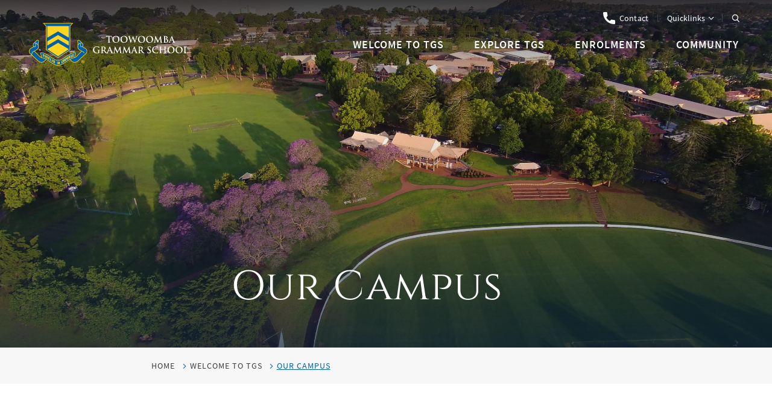

--- FILE ---
content_type: text/html; charset=UTF-8
request_url: https://www.twgs.qld.edu.au/welcome-to-tgs/our-campus
body_size: 9920
content:

<!DOCTYPE html>
<html xmlns="http://www.w3.org/1999/xhtml" lang="en-US">
<head>
	    <!-- Global site tag (gtag.js) - Google Analytics -->
    <script async src="https://www.googletagmanager.com/gtag/js?id=GTM-WTQKDXV"></script>
    <script>
    window.dataLayer = window.dataLayer || [];
    function gtag(){dataLayer.push(arguments);}
    gtag('js', new Date());
    gtag('config', "GTM-WTQKDXV");
    </script>
    <!-- Google Analytics -->
    <script>
        (function(i,s,o,g,r,a,m){i['GoogleAnalyticsObject']=r;i[r]=i[r]||function(){
        (i[r].q=i[r].q||[]).push(arguments)},i[r].l=1*new Date();a=s.createElement(o),
        m=s.getElementsByTagName(o)[0];a.async=1;a.src=g;m.parentNode.insertBefore(a,m)
        })(window,document,'script','//www.google-analytics.com/analytics.js','ga');
        ga('create', "UA-23473332-1", 'auto');
        ga('send', 'pageview');
    </script>
<meta charset="utf-8">
<meta name="viewport" content="width=device-width, initial-scale=1, shrink-to-fit=no">
<meta http-equiv="X-UA-Compatible" content="IE=edge">

    
                
                    
    
                
                
                                                                                                                                                <meta name="keywords" content="toowoomba, school">
    
                
				
	<title>Our Campus - Toowoomba Grammar School</title>
	<meta name="description" content="Toowoomba Grammar School is widely regarded as one of the most picturesque schools in Australia.  Covering almost 21 hectares, the School is just one kilometre from Toowoomba’s city centre, offering close proximity to all services necessary for our School, staff and boys." />

	<meta property="fb:app_id" content="">
	<meta property="og:url" content="https://www.twgs.qld.edu.au/welcome-to-tgs/our-campus" />
	<meta property="og:type" content="website" />
	<meta property="og:title" content="Our Campus - Toowoomba Grammar School" />
	<meta property="og:image" content="https://images.digistormhosting.com.au/[base64]" />
	<meta property="og:image:width" content="1200" />
	<meta property="og:image:height" content="630" />
	<meta property="og:description" content="Toowoomba Grammar School is widely regarded as one of the most picturesque schools in Australia.  Covering almost 21 hectares, the School is just one kilometre from Toowoomba’s city centre, offering close proximity to all services necessary for our School, staff and boys." />
	<meta property="og:site_name" content="Toowoomba Grammar School" />
	<meta property="og:locale" content="en_AU" />
	<meta property="og:locale:alternate" content="en_AU" />
	
	<meta name="twitter:card" content="summary_large_image" />
	<meta name="twitter:site" content="" />
	<meta name="twitter:url" content="https://www.twgs.qld.edu.au/welcome-to-tgs/our-campus" />
	<meta name="twitter:title" content="Our Campus - Toowoomba Grammar School" />
	<meta name="twitter:description" content="Toowoomba Grammar School is widely regarded as one of the most picturesque schools in Australia.  Covering almost 21 hectares, the School is just one kilometre from Toowoomba’s city centre, offering close proximity to all services necessary for our School, staff and boys." />
	<meta name="twitter:image" content="https://images.digistormhosting.com.au/[base64]" />

	
	<link rel="home" href="https://www.twgs.qld.edu.au/" />
	<link rel="canonical" href="https://www.twgs.qld.edu.au/welcome-to-tgs/our-campus">

<link href="/css/main.css?v=1722653708230" rel="stylesheet">
<link rel="stylesheet" href="https://cdn.plyr.io/3.6.8/plyr.css">

<!-- Meta Pixel Code -->
<script>
!function(f,b,e,v,n,t,s)
{if(f.fbq)return;n=f.fbq=function(){n.callMethod?
n.callMethod.apply(n,arguments):n.queue.push(arguments)};
if(!f._fbq)f._fbq=n;n.push=n;n.loaded=!0;n.version='2.0';
n.queue=[];t=b.createElement(e);t.async=!0;
t.src=v;s=b.getElementsByTagName(e)[0];
s.parentNode.insertBefore(t,s)}(window, document,'script',
'https://connect.facebook.net/en_US/fbevents.js');
fbq('init', '339116613585005');
fbq('track', 'PageView');
</script>
<noscript><img height="1" width="1" style="display:none"
src="https://www.facebook.com/tr?id=339116613585005&ev=PageView&noscript=1"
/></noscript>
<!-- End Meta Pixel Code -->

<!-- Global site tag (gtag.js) - Google Analytics -->
<script async src="https://www.googletagmanager.com/gtag/js?id=G-J0XJC0DCNY"></script>
<script>
  window.dataLayer = window.dataLayer || [];
  function gtag(){dataLayer.push(arguments);}
  gtag('js', new Date());

  gtag('config', 'G-J0XJC0DCNY');
</script>

<head>
<!-- Google Tag Manager -->
<script>(function(w,d,s,l,i){w[l]=w[l]||[];w[l].push({'gtm.start':
new Date().getTime(),event:'gtm.js'});var f=d.getElementsByTagName(s)[0],
j=d.createElement(s),dl=l!='dataLayer'?'&l='+l:'';j.async=true;j.src=
'https://www.googletagmanager.com/gtm.js?id='+i+dl;f.parentNode.insertBefore(j,f);
})(window,document,'script','dataLayer','GTM-WTQKDXV');</script>
<!-- End Google Tag Manager -->
<!--<svg></svg>-->
</head>

	<body class="content-page ">
				
		            
                                                                                                            

					  <div id="wrapper">

    <header class="navigation is-sticky">

      
  <nav class="navbar quick-navbar" aria-label="quick navigation">
    <div class="container">
      <div class="navbar-menu">
        <div class="navbar-end">
                      <div class="navbar-item">
                              <a class="navbar-link" href="tel:07 4687 2500" title="Contact" target="_blank"><img src="https://media.digistormhosting.com.au/tgs-au-qld-22-website/content/icons/tel-white.svg?v=1648155989" />Contact</a>
                          </div>
                                      <div class="navbar-item has-sub-second">
                    <a class="navbar-link" href="#">Quicklinks</a>
                    <div class="navbar-dropdown">
                                            <div class="navbar-item">
                                                <a class="navbar-link" href="https://www.hallthorpesports.com.au/" target="_blank">After School Care</a>
                        </div>
                                            <div class="navbar-item">
                                                <a class="navbar-link" href="https://enrol.twgs.qld.edu.au/enrolment-application/start" target="_blank">Enrol Online</a>
                        </div>
                                            <div class="navbar-item">
                                                <a class="navbar-link" href="https://www.twgs.qld.edu.au/community/news-publications" target="_blank">News & Publications</a>
                        </div>
                                            <div class="navbar-item">
                                                <a class="navbar-link" href="https://tass.twgs.qld.edu.au/ParentLounge/login.cfm" target="_blank">Parent Lounge</a>
                        </div>
                                            <div class="navbar-item">
                                                <a class="navbar-link" href="https://www.twgs.qld.edu.au/policies-procedures" target="_blank">Policies & Procedures</a>
                        </div>
                                            <div class="navbar-item">
                                                <a class="navbar-link" href="https://twgs.qld.schooltv.me/" target="_blank">SchoolTV</a>
                        </div>
                                            <div class="navbar-item">
                                                <a class="navbar-link" href="https://media.digistormhosting.com.au/tgs-au-qld-22-website/documents/Term-Dates-2025-Updated.pdf?v=1738109954" target="_blank">Term Dates - 2025</a>
                        </div>
                                            <div class="navbar-item">
                                                <a class="navbar-link" href="https://media.digistormhosting.com.au/tgs-au-qld-22-website/content/Quick-links-assets/Term-Dates-2026.pdf?v=1744238888" target="_blank">Term Dates - 2026</a>
                        </div>
                                            <div class="navbar-item">
                                                <a class="navbar-link" href="https://b1101310.family-portal.com.au/login" target="_blank">TGS Aquatic Centre Portal</a>
                        </div>
                                            <div class="navbar-item">
                                                <a class="navbar-link" href="https://media.digistormhosting.com.au/tgs-au-qld-22-website/content/Maps/240708-1-Updated-School-Site-Map_Construction.pdf?v=1726109844" target="_blank">TGS Campus Map</a>
                        </div>
                                            <div class="navbar-item">
                                                <a class="navbar-link" href="https://www.twgs.qld.edu.au/community/events/events-calendar" target="_blank">TGS Events</a>
                        </div>
                                            <div class="navbar-item">
                                                <a class="navbar-link" href="https://www.twgs.qld.edu.au/community/uniform-shop" target="_blank">Uniform Shop</a>
                        </div>
                                            <div class="navbar-item">
                                                
                        </div>
                                            <div class="navbar-item">
                                                <a class="navbar-link" href="https://www.twgs.qld.edu.au/welcome-to-tgs/working-at-tgs" target="_blank">Working at TGS</a>
                        </div>
                                            <div class="navbar-item">
                                                <a class="navbar-link" href="https://www.twgs.qld.edu.au/welcome-to-tgs/masterplan/building-work-updates" target="_blank">Building Work Updates</a>
                        </div>
                                        </div>
                </div>
                      <div class="navbar-item search-navbar-item">
            <a class="navbar-link search-button" data-target="search-nav" title="Search the website"><i class="icon-search"></i></a>
          </div>
        </div>
      </div>
    </div>
  </nav>
  <nav class="navbar main-navbar" aria-label="main navigation">
    <div class="container">
      <div class="navbar-brand">
        <a class="navbar-item logo" href="https://www.twgs.qld.edu.au/">
                                                <img class="white" src="https://media.digistormhosting.com.au/tgs-au-qld-22-website/content/logos/logo.svg?v=1636432906" alt="Toowoomba Grammar School" />
                    <img class="blue" src="https://media.digistormhosting.com.au/tgs-au-qld-22-website/content/logos/logo.svg?v=1636432906" alt="Toowoomba Grammar School" />
                                    </a>
        <a class="navbar-item search-button search-navbar-item" data-target="search-nav" title="Search the website"><i class="icon-search"></i></a>
        <a class="navbar-burger" data-target="main-menu">
          <span></span>
          <span></span>
          <span></span>
        </a>
      </div>
      <div class="navbar-menu" id="main-menu">
        <div class="navbar-start">
                                    <div class="navbar-item has-sub-second">
                <a class="navbar-link" href="https://www.twgs.qld.edu.au/welcome-to-tgs">Welcome to TGS</a>
                <div class="navbar-dropdown-box">
                                      <div class="title-box">
                      <div class="title">Welcome</div>
                      <h4>"Welcome to Toowoomba Grammar School. Our School has a rich history and tradition dating back to 1875, and offers an all-boys' education from Prep to Year 12".</h4>
                    </div>
                                    <div class="navbar-dropdown">
                                                                                            <div class="navbar-item"><a class="navbar-link" href="https://www.twgs.qld.edu.au/welcome-to-tgs/headmasters-welcome">Headmaster&#039;s Welcome</a></div>
                                                                                                                                          <div class="navbar-item"><a class="navbar-link" href="https://www.twgs.qld.edu.au/welcome-to-tgs/why-a-tgs-education">Why a TGS Education</a></div>
                                                                                                                                          <div class="navbar-item"><a class="navbar-link" href="https://www.twgs.qld.edu.au/welcome-to-tgs/strategic-plan">Strategic Plan</a></div>
                                                                                                                                          <div class="navbar-item"><a class="navbar-link" href="https://www.twgs.qld.edu.au/welcome-to-tgs/history-traditions">History &amp; Traditions</a></div>
                                                                                                                                          <div class="navbar-item"><a class="navbar-link" href="https://www.twgs.qld.edu.au/welcome-to-tgs/tgs-executive-and-trustees">TGS Executive &amp; Trustees</a></div>
                                                                                                                                          <div class="navbar-item"><a class="navbar-link" href="https://www.twgs.qld.edu.au/welcome-to-tgs/staff-excellence">Staff Excellence</a></div>
                                                                                                                                          <div class="navbar-item"><a class="navbar-link" href="https://www.twgs.qld.edu.au/welcome-to-tgs/working-at-tgs">Working at TGS</a></div>
                                                                                                                                          <div class="navbar-item"><a class="navbar-link" href="https://www.twgs.qld.edu.au/welcome-to-tgs/our-campus">Our Campus</a></div>
                                                                                                                <div class="navbar-item has-sub-third">
                          <a class="navbar-link" href="https://www.twgs.qld.edu.au/welcome-to-tgs/masterplan">Masterplan</a>
                          <div class="navbar-dropdown-third">
                                                                                          <div class="navbar-item">
                                  <a class="navbar-link" href="https://www.twgs.qld.edu.au/welcome-to-tgs/masterplan/agriculture-and-industry-centre">Agriculture and Industry Centre</a>
                                </div>
                                                                                                                        <div class="navbar-item">
                                  <a class="navbar-link" href="https://www.twgs.qld.edu.au/welcome-to-tgs/masterplan/design-engineering-and-technology-centre">Design, Engineering and Technology Centre</a>
                                </div>
                                                                                                                        <div class="navbar-item">
                                  <a class="navbar-link" href="https://www.twgs.qld.edu.au/welcome-to-tgs/masterplan/grammar-tgx-agriculture-industry-and-environment">Grammar TGX - Agriculture, Industry and Environment</a>
                                </div>
                                                                                    </div>
                        </div>
                                                            </div>
                </div>
              </div>
                                                <div class="navbar-item has-sub-second">
                <a class="navbar-link" href="https://www.twgs.qld.edu.au/explore-tgs">Explore TGS</a>
                <div class="navbar-dropdown-box">
                                      <div class="title-box">
                      <div class="title">Explore TGS</div>
                      <h4>"Our purpose is to educate boys and develop their good character for life. Boys leave TGS with the skills to be independent, well-balanced, and successful".</h4>
                    </div>
                                    <div class="navbar-dropdown">
                                                                                            <div class="navbar-item"><a class="navbar-link" href="https://www.twgs.qld.edu.au/explore-tgs/junior-school">Junior School</a></div>
                                                                                                                                          <div class="navbar-item"><a class="navbar-link" href="https://www.twgs.qld.edu.au/explore-tgs/senior-school">Senior School</a></div>
                                                                                                                                          <div class="navbar-item"><a class="navbar-link" href="https://www.twgs.qld.edu.au/explore-tgs/boarding">Boarding</a></div>
                                                                                                                                          <div class="navbar-item"><a class="navbar-link" href="https://www.twgs.qld.edu.au/explore-tgs/indigenous-education-program">Indigenous Education Program</a></div>
                                                                                    </div>
                </div>
              </div>
                                                <div class="navbar-item has-sub-second">
                <a class="navbar-link" href="https://www.twgs.qld.edu.au/enrolments">Enrolments</a>
                <div class="navbar-dropdown-box">
                                      <div class="title-box">
                      <div class="title">Enrolments</div>
                      <h4>"We are delighted you are considering a Toowoomba Grammar School education for your son. We invite you to learn more about our enrolment process".</h4>
                    </div>
                                    <div class="navbar-dropdown">
                                                                                            <div class="navbar-item"><a class="navbar-link" href="https://www.twgs.qld.edu.au/enrolments/how-to-enrol">How to Enrol</a></div>
                                                                                                                                          <div class="navbar-item"><a class="navbar-link" href="https://www.twgs.qld.edu.au/enrolments/enrolment-enquiry">Enrolment Enquiry</a></div>
                                                                                                                                          <div class="navbar-item"><a class="navbar-link" href="https://www.twgs.qld.edu.au/enrolments/our-fees">Our Fees</a></div>
                                                                                                                                          <div class="navbar-item"><a class="navbar-link" href="https://www.twgs.qld.edu.au/enrolments/enrolment-events">Enrolment Events</a></div>
                                                                                                                                          <div class="navbar-item"><a class="navbar-link" href="https://www.twgs.qld.edu.au/enrolments/scholarships-bursaries">Scholarships &amp; Bursaries</a></div>
                                                                                                                                          <div class="navbar-item"><a class="navbar-link" href="https://www.twgs.qld.edu.au/enrolments/international-students">International Students</a></div>
                                                                                    </div>
                </div>
              </div>
                                                <div class="navbar-item has-sub-second">
                <a class="navbar-link" href="https://www.twgs.qld.edu.au/community">Community</a>
                <div class="navbar-dropdown-box">
                                      <div class="title-box">
                      <div class="title">Community</div>
                      <h4>"We don’t just welcome your son to TGS, this is a journey for your entire family that continues long after graduation".</h4>
                    </div>
                                    <div class="navbar-dropdown">
                                                                                            <div class="navbar-item"><a class="navbar-link" href="https://www.twgs.qld.edu.au/community/news-publications">News &amp; Publications</a></div>
                                                                                                                                          <div class="navbar-item"><a class="navbar-link" href="https://www.twgs.qld.edu.au/community/events">Events</a></div>
                                                                                                                                          <div class="navbar-item"><a class="navbar-link" href="https://www.twgs.qld.edu.au/community/old-boys-association">Old Boys&#039; Association</a></div>
                                                                                                                                          <div class="navbar-item"><a class="navbar-link" href="https://www.twgs.qld.edu.au/community/tgs-parent-community">TGS Parent Community</a></div>
                                                                                                                <div class="navbar-item has-sub-third">
                          <a class="navbar-link" href="https://www.twgs.qld.edu.au/community/aquatic-centre">Aquatic Centre</a>
                          <div class="navbar-dropdown-third">
                                                                                          <div class="navbar-item">
                                  <a class="navbar-link" href="https://www.twgs.qld.edu.au/community/aquatic-centre/learn-to-swim">Learn to Swim</a>
                                </div>
                                                                                                                        <div class="navbar-item">
                                  <a class="navbar-link" href="https://www.twgs.qld.edu.au/community/aquatic-centre/fidelis-lane-cafe">Fidelis Lane Cafe</a>
                                </div>
                                                                                                                        <div class="navbar-item">
                                  <a class="navbar-link" href="https://www.twgs.qld.edu.au/community/aquatic-centre/tgs-swimming-club">TGS Swimming Club</a>
                                </div>
                                                                                    </div>
                        </div>
                                                                                                                  <div class="navbar-item"><a class="navbar-link" href="https://www.twgs.qld.edu.au/community/uniform-shop">Uniform Shop</a></div>
                                                                                                                                          <div class="navbar-item"><a class="navbar-link" href="https://www.twgs.qld.edu.au/grammar-150" target="">Grammar 150</a></div>
                                                                                                                <div class="navbar-item has-sub-third">
                          <a class="navbar-link" href="https://www.twgs.qld.edu.au/community/giving">Giving</a>
                          <div class="navbar-dropdown-third">
                                                                                          <div class="navbar-item">
                                  <a class="navbar-link" href="https://www.twgs.qld.edu.au/community/giving/old-boys-deck">TGS Old Boys&#039; Deck</a>
                                </div>
                                                                                    </div>
                        </div>
                                                                                                                  <div class="navbar-item"><a class="navbar-link" href="https://www.twgs.qld.edu.au/community/toowoomba-grammar-institute">Toowoomba Grammar Institute</a></div>
                                                                                    </div>
                </div>
              </div>
                              </div>
        <div class="navbar-end quicklink-box">
                      <div class="navbar-item">
                            <a class="navbar-link" href="tel:07 4687 2500" target="_blank">Contact</a>
            </div>
          
          <div class="navbar-item has-sub-second">
            <a class="navbar-link" href="#">Quicklinks</a>
            <div class="navbar-dropdown-box">
                              <div class="navbar-item">
                                    <a class="navbar-link" href="https://www.hallthorpesports.com.au/" target="_blank">After School Care</a>
                </div>
                              <div class="navbar-item">
                                    <a class="navbar-link" href="https://enrol.twgs.qld.edu.au/enrolment-application/start" target="_blank">Enrol Online</a>
                </div>
                              <div class="navbar-item">
                                    <a class="navbar-link" href="https://www.twgs.qld.edu.au/community/news-publications" target="_blank">News & Publications</a>
                </div>
                              <div class="navbar-item">
                                    <a class="navbar-link" href="https://tass.twgs.qld.edu.au/ParentLounge/login.cfm" target="_blank">Parent Lounge</a>
                </div>
                              <div class="navbar-item">
                                    <a class="navbar-link" href="https://www.twgs.qld.edu.au/policies-procedures" target="_blank">Policies & Procedures</a>
                </div>
                              <div class="navbar-item">
                                    <a class="navbar-link" href="https://twgs.qld.schooltv.me/" target="_blank">SchoolTV</a>
                </div>
                              <div class="navbar-item">
                                    <a class="navbar-link" href="https://media.digistormhosting.com.au/tgs-au-qld-22-website/documents/Term-Dates-2025-Updated.pdf?v=1738109954" target="_blank">Term Dates - 2025</a>
                </div>
                              <div class="navbar-item">
                                    <a class="navbar-link" href="https://media.digistormhosting.com.au/tgs-au-qld-22-website/content/Quick-links-assets/Term-Dates-2026.pdf?v=1744238888" target="_blank">Term Dates - 2026</a>
                </div>
                              <div class="navbar-item">
                                    <a class="navbar-link" href="https://b1101310.family-portal.com.au/login" target="_blank">TGS Aquatic Centre Portal</a>
                </div>
                              <div class="navbar-item">
                                    <a class="navbar-link" href="https://media.digistormhosting.com.au/tgs-au-qld-22-website/content/Maps/240708-1-Updated-School-Site-Map_Construction.pdf?v=1726109844" target="_blank">TGS Campus Map</a>
                </div>
                              <div class="navbar-item">
                                    <a class="navbar-link" href="https://www.twgs.qld.edu.au/community/events/events-calendar" target="_blank">TGS Events</a>
                </div>
                              <div class="navbar-item">
                                    <a class="navbar-link" href="https://www.twgs.qld.edu.au/community/uniform-shop" target="_blank">Uniform Shop</a>
                </div>
                              <div class="navbar-item">
                                    
                </div>
                              <div class="navbar-item">
                                    <a class="navbar-link" href="https://www.twgs.qld.edu.au/welcome-to-tgs/working-at-tgs" target="_blank">Working at TGS</a>
                </div>
                              <div class="navbar-item">
                                    <a class="navbar-link" href="https://www.twgs.qld.edu.au/welcome-to-tgs/masterplan/building-work-updates" target="_blank">Building Work Updates</a>
                </div>
                          </div>
          </div>
        </div>
      </div>
    </div>
  </nav>
</header>

    
  
                
    
    
              	<section class="page-banners banners video-carousel">

                        <div class="banner">
				<div class="img-c">
			<div style="background-image: url(https://images.digistormhosting.com.au/[base64]); background-position: 50% 50%;"></div>
		</div>
				<div class="text-c">
			<div class="text-box">
				<div class="double-line"></div>

				
									<h1>Our Campus</h1>
				
									<div class="readmore-box">
						<a href="" class="readmore"></a>
					</div>
							</div>
		</div>
	
</div>
        
      
	</section>
      
      
            
        
    

<section class="section block-breadcrumb">
    <div class="container">
        <div class="columns">
            <div
                class="column is-12 is-offset-1-desktop is-10-desktop is-offset-2-widescreen is-8-widescreen">
                <div class="breadcrumb" aria-label="breadcrumbs">
                    <ul>
                                                    <li>
                            <a href="/" title="home">HOME</a>
                            </li>
                                                            <li><a href="https://www.twgs.qld.edu.au/welcome-to-tgs">Welcome to TGS</a></li>
                                                                                                                                
                        <li aria-current="pagev" class="is-active">Our Campus</li>
                    </ul>
                </div>
            </div>
        </div>
    </div>
</section>

        <main class="pages-main" id="main">
          <div class="side-box">
            <div class="side-content">
              <img src="/img/logo-mark-gray.svg" alt="">
            </div>
          </div>

            
        <section class="section block-leadtext wowo fadeInUp smallgap">
	<div class="columns">
		<div class="column is-12 is-offset-1-desktop is-10-desktop is-offset-2-widescreen is-8-widescreen">
			<div class="content rich-text-block">
                          <p class="lead">Toowoomba Grammar School is widely regarded as one of the most picturesque schools in Australia</p>
        
			</div>
		</div>
	</div>
</section>
    <section class="section block-body wowo fadeInUp smallgap">
  <div class="columns">
    <div class="column is-12 is-offset-1-desktop is-10-desktop is-offset-2-widescreen is-8-widescreen">
      <div class="content rich-text-block">
        <p>Covering almost 21 hectares, Toowoomba Grammar School is just one kilometre from Toowoomba’s city centre and, consequently, has proximity to all services necessary for our School, staff and boys. </p>
<p>The campus is widely regarded as one of the most picturesque in Queensland with its heritage buildings and expansive, tree-lined grounds which were initially destined to be the Queens Park and Botanical Gardens for the city.<br /></p>
      </div>
    </div>
  </div>
</section>    <section class="section block-gallery wowo fadeInUp smallgap">
    <div class="columns is-multiline">
        <div class="column is-12 is-offset-1-desktop is-10-desktop is-offset-2-widescreen is-8-widescreen">
            <div class="gallery is-lightbox print-only ">
                                                                                    <ul>
                                            <li class="">
                            <a
                                href="https://images.digistormhosting.com.au/[base64]"
                                style="background-image: url(https://images.digistormhosting.com.au/[base64]); background-position: 50% 50%;"
                                data-caption="<strong>Toowoomba Grammar School - Old Hall</strong> "></a>
                        </li>
                                            <li class="">
                            <a
                                href="https://images.digistormhosting.com.au/[base64]"
                                style="background-image: url(https://images.digistormhosting.com.au/[base64]); background-position: 50% 50%;"
                                data-caption="<strong>Corfe House</strong> "></a>
                        </li>
                                            <li class="">
                            <a
                                href="https://images.digistormhosting.com.au/[base64]"
                                style="background-image: url(https://images.digistormhosting.com.au/[base64]); background-position: 50% 50%;"
                                data-caption="<strong>The new look H E Roberts Building</strong> "></a>
                        </li>
                                            <li class="">
                            <a
                                href="https://images.digistormhosting.com.au/[base64]"
                                style="background-image: url(https://images.digistormhosting.com.au/[base64]); background-position: 50% 50%;"
                                data-caption="<strong>Junior School</strong> "></a>
                        </li>
                                            <li class="is-hidden">
                            <a
                                href="https://images.digistormhosting.com.au/[base64]"
                                style="background-image: url(https://images.digistormhosting.com.au/[base64]); background-position: 50% 50%;"
                                data-caption="<strong>The Promenade, taken by Joe Lynch</strong> "></a>
                        </li>
                                            <li class="is-hidden">
                            <a
                                href="https://images.digistormhosting.com.au/[base64]"
                                style="background-image: url(https://images.digistormhosting.com.au/[base64]); background-position: 50% 50%;"
                                data-caption="<strong>Junior School Library</strong> "></a>
                        </li>
                                            <li class="is-hidden">
                            <a
                                href="https://images.digistormhosting.com.au/[base64]"
                                style="background-image: url(https://images.digistormhosting.com.au/[base64]); background-position: 50% 50%;"
                                data-caption="<strong>Sports afternoon on Old Boys Memorial Oval</strong> "></a>
                        </li>
                                            <li class="is-hidden">
                            <a
                                href="https://images.digistormhosting.com.au/[base64]"
                                style="background-image: url(https://images.digistormhosting.com.au/[base64]); background-position: 50% 50%;"
                                data-caption="<strong>The new look H E Roberts building</strong> "></a>
                        </li>
                                            <li class="is-hidden">
                            <a
                                href="https://images.digistormhosting.com.au/[base64]"
                                style="background-image: url(https://images.digistormhosting.com.au/[base64]); background-position: 50% 50%;"
                                data-caption="<strong>Entrance to the Junior School</strong> "></a>
                        </li>
                                            <li class="is-hidden">
                            <a
                                href="https://images.digistormhosting.com.au/[base64]"
                                style="background-image: url(https://images.digistormhosting.com.au/[base64]); background-position: 50% 50%;"
                                data-caption="<strong>View of the School</strong> "></a>
                        </li>
                                            <li class="is-hidden">
                            <a
                                href="https://images.digistormhosting.com.au/[base64]"
                                style="background-image: url(https://images.digistormhosting.com.au/[base64]); background-position: 50% 50%;"
                                data-caption="<strong>Toowoomba Grammar School Wall of Achievement</strong> "></a>
                        </li>
                                            <li class="is-hidden">
                            <a
                                href="https://images.digistormhosting.com.au/[base64]"
                                style="background-image: url(https://images.digistormhosting.com.au/[base64]); background-position: 50% 50%;"
                                data-caption="<strong>Whole School Assembly at TGS</strong> "></a>
                        </li>
                                            <li class="is-hidden">
                            <a
                                href="https://images.digistormhosting.com.au/[base64]"
                                style="background-image: url(https://images.digistormhosting.com.au/[base64]); background-position: 50% 50%;"
                                data-caption="<strong>Lunchtime in the Toowoomba Grammar Junior School playground</strong> "></a>
                        </li>
                                            <li class="is-hidden">
                            <a
                                href="https://images.digistormhosting.com.au/[base64]"
                                style="background-image: url(https://images.digistormhosting.com.au/[base64]); background-position: 50% 50%;"
                                data-caption="<strong>Toowoomba Grammar School - Junior School Library lesson</strong> "></a>
                        </li>
                                            <li class="is-hidden">
                            <a
                                href="https://images.digistormhosting.com.au/[base64]"
                                style="background-image: url(https://images.digistormhosting.com.au/[base64]); background-position: 50% 50%;"
                                data-caption="<strong>Toowoomba Grammar School - School House</strong> "></a>
                        </li>
                                            <li class="is-hidden">
                            <a
                                href="https://images.digistormhosting.com.au/[base64]"
                                style="background-image: url(https://images.digistormhosting.com.au/[base64]); background-position: 50% 50%;"
                                data-caption="<strong>Toowoomba Grammar School Woodwork Workshop</strong> "></a>
                        </li>
                                            <li class="is-hidden">
                            <a
                                href="https://images.digistormhosting.com.au/[base64]"
                                style="background-image: url(https://images.digistormhosting.com.au/[base64]); background-position: 50% 50%;"
                                data-caption="<strong>Toowoomba Grammar School - IDT Rooms</strong> "></a>
                        </li>
                                    </ul>
                                    <div class="more-s">
                        <a href="#">+13</a>
                    </div>
                            </div>
        </div>
    </div>
</section>

    <section
        class="section block-gallery wowo fadeInUp full-width fadeInUp smallgap">
        <div class="columns is-multiline">
            <div class="column is-12 is-offset-1-desktop is-10-desktop is-offset-2-widescreen is-8-widescreen">
                <div class="gallery is-basic">
                    <div class="slick">
                                                    <div class="slick-image">
                                <div class="img-c">
                                    <div
                                        style="background-image: url(https://images.digistormhosting.com.au/[base64]); background-position: 50% 50%;"
                                        data-src="https://media.digistormhosting.com.au/tgs-au-qld-22-website/content/images/history-photo.jpg?v=1646281392"
                                        data-caption="<strong>Toowoomba Grammar School - Old Hall</strong> "></div>
                                </div>
                            </div>
                                                    <div class="slick-image">
                                <div class="img-c">
                                    <div
                                        style="background-image: url(https://images.digistormhosting.com.au/[base64]); background-position: 50% 50%;"
                                        data-src="https://media.digistormhosting.com.au/tgs-au-qld-22-website/content/images/CorfeHouse.jpg?v=1649811147"
                                        data-caption="<strong>Corfe House</strong> "></div>
                                </div>
                            </div>
                                                    <div class="slick-image">
                                <div class="img-c">
                                    <div
                                        style="background-image: url(https://images.digistormhosting.com.au/[base64]); background-position: 50% 50%;"
                                        data-src="https://media.digistormhosting.com.au/tgs-au-qld-22-website/content/images/IMG_8046.JPG?v=1649810314"
                                        data-caption="<strong>The new look H E Roberts Building</strong> "></div>
                                </div>
                            </div>
                                                    <div class="slick-image">
                                <div class="img-c">
                                    <div
                                        style="background-image: url(https://images.digistormhosting.com.au/[base64]); background-position: 50% 50%;"
                                        data-src="https://media.digistormhosting.com.au/tgs-au-qld-22-website/content/images/Junior-School-7web.jpg?v=1649810957"
                                        data-caption="<strong>Junior School</strong> "></div>
                                </div>
                            </div>
                                                    <div class="slick-image">
                                <div class="img-c">
                                    <div
                                        style="background-image: url(https://images.digistormhosting.com.au/[base64]); background-position: 50% 50%;"
                                        data-src="https://media.digistormhosting.com.au/tgs-au-qld-22-website/content/images/JOE-LYNCH-photo.jpg?v=1646281394"
                                        data-caption="<strong>The Promenade, taken by Joe Lynch</strong> "></div>
                                </div>
                            </div>
                                                    <div class="slick-image">
                                <div class="img-c">
                                    <div
                                        style="background-image: url(https://images.digistormhosting.com.au/[base64]); background-position: 50% 50%;"
                                        data-src="https://media.digistormhosting.com.au/tgs-au-qld-22-website/content/images/Junior-School-8web.jpg?v=1649810958"
                                        data-caption="<strong>Junior School Library</strong> "></div>
                                </div>
                            </div>
                                                    <div class="slick-image">
                                <div class="img-c">
                                    <div
                                        style="background-image: url(https://images.digistormhosting.com.au/[base64]); background-position: 50% 50%;"
                                        data-src="https://media.digistormhosting.com.au/tgs-au-qld-22-website/content/images/PH_12739.jpg?v=1646281395"
                                        data-caption="<strong>Sports afternoon on Old Boys Memorial Oval</strong> "></div>
                                </div>
                            </div>
                                                    <div class="slick-image">
                                <div class="img-c">
                                    <div
                                        style="background-image: url(https://images.digistormhosting.com.au/[base64]); background-position: 50% 50%;"
                                        data-src="https://media.digistormhosting.com.au/tgs-au-qld-22-website/content/images/The-new-look-H.E.-Roberts-building.JPG?v=1649810318"
                                        data-caption="<strong>The new look H E Roberts building</strong> "></div>
                                </div>
                            </div>
                                                    <div class="slick-image">
                                <div class="img-c">
                                    <div
                                        style="background-image: url(https://images.digistormhosting.com.au/[base64]); background-position: 50% 50%;"
                                        data-src="https://media.digistormhosting.com.au/tgs-au-qld-22-website/content/images/Junior-School-2web.jpg?v=1649810866"
                                        data-caption="<strong>Entrance to the Junior School</strong> "></div>
                                </div>
                            </div>
                                                    <div class="slick-image">
                                <div class="img-c">
                                    <div
                                        style="background-image: url(https://images.digistormhosting.com.au/[base64]); background-position: 50% 50%;"
                                        data-src="https://media.digistormhosting.com.au/tgs-au-qld-22-website/content/images/January-View-of-the-School-1.jpg?v=1649811150"
                                        data-caption="<strong>View of the School</strong> "></div>
                                </div>
                            </div>
                                                    <div class="slick-image">
                                <div class="img-c">
                                    <div
                                        style="background-image: url(https://images.digistormhosting.com.au/[base64]); background-position: 50% 50%;"
                                        data-src="https://media.digistormhosting.com.au/tgs-au-qld-22-website/content/images/1C1A0045.JPG?v=1692843026"
                                        data-caption="<strong>Toowoomba Grammar School Wall of Achievement</strong> "></div>
                                </div>
                            </div>
                                                    <div class="slick-image">
                                <div class="img-c">
                                    <div
                                        style="background-image: url(https://images.digistormhosting.com.au/[base64]); background-position: 50% 50%;"
                                        data-src="https://media.digistormhosting.com.au/tgs-au-qld-22-website/content/images/IMG_3571.JPG?v=1692838408"
                                        data-caption="<strong>Whole School Assembly at TGS</strong> "></div>
                                </div>
                            </div>
                                                    <div class="slick-image">
                                <div class="img-c">
                                    <div
                                        style="background-image: url(https://images.digistormhosting.com.au/[base64]); background-position: 50% 50%;"
                                        data-src="https://media.digistormhosting.com.au/tgs-au-qld-22-website/content/images/230420_GBlue_Z9_4931_Lge.jpg?v=1688705450"
                                        data-caption="<strong>Lunchtime in the Toowoomba Grammar Junior School playground</strong> "></div>
                                </div>
                            </div>
                                                    <div class="slick-image">
                                <div class="img-c">
                                    <div
                                        style="background-image: url(https://images.digistormhosting.com.au/[base64]); background-position: 50% 50%;"
                                        data-src="https://media.digistormhosting.com.au/tgs-au-qld-22-website/content/images/230420_GBlue_Z9_4327_Lge.jpg?v=1688705376"
                                        data-caption="<strong>Toowoomba Grammar School - Junior School Library lesson</strong> "></div>
                                </div>
                            </div>
                                                    <div class="slick-image">
                                <div class="img-c">
                                    <div
                                        style="background-image: url(https://images.digistormhosting.com.au/[base64]); background-position: 50% 50%;"
                                        data-src="https://media.digistormhosting.com.au/tgs-au-qld-22-website/content/images/230419_GBlue_Z9_0782_Sml.jpg?v=1692855480"
                                        data-caption="<strong>Toowoomba Grammar School - School House</strong> "></div>
                                </div>
                            </div>
                                                    <div class="slick-image">
                                <div class="img-c">
                                    <div
                                        style="background-image: url(https://images.digistormhosting.com.au/[base64]); background-position: 50% 50%;"
                                        data-src="https://media.digistormhosting.com.au/tgs-au-qld-22-website/content/images/230419_GBlue_Z9_1259_Sml.jpg?v=1692855604"
                                        data-caption="<strong>Toowoomba Grammar School Woodwork Workshop</strong> "></div>
                                </div>
                            </div>
                                                    <div class="slick-image">
                                <div class="img-c">
                                    <div
                                        style="background-image: url(https://images.digistormhosting.com.au/[base64]); background-position: 50% 50%;"
                                        data-src="https://media.digistormhosting.com.au/tgs-au-qld-22-website/content/images/230419_GBlue_Z9_1464_Sml.jpg?v=1692855718"
                                        data-caption="<strong>Toowoomba Grammar School - IDT Rooms</strong> "></div>
                                </div>
                            </div>
                                            </div>
                </div>
            </div>
        </div>
    </section>
    <section class="section block-body wowo fadeInUp smallgap">
  <div class="columns">
    <div class="column is-12 is-offset-1-desktop is-10-desktop is-offset-2-widescreen is-8-widescreen">
      <div class="content rich-text-block">
        <p>All learning areas in our School are air-conditioned and heated. In 2020 and 2021, our classrooms were redesigned to ensure they are ergonomically friendly and complete with the latest state-of-the-art technology as part of our Microsoft Lighthouse Schools recognition. We boast multiple specialist science laboratories, drama, art, information technology, industrial design and technology and robotics areas.</p>
<p>Toowoomba Grammar School boasts five sporting ovals on-site in addition to an outstanding Sports Centre and an Aquatic Centre. The Glen McCracken Sports Centre includes specialised teaching and learning areas, staff offices, two basketball courts and three volleyball courts. The lower level is a large indoor netted facility that can be converted to six cricket nets for specialised training day and night, as well as used for futsal and a range of PE activities. There are eight tennis courts on the campus with lights for night training and matches. The Aquatic Centre comprises two indoor swimming pools; a main ten lane pool (25 x 25 metre) and a learn-to-swim pool (7.5 x 15 metres).</p>
<p>We have six boarding houses on campus, each with the Head of House and their family residing within the boarding house to create a true family environment for our boarders. This is complemented by a dining hall for all boarders’ meals and the on-site health centre that has 24/7 health care nurses, along with GP and specialist services available (such as physiotherapy).</p>
<p>Toowoomba is Queensland’s largest inland city, retaining its country charm with a growing urban coffee culture and street art scene, plenty of excellent restaurants and shopping outlets. All of the opportunities, facilities and services commonly found in metropolitan areas are found in Toowoomba, in a safe and friendly community. Toowoomba is only 1.5 hours by road from Brisbane and with direct flights to major cities.</p>
      </div>
    </div>
  </div>
</section>    <section class="section block-gallery wowo fadeInUp smallgap">
    <div class="columns is-multiline">
        <div class="column is-12 is-offset-1-desktop is-10-desktop is-offset-2-widescreen is-8-widescreen">
            <div class="gallery is-lightbox print-only ">
                                                                                    <ul>
                                            <li class="">
                            <a
                                href="https://images.digistormhosting.com.au/[base64]"
                                style="background-image: url(https://images.digistormhosting.com.au/[base64]); background-position: 50% 50%;"
                                data-caption="<strong>Glen McCracken Sports Centre</strong> "></a>
                        </li>
                                            <li class="">
                            <a
                                href="https://images.digistormhosting.com.au/[base64]"
                                style="background-image: url(https://images.digistormhosting.com.au/[base64]); background-position: 50% 50%;"
                                data-caption="<strong>P.B. Hauser Aquatic Centre Gymnasium</strong> "></a>
                        </li>
                                            <li class="">
                            <a
                                href="https://images.digistormhosting.com.au/[base64]"
                                style="background-image: url(https://images.digistormhosting.com.au/[base64]); background-position: 50% 50%;"
                                data-caption="<strong>Hugh Rose Seminar Room</strong> "></a>
                        </li>
                                            <li class="">
                            <a
                                href="https://images.digistormhosting.com.au/[base64]"
                                style="background-image: url(https://images.digistormhosting.com.au/[base64]); background-position: 50% 50%;"
                                data-caption="<strong>Junior School Library</strong> "></a>
                        </li>
                                            <li class="">
                            <a
                                href="https://images.digistormhosting.com.au/[base64]"
                                style="background-image: url(https://images.digistormhosting.com.au/[base64]); background-position: 50% 50%;"
                                data-caption="<strong>View down to Mills Oval</strong> "></a>
                        </li>
                                            <li class="">
                            <a
                                href="https://images.digistormhosting.com.au/[base64]"
                                style="background-image: url(https://images.digistormhosting.com.au/[base64]); background-position: 50% 50%;"
                                data-caption="<strong>Senior School Learning Spaces</strong> "></a>
                        </li>
                                            <li class="">
                            <a
                                href="https://images.digistormhosting.com.au/[base64]"
                                style="background-image: url(https://images.digistormhosting.com.au/[base64]); background-position: 50% 50%;"
                                data-caption="<strong>Glenn McCracken Sports Centre - Indoor Cricket Training</strong> "></a>
                        </li>
                                            <li class="">
                            <a
                                href="https://images.digistormhosting.com.au/[base64]"
                                style="background-image: url(https://images.digistormhosting.com.au/[base64]); background-position: 50% 50%;"
                                data-caption="<strong>Toowoomba Grammar School Boarding Houses</strong> "></a>
                        </li>
                                            <li class="">
                            <a
                                href="https://images.digistormhosting.com.au/[base64]"
                                style="background-image: url(https://images.digistormhosting.com.au/[base64]); background-position: 50% 50%;"
                                data-caption="<strong>Toowoomba Grammar School Junior School</strong> "></a>
                        </li>
                                    </ul>
                            </div>
        </div>
    </div>
</section>

    <section
        class="section block-gallery wowo fadeInUp full-width fadeInUp smallgap">
        <div class="columns is-multiline">
            <div class="column is-12 is-offset-1-desktop is-10-desktop is-offset-2-widescreen is-8-widescreen">
                <div class="gallery is-basic">
                    <div class="slick">
                                                    <div class="slick-image">
                                <div class="img-c">
                                    <div
                                        style="background-image: url(https://images.digistormhosting.com.au/[base64]); background-position: 50% 50%;"
                                        data-src="https://media.digistormhosting.com.au/tgs-au-qld-22-website/content/images/IMG_0744.JPG?v=1646281618"
                                        data-caption="<strong>Glen McCracken Sports Centre</strong> "></div>
                                </div>
                            </div>
                                                    <div class="slick-image">
                                <div class="img-c">
                                    <div
                                        style="background-image: url(https://images.digistormhosting.com.au/[base64]); background-position: 50% 50%;"
                                        data-src="https://media.digistormhosting.com.au/tgs-au-qld-22-website/content/images/PH_12839.jpg?v=1646281622"
                                        data-caption="<strong>P.B. Hauser Aquatic Centre Gymnasium</strong> "></div>
                                </div>
                            </div>
                                                    <div class="slick-image">
                                <div class="img-c">
                                    <div
                                        style="background-image: url(https://images.digistormhosting.com.au/[base64]); background-position: 50% 50%;"
                                        data-src="https://media.digistormhosting.com.au/tgs-au-qld-22-website/content/images/TGS-Website-125.jpg?v=1646281626"
                                        data-caption="<strong>Hugh Rose Seminar Room</strong> "></div>
                                </div>
                            </div>
                                                    <div class="slick-image">
                                <div class="img-c">
                                    <div
                                        style="background-image: url(https://images.digistormhosting.com.au/[base64]); background-position: 50% 50%;"
                                        data-src="https://media.digistormhosting.com.au/tgs-au-qld-22-website/content/images/Junior-School-8a.jpg?v=1646281877"
                                        data-caption="<strong>Junior School Library</strong> "></div>
                                </div>
                            </div>
                                                    <div class="slick-image">
                                <div class="img-c">
                                    <div
                                        style="background-image: url(https://images.digistormhosting.com.au/[base64]); background-position: 50% 50%;"
                                        data-src="https://media.digistormhosting.com.au/tgs-au-qld-22-website/content/images/TGS-Website-184a.jpg?v=1646281885"
                                        data-caption="<strong>View down to Mills Oval</strong> "></div>
                                </div>
                            </div>
                                                    <div class="slick-image">
                                <div class="img-c">
                                    <div
                                        style="background-image: url(https://images.digistormhosting.com.au/[base64]); background-position: 50% 50%;"
                                        data-src="https://media.digistormhosting.com.au/tgs-au-qld-22-website/content/images/SCBPHOTO_Toowoomba-Grammer_012a.jpg?v=1646281996"
                                        data-caption="<strong>Senior School Learning Spaces</strong> "></div>
                                </div>
                            </div>
                                                    <div class="slick-image">
                                <div class="img-c">
                                    <div
                                        style="background-image: url(https://images.digistormhosting.com.au/[base64]); background-position: 50% 50%;"
                                        data-src="https://media.digistormhosting.com.au/tgs-au-qld-22-website/content/images/230420_GBlue_Z9_7518_Sml.jpg?v=1692076154"
                                        data-caption="<strong>Glenn McCracken Sports Centre - Indoor Cricket Training</strong> "></div>
                                </div>
                            </div>
                                                    <div class="slick-image">
                                <div class="img-c">
                                    <div
                                        style="background-image: url(https://images.digistormhosting.com.au/[base64]); background-position: 50% 50%;"
                                        data-src="https://media.digistormhosting.com.au/tgs-au-qld-22-website/content/images/230419_GBlue_Z9_2983_Sml.jpg?v=1692855861"
                                        data-caption="<strong>Toowoomba Grammar School Boarding Houses</strong> "></div>
                                </div>
                            </div>
                                                    <div class="slick-image">
                                <div class="img-c">
                                    <div
                                        style="background-image: url(https://images.digistormhosting.com.au/[base64]); background-position: 50% 50%;"
                                        data-src="https://media.digistormhosting.com.au/tgs-au-qld-22-website/content/images/230420_GBlue_Z9_3875_Sml.jpg?v=1692855950"
                                        data-caption="<strong>Toowoomba Grammar School Junior School</strong> "></div>
                                </div>
                            </div>
                                            </div>
                </div>
            </div>
        </div>
    </section>
    <section class="section block-buttongroup wowo fadeInUp smallgap">
  <div class="columns is-multiline">
    <div class="column is-12 is-offset-1-desktop is-10-desktop is-offset-2-widescreen is-8-widescreen">
      <div class="button-container">
        <div class="buttons button-group is-vertical is-center">
                          <a class="button is-primary" href="https://twgs.youtour.com.au/" target="_blank">Virtual tour of our campus</a>
                  </div>
      </div>
    </div>
  </div>
</section>    <section class="section block-body wowo fadeInUp smallgap">
  <div class="columns">
    <div class="column is-12 is-offset-1-desktop is-10-desktop is-offset-2-widescreen is-8-widescreen">
      <div class="content rich-text-block">
        <figure><img src="https://media.digistormhosting.com.au/tgs-au-qld-22-website/content/Maps/240708-1-Updated-School-Site-Map_Construction2.jpg?v=1726109665" alt="" /></figure>
      </div>
    </div>
  </div>
</section>


        </main>

      
    

    <div class="footer-cta">
  <div class="container is-fluid">
          <div class="img-c">
                <div style="background-image: url(https://images.digistormhosting.com.au/[base64]); background-position: 37.34% 33%;"></div>
      </div>

      <div class="list-c">
                  <a href="mailto:tgs@twgs.qld.edu.au" target="_blank" class="card">
            <div class="card-content">
                              <img src="https://media.digistormhosting.com.au/tgs-au-qld-22-website/content/icons/email.svg?v=1637051668" />
                            <h2>Make an Enquiry</h2>
            </div>
          </a>
                  <a href="" target="_blank" class="card">
            <div class="card-content">
                              <img src="https://media.digistormhosting.com.au/tgs-au-qld-22-website/content/icons/address_2021-11-16-083559.svg?v=1637051760" />
                            <h2>Visit Us</h2>
            </div>
          </a>
                  <a href="https://www.twgs.qld.edu.au/enrolments" target="_blank" class="card">
            <div class="card-content">
                              <img src="https://media.digistormhosting.com.au/tgs-au-qld-22-website/content/icons/file.svg?v=1637051693" />
                            <h2>Enrol Now</h2>
            </div>
          </a>
                  <a href="https://www.twgs.qld.edu.au/grammar-150" target="_blank" class="card">
            <div class="card-content">
                              <img src="https://media.digistormhosting.com.au/tgs-au-qld-22-website/content/icons/150years.svg?v=1720671805" />
                            <h2>Grammar 150</h2>
            </div>
          </a>
              </div>

      </div>
</div>
<footer class="footers">
  <div class="footer">
    <div class="container">
      <div class="left-box">
        <div class="logo-box">
          <a href="https://www.twgs.qld.edu.au/" class="logo">
                          <img src="https://media.digistormhosting.com.au/tgs-au-qld-22-website/content/logos/TGS_CMYK_LightBackground.png?v=1766531105" alt="Toowoomba Grammar School">
                      </a>
          <h2>Toowoomba Grammar School</h2>
        </div>
                  <div class="contact-box">
            <p><a href="tel:07 4687 2500" target="_blank">07 4687 2500</a></p>
            <address><a href="https://goo.gl/maps/cGD1H48pxtkSduCEA" target="_blank">24 Margaret Street, Toowoomba, QLD, 4350 Australia</a></address>
          </div>
              </div>
      <div class="right-box">
        <div class="foot-menu-box">
          <ul>
                          <li><a href="https://tass.twgs.qld.edu.au/ParentLounge/login.cfm" target="_blank">Parent login</a></li>
                          <li><a href="https://twgsqldedu.sharepoint.com/sites/TheVirtualLockerRoom?e=1%3Af20afc57517b467cb5f1d4b55b4da7b8" target="_blank">Student login</a></li>
                          <li><a href="https://twgsqldedu.sharepoint.com/sites/TheStaffroom" target="_blank">Staff login</a></li>
                      </ul>
        </div>
        <div class="social-box">
          <div class="logo">
                          <a href="https://gpsqld.org.au/" target="_blank"><img src="https://media.digistormhosting.com.au/tgs-au-qld-22-website/content/logos/logo-gps.png?v=1636616060" alt="GPS" /></a>                      </div>
          <ul>
                          <li>
                <a href="https://www.facebook.com/ToowoombaGrammarSchool/" title="Facebook" link.linkField.target ? ' target="_blank"'>
                                    <img src="https://media.digistormhosting.com.au/tgs-au-qld-22-website/content/icons/facebook.svg?v=1636972442" alt="Facebook" />
                </a>
              </li>
                          <li>
                <a href="https://www.instagram.com/toowoombagrammar/" title="Instagram" link.linkField.target ? ' target="_blank"'>
                                    <img src="https://media.digistormhosting.com.au/tgs-au-qld-22-website/content/icons/instagram.svg?v=1636972417" alt="Instagram" />
                </a>
              </li>
                          <li>
                <a href="https://www.linkedin.com/company/toowoomba-grammar-school" title="LinkedIn" link.linkField.target ? ' target="_blank"'>
                                    <img src="https://media.digistormhosting.com.au/tgs-au-qld-22-website/content/icons/linkedin.svg?v=1636972379" alt="LinkedIn" />
                </a>
              </li>
                          <li>
                <a href="https://www.youtube.com/user/TheTGSNM" title="YouTube" link.linkField.target ? ' target="_blank"'>
                                    <img src="https://media.digistormhosting.com.au/tgs-au-qld-22-website/content/icons/youtube.svg?v=1636971954" alt="YouTube" />
                </a>
              </li>
                      </ul>
        </div>
        <div class="copyright">
          <p>&copy; 2026 Toowoomba Grammar School</p>
          <p>CRICOS number 00525D</p>
          <p>site by <a href="https://www.digistorm.com/" target="_blank">Digistorm</a></p>
        </div>
      </div>
    </div>
  </div>
</footer>
  </div>

  <div class="search-inner" id="search-box">
  <a href="#" id="search-close" class="icon-close"></a>
  <div class="search-box-inner">
    <form action="/search">
      <input type="text" class="input" name="q" value="" placeholder="Search our website" />
    </form>
    <p>Type on the line above then press the Enter/Return key to submit a new search query</p>
  </div>
</div>
  <!-- Google Tag Manager (noscript) -->
<noscript><iframe src="https://www.googletagmanager.com/ns.html?id=GTM-WTQKDXV" height="0" width="0"
    style="display:none;visibility:hidden"></iframe></noscript>
<!-- End Google Tag Manager (noscript) -->

  
  <script src="https://cdn.plyr.io/3.6.8/plyr.polyfilled.js"></script>
  <script src="/js/main.min.js?v=1722653708230"></script>
  <script src="https://cdn.digistorm.com.au/websites/digistorm.js"></script>

</body>
</html>


--- FILE ---
content_type: text/css
request_url: https://www.twgs.qld.edu.au/css/main.css?v=1722653708230
body_size: 75242
content:
@charset "UTF-8";@keyframes spinAround{from{transform:rotate(0)}to{transform:rotate(359deg)}}.breadcrumb,.button,.delete,.file,.is-unselectable,.modal-close,.pagination-ellipsis,.pagination-link,.pagination-next,.pagination-previous{-webkit-touch-callout:none;-webkit-user-select:none;user-select:none}.navbar-link:not(.is-arrowless)::after,.select:not(.is-multiple):not(.is-loading)::after{border:3px solid transparent;border-radius:2px;border-right:0;border-top:0;content:" ";display:block;height:.625em;margin-top:-.4375em;pointer-events:none;position:absolute;top:50%;transform:rotate(-45deg);transform-origin:center;width:.625em}.block:not(:last-child),.box:not(:last-child),.breadcrumb:not(:last-child),.content:not(:last-child),.highlight:not(:last-child),.level:not(:last-child),.message:not(:last-child),.notification:not(:last-child),.progress:not(:last-child),.subtitle:not(:last-child),.table-container:not(:last-child),.table:not(:last-child),.title:not(:last-child){margin-bottom:1.5rem}.delete,.modal-close{-moz-appearance:none;-webkit-appearance:none;background-color:rgba(10,10,10,.2);border:none;border-radius:290486px;cursor:pointer;pointer-events:auto;display:inline-block;flex-grow:0;flex-shrink:0;font-size:0;height:20px;max-height:20px;max-width:20px;min-height:20px;min-width:20px;outline:0;position:relative;vertical-align:top;width:20px}.delete::after,.delete::before,.modal-close::after,.modal-close::before{background-color:hsl(0deg,0%,100%);content:"";display:block;left:50%;position:absolute;top:50%;transform:translateX(-50%) translateY(-50%) rotate(45deg);transform-origin:center center}.delete::before,.modal-close::before{height:2px;width:50%}.delete::after,.modal-close::after{height:50%;width:2px}.delete:focus,.delete:hover,.modal-close:focus,.modal-close:hover{background-color:rgba(10,10,10,.3)}.delete:active,.modal-close:active{background-color:rgba(10,10,10,.4)}.is-small.delete,.is-small.modal-close{height:16px;max-height:16px;max-width:16px;min-height:16px;min-width:16px;width:16px}.is-medium.delete,.is-medium.modal-close{height:24px;max-height:24px;max-width:24px;min-height:24px;min-width:24px;width:24px}.is-large.delete,.is-large.modal-close{height:32px;max-height:32px;max-width:32px;min-height:32px;min-width:32px;width:32px}.button.is-loading::after,.control.is-loading::after,.loader,.select.is-loading::after{animation:spinAround .5s infinite linear;border:2px solid #d1d3d4;border-radius:290486px;border-right-color:transparent;border-top-color:transparent;content:"";display:block;height:1em;position:relative;width:1em}.hero-video,.image.is-16by9 .has-ratio,.image.is-16by9 img,.image.is-1by1 .has-ratio,.image.is-1by1 img,.image.is-1by2 .has-ratio,.image.is-1by2 img,.image.is-1by3 .has-ratio,.image.is-1by3 img,.image.is-2by1 .has-ratio,.image.is-2by1 img,.image.is-2by3 .has-ratio,.image.is-2by3 img,.image.is-3by1 .has-ratio,.image.is-3by1 img,.image.is-3by2 .has-ratio,.image.is-3by2 img,.image.is-3by4 .has-ratio,.image.is-3by4 img,.image.is-3by5 .has-ratio,.image.is-3by5 img,.image.is-4by3 .has-ratio,.image.is-4by3 img,.image.is-4by5 .has-ratio,.image.is-4by5 img,.image.is-5by3 .has-ratio,.image.is-5by3 img,.image.is-5by4 .has-ratio,.image.is-5by4 img,.image.is-9by16 .has-ratio,.image.is-9by16 img,.image.is-square .has-ratio,.image.is-square img,.is-overlay,.modal,.modal-background{bottom:0;left:0;position:absolute;right:0;top:0}.button,.file-cta,.file-name,.input,.pagination-ellipsis,.pagination-link,.pagination-next,.pagination-previous,.select select,.textarea{-moz-appearance:none;-webkit-appearance:none;align-items:center;border:1px solid transparent;border-radius:4px;box-shadow:none;display:inline-flex;font-size:1rem;height:2.25em;justify-content:flex-start;line-height:1.5;padding-bottom:calc(.375em - 1px);padding-left:calc(.625em - 1px);padding-right:calc(.625em - 1px);padding-top:calc(.375em - 1px);position:relative;vertical-align:top}.button:active,.button:focus,.file-cta:active,.file-cta:focus,.file-name:active,.file-name:focus,.input:active,.input:focus,.is-active.button,.is-active.file-cta,.is-active.file-name,.is-active.input,.is-active.pagination-ellipsis,.is-active.pagination-link,.is-active.pagination-next,.is-active.pagination-previous,.is-active.textarea,.is-focused.button,.is-focused.file-cta,.is-focused.file-name,.is-focused.input,.is-focused.pagination-ellipsis,.is-focused.pagination-link,.is-focused.pagination-next,.is-focused.pagination-previous,.is-focused.textarea,.pagination-ellipsis:active,.pagination-ellipsis:focus,.pagination-link:active,.pagination-link:focus,.pagination-next:active,.pagination-next:focus,.pagination-previous:active,.pagination-previous:focus,.select select.is-active,.select select.is-focused,.select select:active,.select select:focus,.textarea:active,.textarea:focus{outline:0}.select fieldset[disabled] select,.select select[disabled],[disabled].button,[disabled].file-cta,[disabled].file-name,[disabled].input,[disabled].pagination-ellipsis,[disabled].pagination-link,[disabled].pagination-next,[disabled].pagination-previous,[disabled].textarea,fieldset[disabled] .button,fieldset[disabled] .file-cta,fieldset[disabled] .file-name,fieldset[disabled] .input,fieldset[disabled] .pagination-ellipsis,fieldset[disabled] .pagination-link,fieldset[disabled] .pagination-next,fieldset[disabled] .pagination-previous,fieldset[disabled] .select select,fieldset[disabled] .textarea{cursor:not-allowed}/*! minireset.css v0.0.4 | MIT License | github.com/jgthms/minireset.css */blockquote,body,dd,dl,dt,fieldset,figure,h1,h2,h3,h4,h5,h6,hr,html,iframe,legend,li,ol,p,pre,textarea,ul{margin:0;padding:0}h1,h2,h3,h4,h5,h6{font-size:100%;font-weight:400}ul{list-style:none}button,input,select,textarea{margin:0}html{box-sizing:border-box}*,::after,::before{box-sizing:inherit}embed,iframe,img,object,video{height:auto;max-width:100%}audio{max-width:100%}iframe{border:0}table{border-collapse:collapse;border-spacing:0}td,th{padding:0}td:not([align]),th:not([align]){text-align:left}html{background-color:hsl(0deg,0%,100%);font-size:16px;-moz-osx-font-smoothing:grayscale;-webkit-font-smoothing:antialiased;min-width:300px;overflow-x:hidden;overflow-y:scroll;text-rendering:optimizeLegibility;-webkit-text-size-adjust:100%;text-size-adjust:100%}article,aside,figure,footer,header,hgroup,section{display:block}body,button,input,select,textarea{font-family:BlinkMacSystemFont,-apple-system,"Segoe UI",Roboto,Oxygen,Ubuntu,Cantarell,"Fira Sans","Droid Sans","Helvetica Neue",Helvetica,Arial,sans-serif}code,pre{-moz-osx-font-smoothing:auto;-webkit-font-smoothing:auto;font-family:monospace}body{color:#3c3d3e;font-size:1em;font-weight:400;line-height:1.5}a{color:#598cc9;cursor:pointer;text-decoration:none}a strong{color:currentColor}a:hover{color:hsl(0deg,0%,21%)}code{background-color:hsl(0deg,0%,96%);color:#fe385f;font-size:.875em;font-weight:400;padding:.25em .5em .25em}hr{background-color:hsl(0deg,0%,96%);border:none;display:block;height:2px;margin:1.5rem 0}img{height:auto;max-width:100%}input[type=checkbox],input[type=radio]{vertical-align:baseline}small{font-size:.875em}span{font-style:inherit;font-weight:inherit}strong{color:hsl(0deg,0%,21%);font-weight:700}fieldset{border:none}pre{-webkit-overflow-scrolling:touch;background-color:hsl(0deg,0%,96%);color:#3c3d3e;font-size:.875em;overflow-x:auto;padding:1.25rem 1.5rem;white-space:pre;word-wrap:normal}pre code{background-color:transparent;color:currentColor;font-size:1em;padding:0}table td,table th{vertical-align:top}table td:not([align]),table th:not([align]){text-align:left}table th{color:hsl(0deg,0%,21%)}.is-clearfix::after{clear:both;content:" ";display:table}.is-pulled-left{float:left!important}.is-pulled-right{float:right!important}.is-clipped{overflow:hidden!important}.is-size-1{font-size:3rem!important}.is-size-2{font-size:2.5rem!important}.is-size-3{font-size:2rem!important}.is-size-4{font-size:1.5rem!important}.is-size-5{font-size:1.25rem!important}.is-size-6{font-size:1rem!important}.is-size-7{font-size:.75rem!important}@media screen and (max-width:768px){.is-size-1-mobile{font-size:3rem!important}.is-size-2-mobile{font-size:2.5rem!important}.is-size-3-mobile{font-size:2rem!important}.is-size-4-mobile{font-size:1.5rem!important}.is-size-5-mobile{font-size:1.25rem!important}.is-size-6-mobile{font-size:1rem!important}.is-size-7-mobile{font-size:.75rem!important}}@media screen and (min-width:769px),print{.is-size-1-tablet{font-size:3rem!important}.is-size-2-tablet{font-size:2.5rem!important}.is-size-3-tablet{font-size:2rem!important}.is-size-4-tablet{font-size:1.5rem!important}.is-size-5-tablet{font-size:1.25rem!important}.is-size-6-tablet{font-size:1rem!important}.is-size-7-tablet{font-size:.75rem!important}}@media screen and (max-width:1023px){.is-size-1-touch{font-size:3rem!important}.is-size-2-touch{font-size:2.5rem!important}.is-size-3-touch{font-size:2rem!important}.is-size-4-touch{font-size:1.5rem!important}.is-size-5-touch{font-size:1.25rem!important}.is-size-6-touch{font-size:1rem!important}.is-size-7-touch{font-size:.75rem!important}}@media screen and (min-width:1024px){.is-size-1-desktop{font-size:3rem!important}.is-size-2-desktop{font-size:2.5rem!important}.is-size-3-desktop{font-size:2rem!important}.is-size-4-desktop{font-size:1.5rem!important}.is-size-5-desktop{font-size:1.25rem!important}.is-size-6-desktop{font-size:1rem!important}.is-size-7-desktop{font-size:.75rem!important}}@media screen and (min-width:1244px){.is-size-1-widescreen{font-size:3rem!important}.is-size-2-widescreen{font-size:2.5rem!important}.is-size-3-widescreen{font-size:2rem!important}.is-size-4-widescreen{font-size:1.5rem!important}.is-size-5-widescreen{font-size:1.25rem!important}.is-size-6-widescreen{font-size:1rem!important}.is-size-7-widescreen{font-size:.75rem!important}}.has-text-centered{text-align:center!important}.has-text-justified{text-align:justify!important}.has-text-left{text-align:left!important}.has-text-right{text-align:right!important}@media screen and (max-width:768px){.has-text-centered-mobile{text-align:center!important}}@media screen and (min-width:769px),print{.has-text-centered-tablet{text-align:center!important}}@media screen and (min-width:769px) and (max-width:1023px){.has-text-centered-tablet-only{text-align:center!important}}@media screen and (max-width:1023px){.has-text-centered-touch{text-align:center!important}}@media screen and (min-width:1024px){.has-text-centered-desktop{text-align:center!important}}@media screen and (min-width:1024px) and (max-width:1243px){.has-text-centered-desktop-only{text-align:center!important}}@media screen and (min-width:1244px){.has-text-centered-widescreen{text-align:center!important}}@media screen and (max-width:768px){.has-text-justified-mobile{text-align:justify!important}}@media screen and (min-width:769px),print{.has-text-justified-tablet{text-align:justify!important}}@media screen and (min-width:769px) and (max-width:1023px){.has-text-justified-tablet-only{text-align:justify!important}}@media screen and (max-width:1023px){.has-text-justified-touch{text-align:justify!important}}@media screen and (min-width:1024px){.has-text-justified-desktop{text-align:justify!important}}@media screen and (min-width:1024px) and (max-width:1243px){.has-text-justified-desktop-only{text-align:justify!important}}@media screen and (min-width:1244px){.has-text-justified-widescreen{text-align:justify!important}}@media screen and (max-width:768px){.has-text-left-mobile{text-align:left!important}}@media screen and (min-width:769px),print{.has-text-left-tablet{text-align:left!important}}@media screen and (min-width:769px) and (max-width:1023px){.has-text-left-tablet-only{text-align:left!important}}@media screen and (max-width:1023px){.has-text-left-touch{text-align:left!important}}@media screen and (min-width:1024px){.has-text-left-desktop{text-align:left!important}}@media screen and (min-width:1024px) and (max-width:1243px){.has-text-left-desktop-only{text-align:left!important}}@media screen and (min-width:1244px){.has-text-left-widescreen{text-align:left!important}}@media screen and (max-width:768px){.has-text-right-mobile{text-align:right!important}}@media screen and (min-width:769px),print{.has-text-right-tablet{text-align:right!important}}@media screen and (min-width:769px) and (max-width:1023px){.has-text-right-tablet-only{text-align:right!important}}@media screen and (max-width:1023px){.has-text-right-touch{text-align:right!important}}@media screen and (min-width:1024px){.has-text-right-desktop{text-align:right!important}}@media screen and (min-width:1024px) and (max-width:1243px){.has-text-right-desktop-only{text-align:right!important}}@media screen and (min-width:1244px){.has-text-right-widescreen{text-align:right!important}}.is-capitalized{text-transform:capitalize!important}.is-lowercase{text-transform:lowercase!important}.is-uppercase{text-transform:uppercase!important}.is-italic{font-style:italic!important}.has-text-white{color:hsl(0deg,0%,100%)!important}a.has-text-white:focus,a.has-text-white:hover{color:#e6e6e6!important}.has-background-white{background-color:hsl(0deg,0%,100%)!important}.has-text-black{color:hsl(0deg,0%,4%)!important}a.has-text-black:focus,a.has-text-black:hover{color:#000!important}.has-background-black{background-color:hsl(0deg,0%,4%)!important}.has-text-light{color:hsl(0deg,0%,96%)!important}a.has-text-light:focus,a.has-text-light:hover{color:#dbdbdb!important}.has-background-light{background-color:hsl(0deg,0%,96%)!important}.has-text-dark{color:hsl(0deg,0%,21%)!important}a.has-text-dark:focus,a.has-text-dark:hover{color:#1c1c1c!important}.has-background-dark{background-color:hsl(0deg,0%,21%)!important}.has-text-primary{color:#0060a9!important}a.has-text-primary:focus,a.has-text-primary:hover{color:#004376!important}.has-background-primary{background-color:#0060a9!important}.has-text-link{color:#598cc9!important}a.has-text-link:focus,a.has-text-link:hover{color:#3b72b4!important}.has-background-link{background-color:#598cc9!important}.has-text-info{color:hsl(204deg,86%,53%)!important}a.has-text-info:focus,a.has-text-info:hover{color:#0f81cc!important}.has-background-info{background-color:hsl(204deg,86%,53%)!important}.has-text-success{color:#23d160!important}a.has-text-success:focus,a.has-text-success:hover{color:#1ca54c!important}.has-background-success{background-color:#23d160!important}.has-text-warning{color:#ffd520!important}a.has-text-warning:focus,a.has-text-warning:hover{color:#ecc000!important}.has-background-warning{background-color:#ffd520!important}.has-text-danger{color:#fe385f!important}a.has-text-danger:focus,a.has-text-danger:hover{color:#fe0536!important}.has-background-danger{background-color:#fe385f!important}.has-text-black-bis{color:hsl(0deg,0%,7%)!important}.has-background-black-bis{background-color:hsl(0deg,0%,7%)!important}.has-text-black-ter{color:hsl(0deg,0%,14%)!important}.has-background-black-ter{background-color:hsl(0deg,0%,14%)!important}.has-text-grey-darker{color:hsl(0deg,0%,21%)!important}.has-background-grey-darker{background-color:hsl(0deg,0%,21%)!important}.has-text-grey-dark{color:hsl(0deg,0%,29%)!important}.has-background-grey-dark{background-color:hsl(0deg,0%,29%)!important}.has-text-grey{color:#f8f8f8!important}.has-background-grey{background-color:#f8f8f8!important}.has-text-grey-light{color:hsl(0deg,0%,71%)!important}.has-background-grey-light{background-color:hsl(0deg,0%,71%)!important}.has-text-grey-lighter{color:#d1d3d4!important}.has-background-grey-lighter{background-color:#d1d3d4!important}.has-text-white-ter{color:hsl(0deg,0%,96%)!important}.has-background-white-ter{background-color:hsl(0deg,0%,96%)!important}.has-text-white-bis{color:hsl(0deg,0%,98%)!important}.has-background-white-bis{background-color:hsl(0deg,0%,98%)!important}.has-text-weight-light{font-weight:300!important}.has-text-weight-normal{font-weight:400!important}.has-text-weight-medium{font-weight:500!important}.has-text-weight-semibold{font-weight:600!important}.has-text-weight-bold{font-weight:700!important}.is-family-primary{font-family:BlinkMacSystemFont,-apple-system,"Segoe UI",Roboto,Oxygen,Ubuntu,Cantarell,"Fira Sans","Droid Sans","Helvetica Neue",Helvetica,Arial,sans-serif!important}.is-family-secondary{font-family:BlinkMacSystemFont,-apple-system,"Segoe UI",Roboto,Oxygen,Ubuntu,Cantarell,"Fira Sans","Droid Sans","Helvetica Neue",Helvetica,Arial,sans-serif!important}.is-family-sans-serif{font-family:BlinkMacSystemFont,-apple-system,"Segoe UI",Roboto,Oxygen,Ubuntu,Cantarell,"Fira Sans","Droid Sans","Helvetica Neue",Helvetica,Arial,sans-serif!important}.is-family-monospace{font-family:monospace!important}.is-family-code{font-family:monospace!important}.is-block{display:block!important}@media screen and (max-width:768px){.is-block-mobile{display:block!important}}@media screen and (min-width:769px),print{.is-block-tablet{display:block!important}}@media screen and (min-width:769px) and (max-width:1023px){.is-block-tablet-only{display:block!important}}@media screen and (max-width:1023px){.is-block-touch{display:block!important}}@media screen and (min-width:1024px){.is-block-desktop{display:block!important}}@media screen and (min-width:1024px) and (max-width:1243px){.is-block-desktop-only{display:block!important}}@media screen and (min-width:1244px){.is-block-widescreen{display:block!important}}.is-flex{display:flex!important}@media screen and (max-width:768px){.is-flex-mobile{display:flex!important}}@media screen and (min-width:769px),print{.is-flex-tablet{display:flex!important}}@media screen and (min-width:769px) and (max-width:1023px){.is-flex-tablet-only{display:flex!important}}@media screen and (max-width:1023px){.is-flex-touch{display:flex!important}}@media screen and (min-width:1024px){.is-flex-desktop{display:flex!important}}@media screen and (min-width:1024px) and (max-width:1243px){.is-flex-desktop-only{display:flex!important}}@media screen and (min-width:1244px){.is-flex-widescreen{display:flex!important}}.is-inline{display:inline!important}@media screen and (max-width:768px){.is-inline-mobile{display:inline!important}}@media screen and (min-width:769px),print{.is-inline-tablet{display:inline!important}}@media screen and (min-width:769px) and (max-width:1023px){.is-inline-tablet-only{display:inline!important}}@media screen and (max-width:1023px){.is-inline-touch{display:inline!important}}@media screen and (min-width:1024px){.is-inline-desktop{display:inline!important}}@media screen and (min-width:1024px) and (max-width:1243px){.is-inline-desktop-only{display:inline!important}}@media screen and (min-width:1244px){.is-inline-widescreen{display:inline!important}}.is-inline-block{display:inline-block!important}@media screen and (max-width:768px){.is-inline-block-mobile{display:inline-block!important}}@media screen and (min-width:769px),print{.is-inline-block-tablet{display:inline-block!important}}@media screen and (min-width:769px) and (max-width:1023px){.is-inline-block-tablet-only{display:inline-block!important}}@media screen and (max-width:1023px){.is-inline-block-touch{display:inline-block!important}}@media screen and (min-width:1024px){.is-inline-block-desktop{display:inline-block!important}}@media screen and (min-width:1024px) and (max-width:1243px){.is-inline-block-desktop-only{display:inline-block!important}}@media screen and (min-width:1244px){.is-inline-block-widescreen{display:inline-block!important}}.is-inline-flex{display:inline-flex!important}@media screen and (max-width:768px){.is-inline-flex-mobile{display:inline-flex!important}}@media screen and (min-width:769px),print{.is-inline-flex-tablet{display:inline-flex!important}}@media screen and (min-width:769px) and (max-width:1023px){.is-inline-flex-tablet-only{display:inline-flex!important}}@media screen and (max-width:1023px){.is-inline-flex-touch{display:inline-flex!important}}@media screen and (min-width:1024px){.is-inline-flex-desktop{display:inline-flex!important}}@media screen and (min-width:1024px) and (max-width:1243px){.is-inline-flex-desktop-only{display:inline-flex!important}}@media screen and (min-width:1244px){.is-inline-flex-widescreen{display:inline-flex!important}}.is-hidden{display:none!important}.is-sr-only{border:none!important;clip:rect(0,0,0,0)!important;height:.01em!important;overflow:hidden!important;padding:0!important;position:absolute!important;white-space:nowrap!important;width:.01em!important}@media screen and (max-width:768px){.is-hidden-mobile{display:none!important}}@media screen and (min-width:769px),print{.is-hidden-tablet{display:none!important}}@media screen and (min-width:769px) and (max-width:1023px){.is-hidden-tablet-only{display:none!important}}@media screen and (max-width:1023px){.is-hidden-touch{display:none!important}}@media screen and (min-width:1024px){.is-hidden-desktop{display:none!important}}@media screen and (min-width:1024px) and (max-width:1243px){.is-hidden-desktop-only{display:none!important}}@media screen and (min-width:1244px){.is-hidden-widescreen{display:none!important}}.is-invisible{visibility:hidden!important}@media screen and (max-width:768px){.is-invisible-mobile{visibility:hidden!important}}@media screen and (min-width:769px),print{.is-invisible-tablet{visibility:hidden!important}}@media screen and (min-width:769px) and (max-width:1023px){.is-invisible-tablet-only{visibility:hidden!important}}@media screen and (max-width:1023px){.is-invisible-touch{visibility:hidden!important}}@media screen and (min-width:1024px){.is-invisible-desktop{visibility:hidden!important}}@media screen and (min-width:1024px) and (max-width:1243px){.is-invisible-desktop-only{visibility:hidden!important}}@media screen and (min-width:1244px){.is-invisible-widescreen{visibility:hidden!important}}.is-marginless{margin:0!important}.is-paddingless{padding:0!important}.is-radiusless{border-radius:0!important}.is-shadowless{box-shadow:none!important}.is-relative{position:relative!important}.box{background-color:#0f2d52;border-radius:0;box-shadow:0 2px 3px rgba(10,10,10,.1),0 0 0 1px rgba(10,10,10,.1);color:#3c3d3e;display:block;padding:30px}a.box:focus,a.box:hover{box-shadow:0 2px 3px rgba(10,10,10,.1),0 0 0 1px #598cc9}a.box:active{box-shadow:inset 0 1px 2px rgba(10,10,10,.2),0 0 0 1px #598cc9}.button{background-color:hsl(0deg,0%,100%);border-color:#d1d3d4;border-width:1px;color:hsl(0deg,0%,21%);cursor:pointer;justify-content:center;padding-bottom:calc(.375em - 1px);padding-left:.75em;padding-right:.75em;padding-top:calc(.375em - 1px);text-align:center;white-space:nowrap}.button strong{color:inherit}.button .icon,.button .icon.is-large,.button .icon.is-medium,.button .icon.is-small{height:1.5em;width:1.5em}.button .icon:first-child:not(:last-child){margin-left:calc(-.375em - 1px);margin-right:.1875em}.button .icon:last-child:not(:first-child){margin-left:.1875em;margin-right:calc(-.375em - 1px)}.button .icon:first-child:last-child{margin-left:calc(-.375em - 1px);margin-right:calc(-.375em - 1px)}.button.is-hovered,.button:hover{border-color:hsl(0deg,0%,71%);color:hsl(0deg,0%,21%)}.button.is-focused,.button:focus{border-color:#598cc9;color:hsl(0deg,0%,21%)}.button.is-focused:not(:active),.button:focus:not(:active){box-shadow:0 0 0 .125em rgba(89,140,201,.25)}.button.is-active,.button:active{border-color:hsl(0deg,0%,29%);color:hsl(0deg,0%,21%)}.button.is-text{background-color:transparent;border-color:transparent;color:#3c3d3e;text-decoration:underline}.button.is-text.is-focused,.button.is-text.is-hovered,.button.is-text:focus,.button.is-text:hover{background-color:hsl(0deg,0%,96%);color:hsl(0deg,0%,21%)}.button.is-text.is-active,.button.is-text:active{background-color:#e8e8e8;color:hsl(0deg,0%,21%)}.button.is-text[disabled],fieldset[disabled] .button.is-text{background-color:transparent;border-color:transparent;box-shadow:none}.button.is-white{background-color:hsl(0deg,0%,100%);border-color:transparent;color:hsl(0deg,0%,4%)}.button.is-white.is-hovered,.button.is-white:hover{background-color:#f9f9f9;border-color:transparent;color:hsl(0deg,0%,4%)}.button.is-white.is-focused,.button.is-white:focus{border-color:transparent;color:hsl(0deg,0%,4%)}.button.is-white.is-focused:not(:active),.button.is-white:focus:not(:active){box-shadow:0 0 0 .125em rgba(255,255,255,.25)}.button.is-white.is-active,.button.is-white:active{background-color:#f2f2f2;border-color:transparent;color:hsl(0deg,0%,4%)}.button.is-white[disabled],fieldset[disabled] .button.is-white{background-color:hsl(0deg,0%,100%);border-color:transparent;box-shadow:none}.button.is-white.is-inverted{background-color:hsl(0deg,0%,4%);color:hsl(0deg,0%,100%)}.button.is-white.is-inverted.is-hovered,.button.is-white.is-inverted:hover{background-color:#000}.button.is-white.is-inverted[disabled],fieldset[disabled] .button.is-white.is-inverted{background-color:hsl(0deg,0%,4%);border-color:transparent;box-shadow:none;color:hsl(0deg,0%,100%)}.button.is-white.is-loading::after{border-color:transparent transparent hsl(0deg,0%,4%) hsl(0deg,0%,4%)!important}.button.is-white.is-outlined{background-color:transparent;border-color:hsl(0deg,0%,100%);color:hsl(0deg,0%,100%)}.button.is-white.is-outlined.is-focused,.button.is-white.is-outlined.is-hovered,.button.is-white.is-outlined:focus,.button.is-white.is-outlined:hover{background-color:hsl(0deg,0%,100%);border-color:hsl(0deg,0%,100%);color:hsl(0deg,0%,4%)}.button.is-white.is-outlined.is-loading::after{border-color:transparent transparent hsl(0deg,0%,100%) hsl(0deg,0%,100%)!important}.button.is-white.is-outlined.is-loading.is-focused::after,.button.is-white.is-outlined.is-loading.is-hovered::after,.button.is-white.is-outlined.is-loading:focus::after,.button.is-white.is-outlined.is-loading:hover::after{border-color:transparent transparent hsl(0deg,0%,4%) hsl(0deg,0%,4%)!important}.button.is-white.is-outlined[disabled],fieldset[disabled] .button.is-white.is-outlined{background-color:transparent;border-color:hsl(0deg,0%,100%);box-shadow:none;color:hsl(0deg,0%,100%)}.button.is-white.is-inverted.is-outlined{background-color:transparent;border-color:hsl(0deg,0%,4%);color:hsl(0deg,0%,4%)}.button.is-white.is-inverted.is-outlined.is-focused,.button.is-white.is-inverted.is-outlined.is-hovered,.button.is-white.is-inverted.is-outlined:focus,.button.is-white.is-inverted.is-outlined:hover{background-color:hsl(0deg,0%,4%);color:hsl(0deg,0%,100%)}.button.is-white.is-inverted.is-outlined.is-loading.is-focused::after,.button.is-white.is-inverted.is-outlined.is-loading.is-hovered::after,.button.is-white.is-inverted.is-outlined.is-loading:focus::after,.button.is-white.is-inverted.is-outlined.is-loading:hover::after{border-color:transparent transparent hsl(0deg,0%,100%) hsl(0deg,0%,100%)!important}.button.is-white.is-inverted.is-outlined[disabled],fieldset[disabled] .button.is-white.is-inverted.is-outlined{background-color:transparent;border-color:hsl(0deg,0%,4%);box-shadow:none;color:hsl(0deg,0%,4%)}.button.is-black{background-color:hsl(0deg,0%,4%);border-color:transparent;color:hsl(0deg,0%,100%)}.button.is-black.is-hovered,.button.is-black:hover{background-color:#040404;border-color:transparent;color:hsl(0deg,0%,100%)}.button.is-black.is-focused,.button.is-black:focus{border-color:transparent;color:hsl(0deg,0%,100%)}.button.is-black.is-focused:not(:active),.button.is-black:focus:not(:active){box-shadow:0 0 0 .125em rgba(10,10,10,.25)}.button.is-black.is-active,.button.is-black:active{background-color:#000;border-color:transparent;color:hsl(0deg,0%,100%)}.button.is-black[disabled],fieldset[disabled] .button.is-black{background-color:hsl(0deg,0%,4%);border-color:transparent;box-shadow:none}.button.is-black.is-inverted{background-color:hsl(0deg,0%,100%);color:hsl(0deg,0%,4%)}.button.is-black.is-inverted.is-hovered,.button.is-black.is-inverted:hover{background-color:#f2f2f2}.button.is-black.is-inverted[disabled],fieldset[disabled] .button.is-black.is-inverted{background-color:hsl(0deg,0%,100%);border-color:transparent;box-shadow:none;color:hsl(0deg,0%,4%)}.button.is-black.is-loading::after{border-color:transparent transparent hsl(0deg,0%,100%) hsl(0deg,0%,100%)!important}.button.is-black.is-outlined{background-color:transparent;border-color:hsl(0deg,0%,4%);color:hsl(0deg,0%,4%)}.button.is-black.is-outlined.is-focused,.button.is-black.is-outlined.is-hovered,.button.is-black.is-outlined:focus,.button.is-black.is-outlined:hover{background-color:hsl(0deg,0%,4%);border-color:hsl(0deg,0%,4%);color:hsl(0deg,0%,100%)}.button.is-black.is-outlined.is-loading::after{border-color:transparent transparent hsl(0deg,0%,4%) hsl(0deg,0%,4%)!important}.button.is-black.is-outlined.is-loading.is-focused::after,.button.is-black.is-outlined.is-loading.is-hovered::after,.button.is-black.is-outlined.is-loading:focus::after,.button.is-black.is-outlined.is-loading:hover::after{border-color:transparent transparent hsl(0deg,0%,100%) hsl(0deg,0%,100%)!important}.button.is-black.is-outlined[disabled],fieldset[disabled] .button.is-black.is-outlined{background-color:transparent;border-color:hsl(0deg,0%,4%);box-shadow:none;color:hsl(0deg,0%,4%)}.button.is-black.is-inverted.is-outlined{background-color:transparent;border-color:hsl(0deg,0%,100%);color:hsl(0deg,0%,100%)}.button.is-black.is-inverted.is-outlined.is-focused,.button.is-black.is-inverted.is-outlined.is-hovered,.button.is-black.is-inverted.is-outlined:focus,.button.is-black.is-inverted.is-outlined:hover{background-color:hsl(0deg,0%,100%);color:hsl(0deg,0%,4%)}.button.is-black.is-inverted.is-outlined.is-loading.is-focused::after,.button.is-black.is-inverted.is-outlined.is-loading.is-hovered::after,.button.is-black.is-inverted.is-outlined.is-loading:focus::after,.button.is-black.is-inverted.is-outlined.is-loading:hover::after{border-color:transparent transparent hsl(0deg,0%,4%) hsl(0deg,0%,4%)!important}.button.is-black.is-inverted.is-outlined[disabled],fieldset[disabled] .button.is-black.is-inverted.is-outlined{background-color:transparent;border-color:hsl(0deg,0%,100%);box-shadow:none;color:hsl(0deg,0%,100%)}.button.is-light{background-color:hsl(0deg,0%,96%);border-color:transparent;color:hsl(0deg,0%,21%)}.button.is-light.is-hovered,.button.is-light:hover{background-color:#eee;border-color:transparent;color:hsl(0deg,0%,21%)}.button.is-light.is-focused,.button.is-light:focus{border-color:transparent;color:hsl(0deg,0%,21%)}.button.is-light.is-focused:not(:active),.button.is-light:focus:not(:active){box-shadow:0 0 0 .125em rgba(245,245,245,.25)}.button.is-light.is-active,.button.is-light:active{background-color:#e8e8e8;border-color:transparent;color:hsl(0deg,0%,21%)}.button.is-light[disabled],fieldset[disabled] .button.is-light{background-color:hsl(0deg,0%,96%);border-color:transparent;box-shadow:none}.button.is-light.is-inverted{background-color:hsl(0deg,0%,21%);color:hsl(0deg,0%,96%)}.button.is-light.is-inverted.is-hovered,.button.is-light.is-inverted:hover{background-color:#292929}.button.is-light.is-inverted[disabled],fieldset[disabled] .button.is-light.is-inverted{background-color:hsl(0deg,0%,21%);border-color:transparent;box-shadow:none;color:hsl(0deg,0%,96%)}.button.is-light.is-loading::after{border-color:transparent transparent hsl(0deg,0%,21%) hsl(0deg,0%,21%)!important}.button.is-light.is-outlined{background-color:transparent;border-color:hsl(0deg,0%,96%);color:hsl(0deg,0%,96%)}.button.is-light.is-outlined.is-focused,.button.is-light.is-outlined.is-hovered,.button.is-light.is-outlined:focus,.button.is-light.is-outlined:hover{background-color:hsl(0deg,0%,96%);border-color:hsl(0deg,0%,96%);color:hsl(0deg,0%,21%)}.button.is-light.is-outlined.is-loading::after{border-color:transparent transparent hsl(0deg,0%,96%) hsl(0deg,0%,96%)!important}.button.is-light.is-outlined.is-loading.is-focused::after,.button.is-light.is-outlined.is-loading.is-hovered::after,.button.is-light.is-outlined.is-loading:focus::after,.button.is-light.is-outlined.is-loading:hover::after{border-color:transparent transparent hsl(0deg,0%,21%) hsl(0deg,0%,21%)!important}.button.is-light.is-outlined[disabled],fieldset[disabled] .button.is-light.is-outlined{background-color:transparent;border-color:hsl(0deg,0%,96%);box-shadow:none;color:hsl(0deg,0%,96%)}.button.is-light.is-inverted.is-outlined{background-color:transparent;border-color:hsl(0deg,0%,21%);color:hsl(0deg,0%,21%)}.button.is-light.is-inverted.is-outlined.is-focused,.button.is-light.is-inverted.is-outlined.is-hovered,.button.is-light.is-inverted.is-outlined:focus,.button.is-light.is-inverted.is-outlined:hover{background-color:hsl(0deg,0%,21%);color:hsl(0deg,0%,96%)}.button.is-light.is-inverted.is-outlined.is-loading.is-focused::after,.button.is-light.is-inverted.is-outlined.is-loading.is-hovered::after,.button.is-light.is-inverted.is-outlined.is-loading:focus::after,.button.is-light.is-inverted.is-outlined.is-loading:hover::after{border-color:transparent transparent hsl(0deg,0%,96%) hsl(0deg,0%,96%)!important}.button.is-light.is-inverted.is-outlined[disabled],fieldset[disabled] .button.is-light.is-inverted.is-outlined{background-color:transparent;border-color:hsl(0deg,0%,21%);box-shadow:none;color:hsl(0deg,0%,21%)}.button.is-dark{background-color:hsl(0deg,0%,21%);border-color:transparent;color:hsl(0deg,0%,96%)}.button.is-dark.is-hovered,.button.is-dark:hover{background-color:#2f2f2f;border-color:transparent;color:hsl(0deg,0%,96%)}.button.is-dark.is-focused,.button.is-dark:focus{border-color:transparent;color:hsl(0deg,0%,96%)}.button.is-dark.is-focused:not(:active),.button.is-dark:focus:not(:active){box-shadow:0 0 0 .125em rgba(54,54,54,.25)}.button.is-dark.is-active,.button.is-dark:active{background-color:#292929;border-color:transparent;color:hsl(0deg,0%,96%)}.button.is-dark[disabled],fieldset[disabled] .button.is-dark{background-color:hsl(0deg,0%,21%);border-color:transparent;box-shadow:none}.button.is-dark.is-inverted{background-color:hsl(0deg,0%,96%);color:hsl(0deg,0%,21%)}.button.is-dark.is-inverted.is-hovered,.button.is-dark.is-inverted:hover{background-color:#e8e8e8}.button.is-dark.is-inverted[disabled],fieldset[disabled] .button.is-dark.is-inverted{background-color:hsl(0deg,0%,96%);border-color:transparent;box-shadow:none;color:hsl(0deg,0%,21%)}.button.is-dark.is-loading::after{border-color:transparent transparent hsl(0deg,0%,96%) hsl(0deg,0%,96%)!important}.button.is-dark.is-outlined{background-color:transparent;border-color:hsl(0deg,0%,21%);color:hsl(0deg,0%,21%)}.button.is-dark.is-outlined.is-focused,.button.is-dark.is-outlined.is-hovered,.button.is-dark.is-outlined:focus,.button.is-dark.is-outlined:hover{background-color:hsl(0deg,0%,21%);border-color:hsl(0deg,0%,21%);color:hsl(0deg,0%,96%)}.button.is-dark.is-outlined.is-loading::after{border-color:transparent transparent hsl(0deg,0%,21%) hsl(0deg,0%,21%)!important}.button.is-dark.is-outlined.is-loading.is-focused::after,.button.is-dark.is-outlined.is-loading.is-hovered::after,.button.is-dark.is-outlined.is-loading:focus::after,.button.is-dark.is-outlined.is-loading:hover::after{border-color:transparent transparent hsl(0deg,0%,96%) hsl(0deg,0%,96%)!important}.button.is-dark.is-outlined[disabled],fieldset[disabled] .button.is-dark.is-outlined{background-color:transparent;border-color:hsl(0deg,0%,21%);box-shadow:none;color:hsl(0deg,0%,21%)}.button.is-dark.is-inverted.is-outlined{background-color:transparent;border-color:hsl(0deg,0%,96%);color:hsl(0deg,0%,96%)}.button.is-dark.is-inverted.is-outlined.is-focused,.button.is-dark.is-inverted.is-outlined.is-hovered,.button.is-dark.is-inverted.is-outlined:focus,.button.is-dark.is-inverted.is-outlined:hover{background-color:hsl(0deg,0%,96%);color:hsl(0deg,0%,21%)}.button.is-dark.is-inverted.is-outlined.is-loading.is-focused::after,.button.is-dark.is-inverted.is-outlined.is-loading.is-hovered::after,.button.is-dark.is-inverted.is-outlined.is-loading:focus::after,.button.is-dark.is-inverted.is-outlined.is-loading:hover::after{border-color:transparent transparent hsl(0deg,0%,21%) hsl(0deg,0%,21%)!important}.button.is-dark.is-inverted.is-outlined[disabled],fieldset[disabled] .button.is-dark.is-inverted.is-outlined{background-color:transparent;border-color:hsl(0deg,0%,96%);box-shadow:none;color:hsl(0deg,0%,96%)}.button.is-primary{background-color:#0060a9;border-color:transparent;color:#fff}.button.is-primary.is-hovered,.button.is-primary:hover{background-color:#00599c;border-color:transparent;color:#fff}.button.is-primary.is-focused,.button.is-primary:focus{border-color:transparent;color:#fff}.button.is-primary.is-focused:not(:active),.button.is-primary:focus:not(:active){box-shadow:0 0 0 .125em rgba(0,96,169,.25)}.button.is-primary.is-active,.button.is-primary:active{background-color:#005290;border-color:transparent;color:#fff}.button.is-primary[disabled],fieldset[disabled] .button.is-primary{background-color:#0060a9;border-color:transparent;box-shadow:none}.button.is-primary.is-inverted{background-color:#fff;color:#0060a9}.button.is-primary.is-inverted.is-hovered,.button.is-primary.is-inverted:hover{background-color:#f2f2f2}.button.is-primary.is-inverted[disabled],fieldset[disabled] .button.is-primary.is-inverted{background-color:#fff;border-color:transparent;box-shadow:none;color:#0060a9}.button.is-primary.is-loading::after{border-color:transparent transparent #fff #fff!important}.button.is-primary.is-outlined{background-color:transparent;border-color:#0060a9;color:#0060a9}.button.is-primary.is-outlined.is-focused,.button.is-primary.is-outlined.is-hovered,.button.is-primary.is-outlined:focus,.button.is-primary.is-outlined:hover{background-color:#0060a9;border-color:#0060a9;color:#fff}.button.is-primary.is-outlined.is-loading::after{border-color:transparent transparent #0060a9 #0060a9!important}.button.is-primary.is-outlined.is-loading.is-focused::after,.button.is-primary.is-outlined.is-loading.is-hovered::after,.button.is-primary.is-outlined.is-loading:focus::after,.button.is-primary.is-outlined.is-loading:hover::after{border-color:transparent transparent #fff #fff!important}.button.is-primary.is-outlined[disabled],fieldset[disabled] .button.is-primary.is-outlined{background-color:transparent;border-color:#0060a9;box-shadow:none;color:#0060a9}.button.is-primary.is-inverted.is-outlined{background-color:transparent;border-color:#fff;color:#fff}.button.is-primary.is-inverted.is-outlined.is-focused,.button.is-primary.is-inverted.is-outlined.is-hovered,.button.is-primary.is-inverted.is-outlined:focus,.button.is-primary.is-inverted.is-outlined:hover{background-color:#fff;color:#0060a9}.button.is-primary.is-inverted.is-outlined.is-loading.is-focused::after,.button.is-primary.is-inverted.is-outlined.is-loading.is-hovered::after,.button.is-primary.is-inverted.is-outlined.is-loading:focus::after,.button.is-primary.is-inverted.is-outlined.is-loading:hover::after{border-color:transparent transparent #0060a9 #0060a9!important}.button.is-primary.is-inverted.is-outlined[disabled],fieldset[disabled] .button.is-primary.is-inverted.is-outlined{background-color:transparent;border-color:#fff;box-shadow:none;color:#fff}.button.is-link{background-color:#598cc9;border-color:transparent;color:#fff}.button.is-link.is-hovered,.button.is-link:hover{background-color:#4f85c6;border-color:transparent;color:#fff}.button.is-link.is-focused,.button.is-link:focus{border-color:transparent;color:#fff}.button.is-link.is-focused:not(:active),.button.is-link:focus:not(:active){box-shadow:0 0 0 .125em rgba(89,140,201,.25)}.button.is-link.is-active,.button.is-link:active{background-color:#467fc3;border-color:transparent;color:#fff}.button.is-link[disabled],fieldset[disabled] .button.is-link{background-color:#598cc9;border-color:transparent;box-shadow:none}.button.is-link.is-inverted{background-color:#fff;color:#598cc9}.button.is-link.is-inverted.is-hovered,.button.is-link.is-inverted:hover{background-color:#f2f2f2}.button.is-link.is-inverted[disabled],fieldset[disabled] .button.is-link.is-inverted{background-color:#fff;border-color:transparent;box-shadow:none;color:#598cc9}.button.is-link.is-loading::after{border-color:transparent transparent #fff #fff!important}.button.is-link.is-outlined{background-color:transparent;border-color:#598cc9;color:#598cc9}.button.is-link.is-outlined.is-focused,.button.is-link.is-outlined.is-hovered,.button.is-link.is-outlined:focus,.button.is-link.is-outlined:hover{background-color:#598cc9;border-color:#598cc9;color:#fff}.button.is-link.is-outlined.is-loading::after{border-color:transparent transparent #598cc9 #598cc9!important}.button.is-link.is-outlined.is-loading.is-focused::after,.button.is-link.is-outlined.is-loading.is-hovered::after,.button.is-link.is-outlined.is-loading:focus::after,.button.is-link.is-outlined.is-loading:hover::after{border-color:transparent transparent #fff #fff!important}.button.is-link.is-outlined[disabled],fieldset[disabled] .button.is-link.is-outlined{background-color:transparent;border-color:#598cc9;box-shadow:none;color:#598cc9}.button.is-link.is-inverted.is-outlined{background-color:transparent;border-color:#fff;color:#fff}.button.is-link.is-inverted.is-outlined.is-focused,.button.is-link.is-inverted.is-outlined.is-hovered,.button.is-link.is-inverted.is-outlined:focus,.button.is-link.is-inverted.is-outlined:hover{background-color:#fff;color:#598cc9}.button.is-link.is-inverted.is-outlined.is-loading.is-focused::after,.button.is-link.is-inverted.is-outlined.is-loading.is-hovered::after,.button.is-link.is-inverted.is-outlined.is-loading:focus::after,.button.is-link.is-inverted.is-outlined.is-loading:hover::after{border-color:transparent transparent #598cc9 #598cc9!important}.button.is-link.is-inverted.is-outlined[disabled],fieldset[disabled] .button.is-link.is-inverted.is-outlined{background-color:transparent;border-color:#fff;box-shadow:none;color:#fff}.button.is-info{background-color:hsl(204deg,86%,53%);border-color:transparent;color:#fff}.button.is-info.is-hovered,.button.is-info:hover{background-color:#1496ed;border-color:transparent;color:#fff}.button.is-info.is-focused,.button.is-info:focus{border-color:transparent;color:#fff}.button.is-info.is-focused:not(:active),.button.is-info:focus:not(:active){box-shadow:0 0 0 .125em rgba(32,156,238,.25)}.button.is-info.is-active,.button.is-info:active{background-color:#118fe4;border-color:transparent;color:#fff}.button.is-info[disabled],fieldset[disabled] .button.is-info{background-color:hsl(204deg,86%,53%);border-color:transparent;box-shadow:none}.button.is-info.is-inverted{background-color:#fff;color:hsl(204deg,86%,53%)}.button.is-info.is-inverted.is-hovered,.button.is-info.is-inverted:hover{background-color:#f2f2f2}.button.is-info.is-inverted[disabled],fieldset[disabled] .button.is-info.is-inverted{background-color:#fff;border-color:transparent;box-shadow:none;color:hsl(204deg,86%,53%)}.button.is-info.is-loading::after{border-color:transparent transparent #fff #fff!important}.button.is-info.is-outlined{background-color:transparent;border-color:hsl(204deg,86%,53%);color:hsl(204deg,86%,53%)}.button.is-info.is-outlined.is-focused,.button.is-info.is-outlined.is-hovered,.button.is-info.is-outlined:focus,.button.is-info.is-outlined:hover{background-color:hsl(204deg,86%,53%);border-color:hsl(204deg,86%,53%);color:#fff}.button.is-info.is-outlined.is-loading::after{border-color:transparent transparent hsl(204deg,86%,53%) hsl(204deg,86%,53%)!important}.button.is-info.is-outlined.is-loading.is-focused::after,.button.is-info.is-outlined.is-loading.is-hovered::after,.button.is-info.is-outlined.is-loading:focus::after,.button.is-info.is-outlined.is-loading:hover::after{border-color:transparent transparent #fff #fff!important}.button.is-info.is-outlined[disabled],fieldset[disabled] .button.is-info.is-outlined{background-color:transparent;border-color:hsl(204deg,86%,53%);box-shadow:none;color:hsl(204deg,86%,53%)}.button.is-info.is-inverted.is-outlined{background-color:transparent;border-color:#fff;color:#fff}.button.is-info.is-inverted.is-outlined.is-focused,.button.is-info.is-inverted.is-outlined.is-hovered,.button.is-info.is-inverted.is-outlined:focus,.button.is-info.is-inverted.is-outlined:hover{background-color:#fff;color:hsl(204deg,86%,53%)}.button.is-info.is-inverted.is-outlined.is-loading.is-focused::after,.button.is-info.is-inverted.is-outlined.is-loading.is-hovered::after,.button.is-info.is-inverted.is-outlined.is-loading:focus::after,.button.is-info.is-inverted.is-outlined.is-loading:hover::after{border-color:transparent transparent hsl(204deg,86%,53%) hsl(204deg,86%,53%)!important}.button.is-info.is-inverted.is-outlined[disabled],fieldset[disabled] .button.is-info.is-inverted.is-outlined{background-color:transparent;border-color:#fff;box-shadow:none;color:#fff}.button.is-success{background-color:#23d160;border-color:transparent;color:#fff}.button.is-success.is-hovered,.button.is-success:hover{background-color:#21c65b;border-color:transparent;color:#fff}.button.is-success.is-focused,.button.is-success:focus{border-color:transparent;color:#fff}.button.is-success.is-focused:not(:active),.button.is-success:focus:not(:active){box-shadow:0 0 0 .125em rgba(35,209,96,.25)}.button.is-success.is-active,.button.is-success:active{background-color:#1fbb56;border-color:transparent;color:#fff}.button.is-success[disabled],fieldset[disabled] .button.is-success{background-color:#23d160;border-color:transparent;box-shadow:none}.button.is-success.is-inverted{background-color:#fff;color:#23d160}.button.is-success.is-inverted.is-hovered,.button.is-success.is-inverted:hover{background-color:#f2f2f2}.button.is-success.is-inverted[disabled],fieldset[disabled] .button.is-success.is-inverted{background-color:#fff;border-color:transparent;box-shadow:none;color:#23d160}.button.is-success.is-loading::after{border-color:transparent transparent #fff #fff!important}.button.is-success.is-outlined{background-color:transparent;border-color:#23d160;color:#23d160}.button.is-success.is-outlined.is-focused,.button.is-success.is-outlined.is-hovered,.button.is-success.is-outlined:focus,.button.is-success.is-outlined:hover{background-color:#23d160;border-color:#23d160;color:#fff}.button.is-success.is-outlined.is-loading::after{border-color:transparent transparent #23d160 #23d160!important}.button.is-success.is-outlined.is-loading.is-focused::after,.button.is-success.is-outlined.is-loading.is-hovered::after,.button.is-success.is-outlined.is-loading:focus::after,.button.is-success.is-outlined.is-loading:hover::after{border-color:transparent transparent #fff #fff!important}.button.is-success.is-outlined[disabled],fieldset[disabled] .button.is-success.is-outlined{background-color:transparent;border-color:#23d160;box-shadow:none;color:#23d160}.button.is-success.is-inverted.is-outlined{background-color:transparent;border-color:#fff;color:#fff}.button.is-success.is-inverted.is-outlined.is-focused,.button.is-success.is-inverted.is-outlined.is-hovered,.button.is-success.is-inverted.is-outlined:focus,.button.is-success.is-inverted.is-outlined:hover{background-color:#fff;color:#23d160}.button.is-success.is-inverted.is-outlined.is-loading.is-focused::after,.button.is-success.is-inverted.is-outlined.is-loading.is-hovered::after,.button.is-success.is-inverted.is-outlined.is-loading:focus::after,.button.is-success.is-inverted.is-outlined.is-loading:hover::after{border-color:transparent transparent #23d160 #23d160!important}.button.is-success.is-inverted.is-outlined[disabled],fieldset[disabled] .button.is-success.is-inverted.is-outlined{background-color:transparent;border-color:#fff;box-shadow:none;color:#fff}.button.is-warning{background-color:#ffd520;border-color:transparent;color:rgba(0,0,0,.7)}.button.is-warning.is-hovered,.button.is-warning:hover{background-color:#ffd313;border-color:transparent;color:rgba(0,0,0,.7)}.button.is-warning.is-focused,.button.is-warning:focus{border-color:transparent;color:rgba(0,0,0,.7)}.button.is-warning.is-focused:not(:active),.button.is-warning:focus:not(:active){box-shadow:0 0 0 .125em rgba(255,213,32,.25)}.button.is-warning.is-active,.button.is-warning:active{background-color:#ffd007;border-color:transparent;color:rgba(0,0,0,.7)}.button.is-warning[disabled],fieldset[disabled] .button.is-warning{background-color:#ffd520;border-color:transparent;box-shadow:none}.button.is-warning.is-inverted{background-color:rgba(0,0,0,.7);color:#ffd520}.button.is-warning.is-inverted.is-hovered,.button.is-warning.is-inverted:hover{background-color:rgba(0,0,0,.7)}.button.is-warning.is-inverted[disabled],fieldset[disabled] .button.is-warning.is-inverted{background-color:rgba(0,0,0,.7);border-color:transparent;box-shadow:none;color:#ffd520}.button.is-warning.is-loading::after{border-color:transparent transparent rgba(0,0,0,.7) rgba(0,0,0,.7)!important}.button.is-warning.is-outlined{background-color:transparent;border-color:#ffd520;color:#ffd520}.button.is-warning.is-outlined.is-focused,.button.is-warning.is-outlined.is-hovered,.button.is-warning.is-outlined:focus,.button.is-warning.is-outlined:hover{background-color:#ffd520;border-color:#ffd520;color:rgba(0,0,0,.7)}.button.is-warning.is-outlined.is-loading::after{border-color:transparent transparent #ffd520 #ffd520!important}.button.is-warning.is-outlined.is-loading.is-focused::after,.button.is-warning.is-outlined.is-loading.is-hovered::after,.button.is-warning.is-outlined.is-loading:focus::after,.button.is-warning.is-outlined.is-loading:hover::after{border-color:transparent transparent rgba(0,0,0,.7) rgba(0,0,0,.7)!important}.button.is-warning.is-outlined[disabled],fieldset[disabled] .button.is-warning.is-outlined{background-color:transparent;border-color:#ffd520;box-shadow:none;color:#ffd520}.button.is-warning.is-inverted.is-outlined{background-color:transparent;border-color:rgba(0,0,0,.7);color:rgba(0,0,0,.7)}.button.is-warning.is-inverted.is-outlined.is-focused,.button.is-warning.is-inverted.is-outlined.is-hovered,.button.is-warning.is-inverted.is-outlined:focus,.button.is-warning.is-inverted.is-outlined:hover{background-color:rgba(0,0,0,.7);color:#ffd520}.button.is-warning.is-inverted.is-outlined.is-loading.is-focused::after,.button.is-warning.is-inverted.is-outlined.is-loading.is-hovered::after,.button.is-warning.is-inverted.is-outlined.is-loading:focus::after,.button.is-warning.is-inverted.is-outlined.is-loading:hover::after{border-color:transparent transparent #ffd520 #ffd520!important}.button.is-warning.is-inverted.is-outlined[disabled],fieldset[disabled] .button.is-warning.is-inverted.is-outlined{background-color:transparent;border-color:rgba(0,0,0,.7);box-shadow:none;color:rgba(0,0,0,.7)}.button.is-danger{background-color:#fe385f;border-color:transparent;color:#fff}.button.is-danger.is-hovered,.button.is-danger:hover{background-color:#fe2b55;border-color:transparent;color:#fff}.button.is-danger.is-focused,.button.is-danger:focus{border-color:transparent;color:#fff}.button.is-danger.is-focused:not(:active),.button.is-danger:focus:not(:active){box-shadow:0 0 0 .125em rgba(254,56,95,.25)}.button.is-danger.is-active,.button.is-danger:active{background-color:#fe1f4b;border-color:transparent;color:#fff}.button.is-danger[disabled],fieldset[disabled] .button.is-danger{background-color:#fe385f;border-color:transparent;box-shadow:none}.button.is-danger.is-inverted{background-color:#fff;color:#fe385f}.button.is-danger.is-inverted.is-hovered,.button.is-danger.is-inverted:hover{background-color:#f2f2f2}.button.is-danger.is-inverted[disabled],fieldset[disabled] .button.is-danger.is-inverted{background-color:#fff;border-color:transparent;box-shadow:none;color:#fe385f}.button.is-danger.is-loading::after{border-color:transparent transparent #fff #fff!important}.button.is-danger.is-outlined{background-color:transparent;border-color:#fe385f;color:#fe385f}.button.is-danger.is-outlined.is-focused,.button.is-danger.is-outlined.is-hovered,.button.is-danger.is-outlined:focus,.button.is-danger.is-outlined:hover{background-color:#fe385f;border-color:#fe385f;color:#fff}.button.is-danger.is-outlined.is-loading::after{border-color:transparent transparent #fe385f #fe385f!important}.button.is-danger.is-outlined.is-loading.is-focused::after,.button.is-danger.is-outlined.is-loading.is-hovered::after,.button.is-danger.is-outlined.is-loading:focus::after,.button.is-danger.is-outlined.is-loading:hover::after{border-color:transparent transparent #fff #fff!important}.button.is-danger.is-outlined[disabled],fieldset[disabled] .button.is-danger.is-outlined{background-color:transparent;border-color:#fe385f;box-shadow:none;color:#fe385f}.button.is-danger.is-inverted.is-outlined{background-color:transparent;border-color:#fff;color:#fff}.button.is-danger.is-inverted.is-outlined.is-focused,.button.is-danger.is-inverted.is-outlined.is-hovered,.button.is-danger.is-inverted.is-outlined:focus,.button.is-danger.is-inverted.is-outlined:hover{background-color:#fff;color:#fe385f}.button.is-danger.is-inverted.is-outlined.is-loading.is-focused::after,.button.is-danger.is-inverted.is-outlined.is-loading.is-hovered::after,.button.is-danger.is-inverted.is-outlined.is-loading:focus::after,.button.is-danger.is-inverted.is-outlined.is-loading:hover::after{border-color:transparent transparent #fe385f #fe385f!important}.button.is-danger.is-inverted.is-outlined[disabled],fieldset[disabled] .button.is-danger.is-inverted.is-outlined{background-color:transparent;border-color:#fff;box-shadow:none;color:#fff}.button.is-small{border-radius:2px;font-size:.75rem}.button.is-normal{font-size:1rem}.button.is-medium{font-size:1.25rem}.button.is-large{font-size:1.5rem}.button[disabled],fieldset[disabled] .button{background-color:hsl(0deg,0%,100%);border-color:#d1d3d4;box-shadow:none;opacity:.5}.button.is-fullwidth{display:flex;width:100%}.button.is-loading{color:transparent!important;pointer-events:none}.button.is-loading::after{position:absolute;left:calc(50% - (1em / 2));top:calc(50% - (1em / 2));position:absolute!important}.button.is-static{background-color:hsl(0deg,0%,96%);border-color:#d1d3d4;color:#f8f8f8;box-shadow:none;pointer-events:none}.button.is-rounded{border-radius:290486px;padding-left:1em;padding-right:1em}.buttons{align-items:center;display:flex;flex-wrap:wrap;justify-content:flex-start}.buttons .button{margin-bottom:.5rem}.buttons .button:not(:last-child):not(.is-fullwidth){margin-right:.5rem}.buttons:last-child{margin-bottom:-.5rem}.buttons:not(:last-child){margin-bottom:1rem}.buttons.are-small .button:not(.is-normal):not(.is-medium):not(.is-large){border-radius:2px;font-size:.75rem}.buttons.are-medium .button:not(.is-small):not(.is-normal):not(.is-large){font-size:1.25rem}.buttons.are-large .button:not(.is-small):not(.is-normal):not(.is-medium){font-size:1.5rem}.buttons.has-addons .button:not(:first-child){border-bottom-left-radius:0;border-top-left-radius:0}.buttons.has-addons .button:not(:last-child){border-bottom-right-radius:0;border-top-right-radius:0;margin-right:-1px}.buttons.has-addons .button:last-child{margin-right:0}.buttons.has-addons .button.is-hovered,.buttons.has-addons .button:hover{z-index:2}.buttons.has-addons .button.is-active,.buttons.has-addons .button.is-focused,.buttons.has-addons .button.is-selected,.buttons.has-addons .button:active,.buttons.has-addons .button:focus{z-index:3}.buttons.has-addons .button.is-active:hover,.buttons.has-addons .button.is-focused:hover,.buttons.has-addons .button.is-selected:hover,.buttons.has-addons .button:active:hover,.buttons.has-addons .button:focus:hover{z-index:4}.buttons.has-addons .button.is-expanded{flex-grow:1;flex-shrink:1}.buttons.is-centered{justify-content:center}.buttons.is-centered:not(.has-addons) .button:not(.is-fullwidth){margin-left:.25rem;margin-right:.25rem}.buttons.is-right{justify-content:flex-end}.buttons.is-right:not(.has-addons) .button:not(.is-fullwidth){margin-left:.25rem;margin-right:.25rem}.container{flex-grow:1;margin:0 auto;position:relative;width:auto}@media screen and (min-width:1024px){.container{max-width:960px}.container.is-fluid{margin-left:32px;margin-right:32px;max-width:none}}@media screen and (max-width:1243px){.container.is-widescreen{max-width:1180px}}@media screen and (min-width:1244px){.container{max-width:1180px}}.content li+li{margin-top:.25em}.content blockquote:not(:last-child),.content dl:not(:last-child),.content ol:not(:last-child),.content p:not(:last-child),.content pre:not(:last-child),.content table:not(:last-child),.content ul:not(:last-child){margin-bottom:1em}.content h1,.content h2,.content h3,.content h4,.content h5,.content h6{color:hsl(0deg,0%,21%);font-weight:600;line-height:1.125}.content h1{font-size:2em;margin-bottom:.5em}.content h1:not(:first-child){margin-top:1em}.content h2{font-size:1.75em;margin-bottom:.5714em}.content h2:not(:first-child){margin-top:1.1428em}.content h3{font-size:1.5em;margin-bottom:.6666em}.content h3:not(:first-child){margin-top:1.3333em}.content h4{font-size:1.25em;margin-bottom:.8em}.content h5{font-size:1.125em;margin-bottom:.8888em}.content h6{font-size:1em;margin-bottom:1em}.content blockquote{background-color:hsl(0deg,0%,96%);border-left:5px solid #d1d3d4;padding:1.25em 1.5em}.content ol{list-style-position:outside;margin-left:2em;margin-top:1em}.content ol:not([type]){list-style-type:decimal}.content ol:not([type]).is-lower-alpha{list-style-type:lower-alpha}.content ol:not([type]).is-lower-roman{list-style-type:lower-roman}.content ol:not([type]).is-upper-alpha{list-style-type:upper-alpha}.content ol:not([type]).is-upper-roman{list-style-type:upper-roman}.content ul{list-style:disc outside;margin-left:2em;margin-top:1em}.content ul ul{list-style-type:circle;margin-top:.5em}.content ul ul ul{list-style-type:square}.content dd{margin-left:2em}.content figure{margin-left:2em;margin-right:2em;text-align:center}.content figure:not(:first-child){margin-top:2em}.content figure:not(:last-child){margin-bottom:2em}.content figure img{display:inline-block}.content figure figcaption{font-style:italic}.content pre{-webkit-overflow-scrolling:touch;overflow-x:auto;padding:1.25em 1.5em;white-space:pre;word-wrap:normal}.content sub,.content sup{font-size:75%}.content table{width:100%}.content table td,.content table th{border:1px solid #d1d3d4;border-width:0 0 1px;padding:.5em .75em;vertical-align:top}.content table th{color:hsl(0deg,0%,21%)}.content table th:not([align]){text-align:left}.content table thead td,.content table thead th{border-width:0 0 2px;color:hsl(0deg,0%,21%)}.content table tfoot td,.content table tfoot th{border-width:2px 0 0;color:hsl(0deg,0%,21%)}.content table tbody tr:last-child td,.content table tbody tr:last-child th{border-bottom-width:0}.content .tabs li+li{margin-top:0}.content.is-small{font-size:.75rem}.content.is-medium{font-size:1.25rem}.content.is-large{font-size:1.5rem}.icon{align-items:center;display:inline-flex;justify-content:center;height:1.5rem;width:1.5rem}.icon.is-small{height:1rem;width:1rem}.icon.is-medium{height:2rem;width:2rem}.icon.is-large{height:3rem;width:3rem}.image{display:block;position:relative}.image img{display:block;height:auto;width:100%}.image img.is-rounded{border-radius:290486px}.image.is-16by9 .has-ratio,.image.is-16by9 img,.image.is-1by1 .has-ratio,.image.is-1by1 img,.image.is-1by2 .has-ratio,.image.is-1by2 img,.image.is-1by3 .has-ratio,.image.is-1by3 img,.image.is-2by1 .has-ratio,.image.is-2by1 img,.image.is-2by3 .has-ratio,.image.is-2by3 img,.image.is-3by1 .has-ratio,.image.is-3by1 img,.image.is-3by2 .has-ratio,.image.is-3by2 img,.image.is-3by4 .has-ratio,.image.is-3by4 img,.image.is-3by5 .has-ratio,.image.is-3by5 img,.image.is-4by3 .has-ratio,.image.is-4by3 img,.image.is-4by5 .has-ratio,.image.is-4by5 img,.image.is-5by3 .has-ratio,.image.is-5by3 img,.image.is-5by4 .has-ratio,.image.is-5by4 img,.image.is-9by16 .has-ratio,.image.is-9by16 img,.image.is-square .has-ratio,.image.is-square img{height:100%;width:100%}.image.is-1by1,.image.is-square{padding-top:100%}.image.is-5by4{padding-top:80%}.image.is-4by3{padding-top:75%}.image.is-3by2{padding-top:66.6666%}.image.is-5by3{padding-top:60%}.image.is-16by9{padding-top:56.25%}.image.is-2by1{padding-top:50%}.image.is-3by1{padding-top:33.3333%}.image.is-4by5{padding-top:125%}.image.is-3by4{padding-top:133.3333%}.image.is-2by3{padding-top:150%}.image.is-3by5{padding-top:166.6666%}.image.is-9by16{padding-top:177.7777%}.image.is-1by2{padding-top:200%}.image.is-1by3{padding-top:300%}.image.is-16x16{height:16px;width:16px}.image.is-24x24{height:24px;width:24px}.image.is-32x32{height:32px;width:32px}.image.is-48x48{height:48px;width:48px}.image.is-64x64{height:64px;width:64px}.image.is-96x96{height:96px;width:96px}.image.is-128x128{height:128px;width:128px}.notification{background-color:hsl(0deg,0%,96%);border-radius:4px;padding:1.25rem 2.5rem 1.25rem 1.5rem;position:relative}.notification a:not(.button):not(.dropdown-item){color:currentColor;text-decoration:underline}.notification strong{color:currentColor}.notification code,.notification pre{background:hsl(0deg,0%,100%)}.notification pre code{background:0 0}.notification>.delete{position:absolute;right:.5rem;top:.5rem}.notification .content,.notification .subtitle,.notification .title{color:currentColor}.notification.is-white{background-color:hsl(0deg,0%,100%);color:hsl(0deg,0%,4%)}.notification.is-black{background-color:hsl(0deg,0%,4%);color:hsl(0deg,0%,100%)}.notification.is-light{background-color:hsl(0deg,0%,96%);color:hsl(0deg,0%,21%)}.notification.is-dark{background-color:hsl(0deg,0%,21%);color:hsl(0deg,0%,96%)}.notification.is-primary{background-color:#0060a9;color:#fff}.notification.is-link{background-color:#598cc9;color:#fff}.notification.is-info{background-color:hsl(204deg,86%,53%);color:#fff}.notification.is-success{background-color:#23d160;color:#fff}.notification.is-warning{background-color:#ffd520;color:rgba(0,0,0,.7)}.notification.is-danger{background-color:#fe385f;color:#fff}.progress{-moz-appearance:none;-webkit-appearance:none;border:none;border-radius:290486px;display:block;height:1rem;overflow:hidden;padding:0;width:100%}.progress::-webkit-progress-bar{background-color:#d1d3d4}.progress::-webkit-progress-value{background-color:#3c3d3e}.progress::-moz-progress-bar{background-color:#3c3d3e}.progress::-ms-fill{background-color:#3c3d3e;border:none}.progress.is-white::-webkit-progress-value{background-color:hsl(0deg,0%,100%)}.progress.is-white::-moz-progress-bar{background-color:hsl(0deg,0%,100%)}.progress.is-white::-ms-fill{background-color:hsl(0deg,0%,100%)}.progress.is-white:indeterminate{background-image:linear-gradient(to right,hsl(0deg,0%,100%) 30%,#d1d3d4 30%)}.progress.is-black::-webkit-progress-value{background-color:hsl(0deg,0%,4%)}.progress.is-black::-moz-progress-bar{background-color:hsl(0deg,0%,4%)}.progress.is-black::-ms-fill{background-color:hsl(0deg,0%,4%)}.progress.is-black:indeterminate{background-image:linear-gradient(to right,hsl(0deg,0%,4%) 30%,#d1d3d4 30%)}.progress.is-light::-webkit-progress-value{background-color:hsl(0deg,0%,96%)}.progress.is-light::-moz-progress-bar{background-color:hsl(0deg,0%,96%)}.progress.is-light::-ms-fill{background-color:hsl(0deg,0%,96%)}.progress.is-light:indeterminate{background-image:linear-gradient(to right,hsl(0deg,0%,96%) 30%,#d1d3d4 30%)}.progress.is-dark::-webkit-progress-value{background-color:hsl(0deg,0%,21%)}.progress.is-dark::-moz-progress-bar{background-color:hsl(0deg,0%,21%)}.progress.is-dark::-ms-fill{background-color:hsl(0deg,0%,21%)}.progress.is-dark:indeterminate{background-image:linear-gradient(to right,hsl(0deg,0%,21%) 30%,#d1d3d4 30%)}.progress.is-primary::-webkit-progress-value{background-color:#0060a9}.progress.is-primary::-moz-progress-bar{background-color:#0060a9}.progress.is-primary::-ms-fill{background-color:#0060a9}.progress.is-primary:indeterminate{background-image:linear-gradient(to right,#0060a9 30%,#d1d3d4 30%)}.progress.is-link::-webkit-progress-value{background-color:#598cc9}.progress.is-link::-moz-progress-bar{background-color:#598cc9}.progress.is-link::-ms-fill{background-color:#598cc9}.progress.is-link:indeterminate{background-image:linear-gradient(to right,#598cc9 30%,#d1d3d4 30%)}.progress.is-info::-webkit-progress-value{background-color:hsl(204deg,86%,53%)}.progress.is-info::-moz-progress-bar{background-color:hsl(204deg,86%,53%)}.progress.is-info::-ms-fill{background-color:hsl(204deg,86%,53%)}.progress.is-info:indeterminate{background-image:linear-gradient(to right,hsl(204deg,86%,53%) 30%,#d1d3d4 30%)}.progress.is-success::-webkit-progress-value{background-color:#23d160}.progress.is-success::-moz-progress-bar{background-color:#23d160}.progress.is-success::-ms-fill{background-color:#23d160}.progress.is-success:indeterminate{background-image:linear-gradient(to right,#23d160 30%,#d1d3d4 30%)}.progress.is-warning::-webkit-progress-value{background-color:#ffd520}.progress.is-warning::-moz-progress-bar{background-color:#ffd520}.progress.is-warning::-ms-fill{background-color:#ffd520}.progress.is-warning:indeterminate{background-image:linear-gradient(to right,#ffd520 30%,#d1d3d4 30%)}.progress.is-danger::-webkit-progress-value{background-color:#fe385f}.progress.is-danger::-moz-progress-bar{background-color:#fe385f}.progress.is-danger::-ms-fill{background-color:#fe385f}.progress.is-danger:indeterminate{background-image:linear-gradient(to right,#fe385f 30%,#d1d3d4 30%)}.progress:indeterminate{animation-duration:1.5s;animation-iteration-count:infinite;animation-name:moveIndeterminate;animation-timing-function:linear;background-color:#d1d3d4;background-image:linear-gradient(to right,#3c3d3e 30%,#d1d3d4 30%);background-position:top left;background-repeat:no-repeat;background-size:150% 150%}.progress:indeterminate::-webkit-progress-bar{background-color:transparent}.progress:indeterminate::-moz-progress-bar{background-color:transparent}.progress.is-small{height:.75rem}.progress.is-medium{height:1.25rem}.progress.is-large{height:1.5rem}@keyframes moveIndeterminate{from{background-position:200% 0}to{background-position:-200% 0}}.table{background-color:hsl(0deg,0%,100%);color:hsl(0deg,0%,21%)}.table td,.table th{border:1px solid #d1d3d4;border-width:0 0 1px;padding:.5em .75em;vertical-align:top}.table td.is-white,.table th.is-white{background-color:hsl(0deg,0%,100%);border-color:hsl(0deg,0%,100%);color:hsl(0deg,0%,4%)}.table td.is-black,.table th.is-black{background-color:hsl(0deg,0%,4%);border-color:hsl(0deg,0%,4%);color:hsl(0deg,0%,100%)}.table td.is-light,.table th.is-light{background-color:hsl(0deg,0%,96%);border-color:hsl(0deg,0%,96%);color:hsl(0deg,0%,21%)}.table td.is-dark,.table th.is-dark{background-color:hsl(0deg,0%,21%);border-color:hsl(0deg,0%,21%);color:hsl(0deg,0%,96%)}.table td.is-primary,.table th.is-primary{background-color:#0060a9;border-color:#0060a9;color:#fff}.table td.is-link,.table th.is-link{background-color:#598cc9;border-color:#598cc9;color:#fff}.table td.is-info,.table th.is-info{background-color:hsl(204deg,86%,53%);border-color:hsl(204deg,86%,53%);color:#fff}.table td.is-success,.table th.is-success{background-color:#23d160;border-color:#23d160;color:#fff}.table td.is-warning,.table th.is-warning{background-color:#ffd520;border-color:#ffd520;color:rgba(0,0,0,.7)}.table td.is-danger,.table th.is-danger{background-color:#fe385f;border-color:#fe385f;color:#fff}.table td.is-narrow,.table th.is-narrow{white-space:nowrap;width:1%}.table td.is-selected,.table th.is-selected{background-color:#0060a9;color:#fff}.table td.is-selected a,.table td.is-selected strong,.table th.is-selected a,.table th.is-selected strong{color:currentColor}.table th{color:hsl(0deg,0%,21%)}.table th:not([align]){text-align:left}.table tr.is-selected{background-color:#0060a9;color:#fff}.table tr.is-selected a,.table tr.is-selected strong{color:currentColor}.table tr.is-selected td,.table tr.is-selected th{border-color:#fff;color:currentColor}.table thead{background-color:transparent}.table thead td,.table thead th{border-width:0 0 2px;color:hsl(0deg,0%,21%)}.table tfoot{background-color:transparent}.table tfoot td,.table tfoot th{border-width:2px 0 0;color:hsl(0deg,0%,21%)}.table tbody{background-color:transparent}.table tbody tr:last-child td,.table tbody tr:last-child th{border-bottom-width:0}.table.is-bordered td,.table.is-bordered th{border-width:1px}.table.is-bordered tr:last-child td,.table.is-bordered tr:last-child th{border-bottom-width:1px}.table.is-fullwidth{width:100%}.table.is-hoverable tbody tr:not(.is-selected):hover{background-color:hsl(0deg,0%,98%)}.table.is-hoverable.is-striped tbody tr:not(.is-selected):hover{background-color:hsl(0deg,0%,98%)}.table.is-hoverable.is-striped tbody tr:not(.is-selected):hover:nth-child(even){background-color:hsl(0deg,0%,96%)}.table.is-narrow td,.table.is-narrow th{padding:.25em .5em}.table.is-striped tbody tr:not(.is-selected):nth-child(even){background-color:hsl(0deg,0%,98%)}.table-container{-webkit-overflow-scrolling:touch;overflow:auto;overflow-y:hidden;max-width:100%}.tags{align-items:center;display:flex;flex-wrap:wrap;justify-content:flex-start}.tags .tag{margin-bottom:.5rem}.tags .tag:not(:last-child){margin-right:.5rem}.tags:last-child{margin-bottom:-.5rem}.tags:not(:last-child){margin-bottom:1rem}.tags.are-medium .tag:not(.is-normal):not(.is-large){font-size:1rem}.tags.are-large .tag:not(.is-normal):not(.is-medium){font-size:1.25rem}.tags.is-centered{justify-content:center}.tags.is-centered .tag{margin-right:.25rem;margin-left:.25rem}.tags.is-right{justify-content:flex-end}.tags.is-right .tag:not(:first-child){margin-left:.5rem}.tags.is-right .tag:not(:last-child){margin-right:0}.tags.has-addons .tag{margin-right:0}.tags.has-addons .tag:not(:first-child){margin-left:0;border-bottom-left-radius:0;border-top-left-radius:0}.tags.has-addons .tag:not(:last-child){border-bottom-right-radius:0;border-top-right-radius:0}.tag:not(body){align-items:center;background-color:hsl(0deg,0%,96%);border-radius:4px;color:#3c3d3e;display:inline-flex;font-size:.75rem;height:2em;justify-content:center;line-height:1.5;padding-left:.75em;padding-right:.75em;white-space:nowrap}.tag:not(body) .delete{margin-left:.25rem;margin-right:-.375rem}.tag:not(body).is-white{background-color:hsl(0deg,0%,100%);color:hsl(0deg,0%,4%)}.tag:not(body).is-black{background-color:hsl(0deg,0%,4%);color:hsl(0deg,0%,100%)}.tag:not(body).is-light{background-color:hsl(0deg,0%,96%);color:hsl(0deg,0%,21%)}.tag:not(body).is-dark{background-color:hsl(0deg,0%,21%);color:hsl(0deg,0%,96%)}.tag:not(body).is-primary{background-color:#0060a9;color:#fff}.tag:not(body).is-link{background-color:#598cc9;color:#fff}.tag:not(body).is-info{background-color:hsl(204deg,86%,53%);color:#fff}.tag:not(body).is-success{background-color:#23d160;color:#fff}.tag:not(body).is-warning{background-color:#ffd520;color:rgba(0,0,0,.7)}.tag:not(body).is-danger{background-color:#fe385f;color:#fff}.tag:not(body).is-normal{font-size:.75rem}.tag:not(body).is-medium{font-size:1rem}.tag:not(body).is-large{font-size:1.25rem}.tag:not(body) .icon:first-child:not(:last-child){margin-left:-.375em;margin-right:.1875em}.tag:not(body) .icon:last-child:not(:first-child){margin-left:.1875em;margin-right:-.375em}.tag:not(body) .icon:first-child:last-child{margin-left:-.375em;margin-right:-.375em}.tag:not(body).is-delete{margin-left:1px;padding:0;position:relative;width:2em}.tag:not(body).is-delete::after,.tag:not(body).is-delete::before{background-color:currentColor;content:"";display:block;left:50%;position:absolute;top:50%;transform:translateX(-50%) translateY(-50%) rotate(45deg);transform-origin:center center}.tag:not(body).is-delete::before{height:1px;width:50%}.tag:not(body).is-delete::after{height:50%;width:1px}.tag:not(body).is-delete:focus,.tag:not(body).is-delete:hover{background-color:#e8e8e8}.tag:not(body).is-delete:active{background-color:#dbdbdb}.tag:not(body).is-rounded{border-radius:290486px}a.tag:hover{text-decoration:underline}.subtitle,.title{word-break:break-word}.subtitle em,.subtitle span,.title em,.title span{font-weight:inherit}.subtitle sub,.title sub{font-size:.75em}.subtitle sup,.title sup{font-size:.75em}.subtitle .tag,.title .tag{vertical-align:middle}.title{color:hsl(0deg,0%,21%);font-size:2rem;font-weight:600;line-height:1.125}.title strong{color:inherit;font-weight:inherit}.title+.highlight{margin-top:-.75rem}.title:not(.is-spaced)+.subtitle{margin-top:-1.25rem}.title.is-1{font-size:3rem}.title.is-2{font-size:2.5rem}.title.is-3{font-size:2rem}.title.is-4{font-size:1.5rem}.title.is-5{font-size:1.25rem}.title.is-6{font-size:1rem}.title.is-7{font-size:.75rem}.subtitle{color:hsl(0deg,0%,29%);font-size:1.25rem;font-weight:400;line-height:1.25}.subtitle strong{color:hsl(0deg,0%,21%);font-weight:600}.subtitle:not(.is-spaced)+.title{margin-top:-1.25rem}.subtitle.is-1{font-size:3rem}.subtitle.is-2{font-size:2.5rem}.subtitle.is-3{font-size:2rem}.subtitle.is-4{font-size:1.5rem}.subtitle.is-5{font-size:1.25rem}.subtitle.is-6{font-size:1rem}.subtitle.is-7{font-size:.75rem}.heading{display:block;font-size:11px;letter-spacing:1px;margin-bottom:5px;text-transform:uppercase}.highlight{font-weight:400;max-width:100%;overflow:hidden;padding:0}.highlight pre{overflow:auto;max-width:100%}.number{align-items:center;background-color:hsl(0deg,0%,96%);border-radius:290486px;display:inline-flex;font-size:1.25rem;height:2em;justify-content:center;margin-right:1.5rem;min-width:2.5em;padding:.25rem .5rem;text-align:center;vertical-align:top}.input,.select select,.textarea{background-color:hsl(0deg,0%,100%);border-color:#d1d3d4;border-radius:4px;color:hsl(0deg,0%,21%)}.input::-moz-placeholder,.select select::-moz-placeholder,.textarea::-moz-placeholder{color:rgba(54,54,54,.3)}.input::-webkit-input-placeholder,.select select::-webkit-input-placeholder,.textarea::-webkit-input-placeholder{color:rgba(54,54,54,.3)}.input:-moz-placeholder,.select select:-moz-placeholder,.textarea:-moz-placeholder{color:rgba(54,54,54,.3)}.input:-ms-input-placeholder,.select select:-ms-input-placeholder,.textarea:-ms-input-placeholder{color:rgba(54,54,54,.3)}.input:hover,.is-hovered.input,.is-hovered.textarea,.select select.is-hovered,.select select:hover,.textarea:hover{border-color:hsl(0deg,0%,71%)}.input:active,.input:focus,.is-active.input,.is-active.textarea,.is-focused.input,.is-focused.textarea,.select select.is-active,.select select.is-focused,.select select:active,.select select:focus,.textarea:active,.textarea:focus{border-color:#598cc9;box-shadow:0 0 0 .125em rgba(89,140,201,.25)}.select fieldset[disabled] select,.select select[disabled],[disabled].input,[disabled].textarea,fieldset[disabled] .input,fieldset[disabled] .select select,fieldset[disabled] .textarea{background-color:hsl(0deg,0%,96%);border-color:hsl(0deg,0%,96%);box-shadow:none;color:#f8f8f8}.select fieldset[disabled] select::-moz-placeholder,.select select[disabled]::-moz-placeholder,[disabled].input::-moz-placeholder,[disabled].textarea::-moz-placeholder,fieldset[disabled] .input::-moz-placeholder,fieldset[disabled] .select select::-moz-placeholder,fieldset[disabled] .textarea::-moz-placeholder{color:rgba(248,248,248,.3)}.select fieldset[disabled] select::-webkit-input-placeholder,.select select[disabled]::-webkit-input-placeholder,[disabled].input::-webkit-input-placeholder,[disabled].textarea::-webkit-input-placeholder,fieldset[disabled] .input::-webkit-input-placeholder,fieldset[disabled] .select select::-webkit-input-placeholder,fieldset[disabled] .textarea::-webkit-input-placeholder{color:rgba(248,248,248,.3)}.select fieldset[disabled] select:-moz-placeholder,.select select[disabled]:-moz-placeholder,[disabled].input:-moz-placeholder,[disabled].textarea:-moz-placeholder,fieldset[disabled] .input:-moz-placeholder,fieldset[disabled] .select select:-moz-placeholder,fieldset[disabled] .textarea:-moz-placeholder{color:rgba(248,248,248,.3)}.select fieldset[disabled] select:-ms-input-placeholder,.select select[disabled]:-ms-input-placeholder,[disabled].input:-ms-input-placeholder,[disabled].textarea:-ms-input-placeholder,fieldset[disabled] .input:-ms-input-placeholder,fieldset[disabled] .select select:-ms-input-placeholder,fieldset[disabled] .textarea:-ms-input-placeholder{color:rgba(248,248,248,.3)}.input,.textarea{box-shadow:inset 0 1px 2px rgba(10,10,10,.1);max-width:100%;width:100%}[readonly].input,[readonly].textarea{box-shadow:none}.is-white.input,.is-white.textarea{border-color:hsl(0deg,0%,100%)}.is-white.input:active,.is-white.input:focus,.is-white.is-active.input,.is-white.is-active.textarea,.is-white.is-focused.input,.is-white.is-focused.textarea,.is-white.textarea:active,.is-white.textarea:focus{box-shadow:0 0 0 .125em rgba(255,255,255,.25)}.is-black.input,.is-black.textarea{border-color:hsl(0deg,0%,4%)}.is-black.input:active,.is-black.input:focus,.is-black.is-active.input,.is-black.is-active.textarea,.is-black.is-focused.input,.is-black.is-focused.textarea,.is-black.textarea:active,.is-black.textarea:focus{box-shadow:0 0 0 .125em rgba(10,10,10,.25)}.is-light.input,.is-light.textarea{border-color:hsl(0deg,0%,96%)}.is-light.input:active,.is-light.input:focus,.is-light.is-active.input,.is-light.is-active.textarea,.is-light.is-focused.input,.is-light.is-focused.textarea,.is-light.textarea:active,.is-light.textarea:focus{box-shadow:0 0 0 .125em rgba(245,245,245,.25)}.is-dark.input,.is-dark.textarea{border-color:hsl(0deg,0%,21%)}.is-dark.input:active,.is-dark.input:focus,.is-dark.is-active.input,.is-dark.is-active.textarea,.is-dark.is-focused.input,.is-dark.is-focused.textarea,.is-dark.textarea:active,.is-dark.textarea:focus{box-shadow:0 0 0 .125em rgba(54,54,54,.25)}.is-primary.input,.is-primary.textarea{border-color:#0060a9}.is-primary.input:active,.is-primary.input:focus,.is-primary.is-active.input,.is-primary.is-active.textarea,.is-primary.is-focused.input,.is-primary.is-focused.textarea,.is-primary.textarea:active,.is-primary.textarea:focus{box-shadow:0 0 0 .125em rgba(0,96,169,.25)}.is-link.input,.is-link.textarea{border-color:#598cc9}.is-link.input:active,.is-link.input:focus,.is-link.is-active.input,.is-link.is-active.textarea,.is-link.is-focused.input,.is-link.is-focused.textarea,.is-link.textarea:active,.is-link.textarea:focus{box-shadow:0 0 0 .125em rgba(89,140,201,.25)}.is-info.input,.is-info.textarea{border-color:hsl(204deg,86%,53%)}.is-info.input:active,.is-info.input:focus,.is-info.is-active.input,.is-info.is-active.textarea,.is-info.is-focused.input,.is-info.is-focused.textarea,.is-info.textarea:active,.is-info.textarea:focus{box-shadow:0 0 0 .125em rgba(32,156,238,.25)}.is-success.input,.is-success.textarea{border-color:#23d160}.is-success.input:active,.is-success.input:focus,.is-success.is-active.input,.is-success.is-active.textarea,.is-success.is-focused.input,.is-success.is-focused.textarea,.is-success.textarea:active,.is-success.textarea:focus{box-shadow:0 0 0 .125em rgba(35,209,96,.25)}.is-warning.input,.is-warning.textarea{border-color:#ffd520}.is-warning.input:active,.is-warning.input:focus,.is-warning.is-active.input,.is-warning.is-active.textarea,.is-warning.is-focused.input,.is-warning.is-focused.textarea,.is-warning.textarea:active,.is-warning.textarea:focus{box-shadow:0 0 0 .125em rgba(255,213,32,.25)}.is-danger.input,.is-danger.textarea{border-color:#fe385f}.is-danger.input:active,.is-danger.input:focus,.is-danger.is-active.input,.is-danger.is-active.textarea,.is-danger.is-focused.input,.is-danger.is-focused.textarea,.is-danger.textarea:active,.is-danger.textarea:focus{box-shadow:0 0 0 .125em rgba(254,56,95,.25)}.is-small.input,.is-small.textarea{border-radius:2px;font-size:.75rem}.is-medium.input,.is-medium.textarea{font-size:1.25rem}.is-large.input,.is-large.textarea{font-size:1.5rem}.is-fullwidth.input,.is-fullwidth.textarea{display:block;width:100%}.is-inline.input,.is-inline.textarea{display:inline;width:auto}.input.is-rounded{border-radius:290486px;padding-left:1em;padding-right:1em}.input.is-static{background-color:transparent;border-color:transparent;box-shadow:none;padding-left:0;padding-right:0}.textarea{display:block;max-width:100%;min-width:100%;padding:.625em;resize:vertical}.textarea:not([rows]){max-height:600px;min-height:120px}.textarea[rows]{height:initial}.textarea.has-fixed-size{resize:none}.checkbox,.radio{cursor:pointer;display:inline-block;line-height:1.25;position:relative}.checkbox input,.radio input{cursor:pointer}.checkbox:hover,.radio:hover{color:hsl(0deg,0%,21%)}[disabled].checkbox,[disabled].radio,fieldset[disabled] .checkbox,fieldset[disabled] .radio{color:#f8f8f8;cursor:not-allowed}.radio+.radio{margin-left:.5em}.select{display:inline-block;max-width:100%;position:relative;vertical-align:top}.select:not(.is-multiple){height:2.25em}.select:not(.is-multiple):not(.is-loading)::after{border-color:#598cc9;right:1.125em;z-index:4}.select.is-rounded select{border-radius:290486px;padding-left:1em}.select select{cursor:pointer;display:block;font-size:1em;max-width:100%;outline:0}.select select::-ms-expand{display:none}.select select[disabled]:hover,fieldset[disabled] .select select:hover{border-color:hsl(0deg,0%,96%)}.select select:not([multiple]){padding-right:2.5em}.select select[multiple]{height:auto;padding:0}.select select[multiple] option{padding:.5em 1em}.select:not(.is-multiple):not(.is-loading):hover::after{border-color:hsl(0deg,0%,21%)}.select.is-white:not(:hover)::after{border-color:hsl(0deg,0%,100%)}.select.is-white select{border-color:hsl(0deg,0%,100%)}.select.is-white select.is-hovered,.select.is-white select:hover{border-color:#f2f2f2}.select.is-white select.is-active,.select.is-white select.is-focused,.select.is-white select:active,.select.is-white select:focus{box-shadow:0 0 0 .125em rgba(255,255,255,.25)}.select.is-black:not(:hover)::after{border-color:hsl(0deg,0%,4%)}.select.is-black select{border-color:hsl(0deg,0%,4%)}.select.is-black select.is-hovered,.select.is-black select:hover{border-color:#000}.select.is-black select.is-active,.select.is-black select.is-focused,.select.is-black select:active,.select.is-black select:focus{box-shadow:0 0 0 .125em rgba(10,10,10,.25)}.select.is-light:not(:hover)::after{border-color:hsl(0deg,0%,96%)}.select.is-light select{border-color:hsl(0deg,0%,96%)}.select.is-light select.is-hovered,.select.is-light select:hover{border-color:#e8e8e8}.select.is-light select.is-active,.select.is-light select.is-focused,.select.is-light select:active,.select.is-light select:focus{box-shadow:0 0 0 .125em rgba(245,245,245,.25)}.select.is-dark:not(:hover)::after{border-color:hsl(0deg,0%,21%)}.select.is-dark select{border-color:hsl(0deg,0%,21%)}.select.is-dark select.is-hovered,.select.is-dark select:hover{border-color:#292929}.select.is-dark select.is-active,.select.is-dark select.is-focused,.select.is-dark select:active,.select.is-dark select:focus{box-shadow:0 0 0 .125em rgba(54,54,54,.25)}.select.is-primary:not(:hover)::after{border-color:#0060a9}.select.is-primary select{border-color:#0060a9}.select.is-primary select.is-hovered,.select.is-primary select:hover{border-color:#005290}.select.is-primary select.is-active,.select.is-primary select.is-focused,.select.is-primary select:active,.select.is-primary select:focus{box-shadow:0 0 0 .125em rgba(0,96,169,.25)}.select.is-link:not(:hover)::after{border-color:#598cc9}.select.is-link select{border-color:#598cc9}.select.is-link select.is-hovered,.select.is-link select:hover{border-color:#467fc3}.select.is-link select.is-active,.select.is-link select.is-focused,.select.is-link select:active,.select.is-link select:focus{box-shadow:0 0 0 .125em rgba(89,140,201,.25)}.select.is-info:not(:hover)::after{border-color:hsl(204deg,86%,53%)}.select.is-info select{border-color:hsl(204deg,86%,53%)}.select.is-info select.is-hovered,.select.is-info select:hover{border-color:#118fe4}.select.is-info select.is-active,.select.is-info select.is-focused,.select.is-info select:active,.select.is-info select:focus{box-shadow:0 0 0 .125em rgba(32,156,238,.25)}.select.is-success:not(:hover)::after{border-color:#23d160}.select.is-success select{border-color:#23d160}.select.is-success select.is-hovered,.select.is-success select:hover{border-color:#1fbb56}.select.is-success select.is-active,.select.is-success select.is-focused,.select.is-success select:active,.select.is-success select:focus{box-shadow:0 0 0 .125em rgba(35,209,96,.25)}.select.is-warning:not(:hover)::after{border-color:#ffd520}.select.is-warning select{border-color:#ffd520}.select.is-warning select.is-hovered,.select.is-warning select:hover{border-color:#ffd007}.select.is-warning select.is-active,.select.is-warning select.is-focused,.select.is-warning select:active,.select.is-warning select:focus{box-shadow:0 0 0 .125em rgba(255,213,32,.25)}.select.is-danger:not(:hover)::after{border-color:#fe385f}.select.is-danger select{border-color:#fe385f}.select.is-danger select.is-hovered,.select.is-danger select:hover{border-color:#fe1f4b}.select.is-danger select.is-active,.select.is-danger select.is-focused,.select.is-danger select:active,.select.is-danger select:focus{box-shadow:0 0 0 .125em rgba(254,56,95,.25)}.select.is-small{border-radius:2px;font-size:.75rem}.select.is-medium{font-size:1.25rem}.select.is-large{font-size:1.5rem}.select.is-disabled::after{border-color:#f8f8f8}.select.is-fullwidth{width:100%}.select.is-fullwidth select{width:100%}.select.is-loading::after{margin-top:0;position:absolute;right:.625em;top:.625em;transform:none}.select.is-loading.is-small:after{font-size:.75rem}.select.is-loading.is-medium:after{font-size:1.25rem}.select.is-loading.is-large:after{font-size:1.5rem}.file{align-items:stretch;display:flex;justify-content:flex-start;position:relative}.file.is-white .file-cta{background-color:hsl(0deg,0%,100%);border-color:transparent;color:hsl(0deg,0%,4%)}.file.is-white.is-hovered .file-cta,.file.is-white:hover .file-cta{background-color:#f9f9f9;border-color:transparent;color:hsl(0deg,0%,4%)}.file.is-white.is-focused .file-cta,.file.is-white:focus .file-cta{border-color:transparent;box-shadow:0 0 .5em rgba(255,255,255,.25);color:hsl(0deg,0%,4%)}.file.is-white.is-active .file-cta,.file.is-white:active .file-cta{background-color:#f2f2f2;border-color:transparent;color:hsl(0deg,0%,4%)}.file.is-black .file-cta{background-color:hsl(0deg,0%,4%);border-color:transparent;color:hsl(0deg,0%,100%)}.file.is-black.is-hovered .file-cta,.file.is-black:hover .file-cta{background-color:#040404;border-color:transparent;color:hsl(0deg,0%,100%)}.file.is-black.is-focused .file-cta,.file.is-black:focus .file-cta{border-color:transparent;box-shadow:0 0 .5em rgba(10,10,10,.25);color:hsl(0deg,0%,100%)}.file.is-black.is-active .file-cta,.file.is-black:active .file-cta{background-color:#000;border-color:transparent;color:hsl(0deg,0%,100%)}.file.is-light .file-cta{background-color:hsl(0deg,0%,96%);border-color:transparent;color:hsl(0deg,0%,21%)}.file.is-light.is-hovered .file-cta,.file.is-light:hover .file-cta{background-color:#eee;border-color:transparent;color:hsl(0deg,0%,21%)}.file.is-light.is-focused .file-cta,.file.is-light:focus .file-cta{border-color:transparent;box-shadow:0 0 .5em rgba(245,245,245,.25);color:hsl(0deg,0%,21%)}.file.is-light.is-active .file-cta,.file.is-light:active .file-cta{background-color:#e8e8e8;border-color:transparent;color:hsl(0deg,0%,21%)}.file.is-dark .file-cta{background-color:hsl(0deg,0%,21%);border-color:transparent;color:hsl(0deg,0%,96%)}.file.is-dark.is-hovered .file-cta,.file.is-dark:hover .file-cta{background-color:#2f2f2f;border-color:transparent;color:hsl(0deg,0%,96%)}.file.is-dark.is-focused .file-cta,.file.is-dark:focus .file-cta{border-color:transparent;box-shadow:0 0 .5em rgba(54,54,54,.25);color:hsl(0deg,0%,96%)}.file.is-dark.is-active .file-cta,.file.is-dark:active .file-cta{background-color:#292929;border-color:transparent;color:hsl(0deg,0%,96%)}.file.is-primary .file-cta{background-color:#0060a9;border-color:transparent;color:#fff}.file.is-primary.is-hovered .file-cta,.file.is-primary:hover .file-cta{background-color:#00599c;border-color:transparent;color:#fff}.file.is-primary.is-focused .file-cta,.file.is-primary:focus .file-cta{border-color:transparent;box-shadow:0 0 .5em rgba(0,96,169,.25);color:#fff}.file.is-primary.is-active .file-cta,.file.is-primary:active .file-cta{background-color:#005290;border-color:transparent;color:#fff}.file.is-link .file-cta{background-color:#598cc9;border-color:transparent;color:#fff}.file.is-link.is-hovered .file-cta,.file.is-link:hover .file-cta{background-color:#4f85c6;border-color:transparent;color:#fff}.file.is-link.is-focused .file-cta,.file.is-link:focus .file-cta{border-color:transparent;box-shadow:0 0 .5em rgba(89,140,201,.25);color:#fff}.file.is-link.is-active .file-cta,.file.is-link:active .file-cta{background-color:#467fc3;border-color:transparent;color:#fff}.file.is-info .file-cta{background-color:hsl(204deg,86%,53%);border-color:transparent;color:#fff}.file.is-info.is-hovered .file-cta,.file.is-info:hover .file-cta{background-color:#1496ed;border-color:transparent;color:#fff}.file.is-info.is-focused .file-cta,.file.is-info:focus .file-cta{border-color:transparent;box-shadow:0 0 .5em rgba(32,156,238,.25);color:#fff}.file.is-info.is-active .file-cta,.file.is-info:active .file-cta{background-color:#118fe4;border-color:transparent;color:#fff}.file.is-success .file-cta{background-color:#23d160;border-color:transparent;color:#fff}.file.is-success.is-hovered .file-cta,.file.is-success:hover .file-cta{background-color:#21c65b;border-color:transparent;color:#fff}.file.is-success.is-focused .file-cta,.file.is-success:focus .file-cta{border-color:transparent;box-shadow:0 0 .5em rgba(35,209,96,.25);color:#fff}.file.is-success.is-active .file-cta,.file.is-success:active .file-cta{background-color:#1fbb56;border-color:transparent;color:#fff}.file.is-warning .file-cta{background-color:#ffd520;border-color:transparent;color:rgba(0,0,0,.7)}.file.is-warning.is-hovered .file-cta,.file.is-warning:hover .file-cta{background-color:#ffd313;border-color:transparent;color:rgba(0,0,0,.7)}.file.is-warning.is-focused .file-cta,.file.is-warning:focus .file-cta{border-color:transparent;box-shadow:0 0 .5em rgba(255,213,32,.25);color:rgba(0,0,0,.7)}.file.is-warning.is-active .file-cta,.file.is-warning:active .file-cta{background-color:#ffd007;border-color:transparent;color:rgba(0,0,0,.7)}.file.is-danger .file-cta{background-color:#fe385f;border-color:transparent;color:#fff}.file.is-danger.is-hovered .file-cta,.file.is-danger:hover .file-cta{background-color:#fe2b55;border-color:transparent;color:#fff}.file.is-danger.is-focused .file-cta,.file.is-danger:focus .file-cta{border-color:transparent;box-shadow:0 0 .5em rgba(254,56,95,.25);color:#fff}.file.is-danger.is-active .file-cta,.file.is-danger:active .file-cta{background-color:#fe1f4b;border-color:transparent;color:#fff}.file.is-small{font-size:.75rem}.file.is-medium{font-size:1.25rem}.file.is-medium .file-icon .fa{font-size:21px}.file.is-large{font-size:1.5rem}.file.is-large .file-icon .fa{font-size:28px}.file.has-name .file-cta{border-bottom-right-radius:0;border-top-right-radius:0}.file.has-name .file-name{border-bottom-left-radius:0;border-top-left-radius:0}.file.has-name.is-empty .file-cta{border-radius:4px}.file.has-name.is-empty .file-name{display:none}.file.is-boxed .file-label{flex-direction:column}.file.is-boxed .file-cta{flex-direction:column;height:auto;padding:1em 3em}.file.is-boxed .file-name{border-width:0 1px 1px}.file.is-boxed .file-icon{height:1.5em;width:1.5em}.file.is-boxed .file-icon .fa{font-size:21px}.file.is-boxed.is-small .file-icon .fa{font-size:14px}.file.is-boxed.is-medium .file-icon .fa{font-size:28px}.file.is-boxed.is-large .file-icon .fa{font-size:35px}.file.is-boxed.has-name .file-cta{border-radius:4px 4px 0 0}.file.is-boxed.has-name .file-name{border-radius:0 0 4px 4px;border-width:0 1px 1px}.file.is-centered{justify-content:center}.file.is-fullwidth .file-label{width:100%}.file.is-fullwidth .file-name{flex-grow:1;max-width:none}.file.is-right{justify-content:flex-end}.file.is-right .file-cta{border-radius:0 4px 4px 0}.file.is-right .file-name{border-radius:4px 0 0 4px;border-width:1px 0 1px 1px;order:-1}.file-label{align-items:stretch;display:flex;cursor:pointer;justify-content:flex-start;overflow:hidden;position:relative}.file-label:hover .file-cta{background-color:#eee;color:hsl(0deg,0%,21%)}.file-label:hover .file-name{border-color:#cacdce}.file-label:active .file-cta{background-color:#e8e8e8;color:hsl(0deg,0%,21%)}.file-label:active .file-name{border-color:#c4c6c8}.file-input{height:100%;left:0;opacity:0;outline:0;position:absolute;top:0;width:100%}.file-cta,.file-name{border-color:#d1d3d4;border-radius:4px;font-size:1em;padding-left:1em;padding-right:1em;white-space:nowrap}.file-cta{background-color:hsl(0deg,0%,96%);color:hsl(0deg,0%,29%)}.file-name{border-color:#d1d3d4;border-style:solid;border-width:1px 1px 1px 0;display:block;max-width:16em;overflow:hidden;text-align:left;text-overflow:ellipsis}.file-icon{align-items:center;display:flex;height:1em;justify-content:center;margin-right:.5em;width:1em}.file-icon .fa{font-size:14px}.label{color:hsl(0deg,0%,21%);display:block;font-size:1rem;font-weight:700}.label:not(:last-child){margin-bottom:.5em}.label.is-small{font-size:.75rem}.label.is-medium{font-size:1.25rem}.label.is-large{font-size:1.5rem}.help{display:block;font-size:.75rem;margin-top:.25rem}.help.is-white{color:hsl(0deg,0%,100%)}.help.is-black{color:hsl(0deg,0%,4%)}.help.is-light{color:hsl(0deg,0%,96%)}.help.is-dark{color:hsl(0deg,0%,21%)}.help.is-primary{color:#0060a9}.help.is-link{color:#598cc9}.help.is-info{color:hsl(204deg,86%,53%)}.help.is-success{color:#23d160}.help.is-warning{color:#ffd520}.help.is-danger{color:#fe385f}.field:not(:last-child){margin-bottom:.75rem}.field.has-addons{display:flex;justify-content:flex-start}.field.has-addons .control:not(:last-child){margin-right:-1px}.field.has-addons .control:not(:first-child):not(:last-child) .button,.field.has-addons .control:not(:first-child):not(:last-child) .input,.field.has-addons .control:not(:first-child):not(:last-child) .select select{border-radius:0}.field.has-addons .control:first-child:not(:only-child) .button,.field.has-addons .control:first-child:not(:only-child) .input,.field.has-addons .control:first-child:not(:only-child) .select select{border-bottom-right-radius:0;border-top-right-radius:0}.field.has-addons .control:last-child:not(:only-child) .button,.field.has-addons .control:last-child:not(:only-child) .input,.field.has-addons .control:last-child:not(:only-child) .select select{border-bottom-left-radius:0;border-top-left-radius:0}.field.has-addons .control .button:not([disabled]).is-hovered,.field.has-addons .control .button:not([disabled]):hover,.field.has-addons .control .input:not([disabled]).is-hovered,.field.has-addons .control .input:not([disabled]):hover,.field.has-addons .control .select select:not([disabled]).is-hovered,.field.has-addons .control .select select:not([disabled]):hover{z-index:2}.field.has-addons .control .button:not([disabled]).is-active,.field.has-addons .control .button:not([disabled]).is-focused,.field.has-addons .control .button:not([disabled]):active,.field.has-addons .control .button:not([disabled]):focus,.field.has-addons .control .input:not([disabled]).is-active,.field.has-addons .control .input:not([disabled]).is-focused,.field.has-addons .control .input:not([disabled]):active,.field.has-addons .control .input:not([disabled]):focus,.field.has-addons .control .select select:not([disabled]).is-active,.field.has-addons .control .select select:not([disabled]).is-focused,.field.has-addons .control .select select:not([disabled]):active,.field.has-addons .control .select select:not([disabled]):focus{z-index:3}.field.has-addons .control .button:not([disabled]).is-active:hover,.field.has-addons .control .button:not([disabled]).is-focused:hover,.field.has-addons .control .button:not([disabled]):active:hover,.field.has-addons .control .button:not([disabled]):focus:hover,.field.has-addons .control .input:not([disabled]).is-active:hover,.field.has-addons .control .input:not([disabled]).is-focused:hover,.field.has-addons .control .input:not([disabled]):active:hover,.field.has-addons .control .input:not([disabled]):focus:hover,.field.has-addons .control .select select:not([disabled]).is-active:hover,.field.has-addons .control .select select:not([disabled]).is-focused:hover,.field.has-addons .control .select select:not([disabled]):active:hover,.field.has-addons .control .select select:not([disabled]):focus:hover{z-index:4}.field.has-addons .control.is-expanded{flex-grow:1;flex-shrink:1}.field.has-addons.has-addons-centered{justify-content:center}.field.has-addons.has-addons-right{justify-content:flex-end}.field.has-addons.has-addons-fullwidth .control{flex-grow:1;flex-shrink:0}.field.is-grouped{display:flex;justify-content:flex-start}.field.is-grouped>.control{flex-shrink:0}.field.is-grouped>.control:not(:last-child){margin-bottom:0;margin-right:.75rem}.field.is-grouped>.control.is-expanded{flex-grow:1;flex-shrink:1}.field.is-grouped.is-grouped-centered{justify-content:center}.field.is-grouped.is-grouped-right{justify-content:flex-end}.field.is-grouped.is-grouped-multiline{flex-wrap:wrap}.field.is-grouped.is-grouped-multiline>.control:last-child,.field.is-grouped.is-grouped-multiline>.control:not(:last-child){margin-bottom:.75rem}.field.is-grouped.is-grouped-multiline:last-child{margin-bottom:-.75rem}.field.is-grouped.is-grouped-multiline:not(:last-child){margin-bottom:0}@media screen and (min-width:769px),print{.field.is-horizontal{display:flex}}.field-label .label{font-size:inherit}@media screen and (max-width:768px){.field-label{margin-bottom:.5rem}}@media screen and (min-width:769px),print{.field-label{flex-basis:0;flex-grow:1;flex-shrink:0;margin-right:1.5rem;text-align:right}.field-label.is-small{font-size:.75rem;padding-top:.375em}.field-label.is-normal{padding-top:.375em}.field-label.is-medium{font-size:1.25rem;padding-top:.375em}.field-label.is-large{font-size:1.5rem;padding-top:.375em}}.field-body .field .field{margin-bottom:0}@media screen and (min-width:769px),print{.field-body{display:flex;flex-basis:0;flex-grow:5;flex-shrink:1}.field-body .field{margin-bottom:0}.field-body>.field{flex-shrink:1}.field-body>.field:not(.is-narrow){flex-grow:1}.field-body>.field:not(:last-child){margin-right:.75rem}}.control{box-sizing:border-box;clear:both;font-size:1rem;position:relative;text-align:left}.control.has-icons-left .input:focus~.icon,.control.has-icons-left .select:focus~.icon,.control.has-icons-right .input:focus~.icon,.control.has-icons-right .select:focus~.icon{color:#f8f8f8}.control.has-icons-left .input.is-small~.icon,.control.has-icons-left .select.is-small~.icon,.control.has-icons-right .input.is-small~.icon,.control.has-icons-right .select.is-small~.icon{font-size:.75rem}.control.has-icons-left .input.is-medium~.icon,.control.has-icons-left .select.is-medium~.icon,.control.has-icons-right .input.is-medium~.icon,.control.has-icons-right .select.is-medium~.icon{font-size:1.25rem}.control.has-icons-left .input.is-large~.icon,.control.has-icons-left .select.is-large~.icon,.control.has-icons-right .input.is-large~.icon,.control.has-icons-right .select.is-large~.icon{font-size:1.5rem}.control.has-icons-left .icon,.control.has-icons-right .icon{color:#d1d3d4;height:2.25em;pointer-events:none;position:absolute;top:0;width:2.25em;z-index:4}.control.has-icons-left .input,.control.has-icons-left .select select{padding-left:2.25em}.control.has-icons-left .icon.is-left{left:0}.control.has-icons-right .input,.control.has-icons-right .select select{padding-right:2.25em}.control.has-icons-right .icon.is-right{right:0}.control.is-loading::after{position:absolute!important;right:.625em;top:.625em;z-index:4}.control.is-loading.is-small:after{font-size:.75rem}.control.is-loading.is-medium:after{font-size:1.25rem}.control.is-loading.is-large:after{font-size:1.5rem}.breadcrumb{font-size:1rem;white-space:nowrap}.breadcrumb a{align-items:center;color:#598cc9;display:flex;justify-content:center;padding:0 .75em}.breadcrumb a:hover{color:hsl(0deg,0%,21%)}.breadcrumb li{align-items:center;display:flex}.breadcrumb li:first-child a{padding-left:0}.breadcrumb li.is-active a{color:hsl(0deg,0%,21%);cursor:default;pointer-events:none}.breadcrumb li+li::before{color:hsl(0deg,0%,71%);content:"/"}.breadcrumb ol,.breadcrumb ul{align-items:flex-start;display:flex;flex-wrap:wrap;justify-content:flex-start}.breadcrumb .icon:first-child{margin-right:.5em}.breadcrumb .icon:last-child{margin-left:.5em}.breadcrumb.is-centered ol,.breadcrumb.is-centered ul{justify-content:center}.breadcrumb.is-right ol,.breadcrumb.is-right ul{justify-content:flex-end}.breadcrumb.is-small{font-size:.75rem}.breadcrumb.is-medium{font-size:1.25rem}.breadcrumb.is-large{font-size:1.5rem}.breadcrumb.has-arrow-separator li+li::before{content:"→"}.breadcrumb.has-bullet-separator li+li::before{content:"•"}.breadcrumb.has-dot-separator li+li::before{content:"·"}.breadcrumb.has-succeeds-separator li+li::before{content:"≻"}.card{background-color:hsl(0deg,0%,100%);box-shadow:0 2px 3px rgba(10,10,10,.1),0 0 0 1px rgba(10,10,10,.1);color:#3c3d3e;max-width:100%;position:relative}.card-header{background-color:transparent;align-items:stretch;box-shadow:0 1px 2px rgba(10,10,10,.1);display:flex}.card-header-title{align-items:center;color:hsl(0deg,0%,21%);display:flex;flex-grow:1;font-weight:700;padding:.75rem}.card-header-title.is-centered{justify-content:center}.card-header-icon{align-items:center;cursor:pointer;display:flex;justify-content:center;padding:.75rem}.card-image{display:block;position:relative}.card-content{background-color:transparent;padding:1.5rem}.card-footer{background-color:transparent;border-top:1px solid #d1d3d4;align-items:stretch;display:flex}.card-footer-item{align-items:center;display:flex;flex-basis:0;flex-grow:1;flex-shrink:0;justify-content:center;padding:.75rem}.card-footer-item:not(:last-child){border-right:1px solid #d1d3d4}.card .media:not(:last-child){margin-bottom:1.5rem}.dropdown{display:inline-flex;position:relative;vertical-align:top}.dropdown.is-active .dropdown-menu,.dropdown.is-hoverable:hover .dropdown-menu{display:block}.dropdown.is-right .dropdown-menu{left:auto;right:0}.dropdown.is-up .dropdown-menu{bottom:100%;padding-bottom:4px;padding-top:initial;top:auto}.dropdown-menu{display:none;left:0;min-width:12rem;padding-top:4px;position:absolute;top:100%;z-index:20}.dropdown-content{background-color:hsl(0deg,0%,100%);border-radius:4px;box-shadow:0 2px 3px rgba(10,10,10,.1),0 0 0 1px rgba(10,10,10,.1);padding-bottom:.5rem;padding-top:.5rem}.dropdown-item{color:hsl(0deg,0%,29%);display:block;font-size:.875rem;line-height:1.5;padding:.375rem 1rem;position:relative}a.dropdown-item,button.dropdown-item{padding-right:3rem;text-align:left;white-space:nowrap;width:100%}a.dropdown-item:hover,button.dropdown-item:hover{background-color:hsl(0deg,0%,96%);color:hsl(0deg,0%,4%)}a.dropdown-item.is-active,button.dropdown-item.is-active{background-color:#598cc9;color:#fff}.dropdown-divider{background-color:#d1d3d4;border:none;display:block;height:1px;margin:.5rem 0}.level{align-items:center;justify-content:space-between}.level code{border-radius:4px}.level img{display:inline-block;vertical-align:top}.level.is-mobile{display:flex}.level.is-mobile .level-left,.level.is-mobile .level-right{display:flex}.level.is-mobile .level-left+.level-right{margin-top:0}.level.is-mobile .level-item:not(:last-child){margin-bottom:0;margin-right:.75rem}.level.is-mobile .level-item:not(.is-narrow){flex-grow:1}@media screen and (min-width:769px),print{.level{display:flex}.level>.level-item:not(.is-narrow){flex-grow:1}}.level-item{align-items:center;display:flex;flex-basis:auto;flex-grow:0;flex-shrink:0;justify-content:center}.level-item .subtitle,.level-item .title{margin-bottom:0}@media screen and (max-width:768px){.level-item:not(:last-child){margin-bottom:.75rem}}.level-left,.level-right{flex-basis:auto;flex-grow:0;flex-shrink:0}.level-left .level-item.is-flexible,.level-right .level-item.is-flexible{flex-grow:1}@media screen and (min-width:769px),print{.level-left .level-item:not(:last-child),.level-right .level-item:not(:last-child){margin-right:.75rem}}.level-left{align-items:center;justify-content:flex-start}@media screen and (max-width:768px){.level-left+.level-right{margin-top:1.5rem}}@media screen and (min-width:769px),print{.level-left{display:flex}}.level-right{align-items:center;justify-content:flex-end}@media screen and (min-width:769px),print{.level-right{display:flex}}.media{align-items:flex-start;display:flex;text-align:left}.media .content:not(:last-child){margin-bottom:.75rem}.media .media{border-top:1px solid rgba(209,211,212,.5);display:flex;padding-top:.75rem}.media .media .content:not(:last-child),.media .media .control:not(:last-child){margin-bottom:.5rem}.media .media .media{padding-top:.5rem}.media .media .media+.media{margin-top:.5rem}.media+.media{border-top:1px solid rgba(209,211,212,.5);margin-top:1rem;padding-top:1rem}.media.is-large+.media{margin-top:1.5rem;padding-top:1.5rem}.media-left,.media-right{flex-basis:auto;flex-grow:0;flex-shrink:0}.media-left{margin-right:1rem}.media-right{margin-left:1rem}.media-content{flex-basis:auto;flex-grow:1;flex-shrink:1;text-align:left}@media screen and (max-width:768px){.media-content{overflow-x:auto}}.menu{font-size:1rem}.menu.is-small{font-size:.75rem}.menu.is-medium{font-size:1.25rem}.menu.is-large{font-size:1.5rem}.menu-list{line-height:1.25}.menu-list a{border-radius:2px;color:#3c3d3e;display:block;padding:.5em .75em}.menu-list a:hover{background-color:hsl(0deg,0%,96%);color:hsl(0deg,0%,21%)}.menu-list a.is-active{background-color:#598cc9;color:#fff}.menu-list li ul{border-left:1px solid #d1d3d4;margin:.75em;padding-left:.75em}.menu-label{color:#f8f8f8;font-size:.75em;letter-spacing:.1em;text-transform:uppercase}.menu-label:not(:first-child){margin-top:1em}.menu-label:not(:last-child){margin-bottom:1em}.message{background-color:hsl(0deg,0%,96%);border-radius:4px;font-size:1rem}.message strong{color:currentColor}.message a:not(.button):not(.tag):not(.dropdown-item){color:currentColor;text-decoration:underline}.message.is-small{font-size:.75rem}.message.is-medium{font-size:1.25rem}.message.is-large{font-size:1.5rem}.message.is-white{background-color:#fff}.message.is-white .message-header{background-color:hsl(0deg,0%,100%);color:hsl(0deg,0%,4%)}.message.is-white .message-body{border-color:hsl(0deg,0%,100%);color:#4d4d4d}.message.is-black{background-color:#fafafa}.message.is-black .message-header{background-color:hsl(0deg,0%,4%);color:hsl(0deg,0%,100%)}.message.is-black .message-body{border-color:hsl(0deg,0%,4%);color:#0a0a0a}.message.is-light{background-color:#fafafa}.message.is-light .message-header{background-color:hsl(0deg,0%,96%);color:hsl(0deg,0%,21%)}.message.is-light .message-body{border-color:hsl(0deg,0%,96%);color:#4f4f4f}.message.is-dark{background-color:#fafafa}.message.is-dark .message-header{background-color:hsl(0deg,0%,21%);color:hsl(0deg,0%,96%)}.message.is-dark .message-body{border-color:hsl(0deg,0%,21%);color:#2a2a2a}.message.is-primary{background-color:#f5fbff}.message.is-primary .message-header{background-color:#0060a9;color:#fff}.message.is-primary .message-body{border-color:#0060a9;color:#034170}.message.is-link{background-color:#f7fafc}.message.is-link .message-header{background-color:#598cc9;color:#fff}.message.is-link .message-body{border-color:#598cc9;color:#34567e}.message.is-info{background-color:#f6fbfe}.message.is-info .message-header{background-color:hsl(204deg,86%,53%);color:#fff}.message.is-info .message-body{border-color:hsl(204deg,86%,53%);color:#12537e}.message.is-success{background-color:#f6fef9}.message.is-success .message-header{background-color:#23d160;color:#fff}.message.is-success .message-body{border-color:#23d160;color:#0e301a}.message.is-warning{background-color:#fffdf5}.message.is-warning .message-header{background-color:#ffd520;color:rgba(0,0,0,.7)}.message.is-warning .message-body{border-color:#ffd520;color:#191503}.message.is-danger{background-color:#fff5f7}.message.is-danger .message-header{background-color:#fe385f;color:#fff}.message.is-danger .message-body{border-color:#fe385f;color:#cb0a30}.message-header{align-items:center;background-color:#3c3d3e;border-radius:4px 4px 0 0;color:#fff;display:flex;font-weight:700;justify-content:space-between;line-height:1.25;padding:.75em 1em;position:relative}.message-header .delete{flex-grow:0;flex-shrink:0;margin-left:.75em}.message-header+.message-body{border-width:0;border-top-left-radius:0;border-top-right-radius:0}.message-body{border-color:#d1d3d4;border-radius:4px;border-style:solid;border-width:0 0 0 4px;color:#3c3d3e;padding:1.25em 1.5em}.message-body code,.message-body pre{background-color:hsl(0deg,0%,100%)}.message-body pre code{background-color:transparent}.modal{align-items:center;display:none;flex-direction:column;justify-content:center;overflow:hidden;position:fixed;z-index:40}.modal.is-active{display:flex}.modal-background{background-color:rgba(10,10,10,.86)}.modal-card,.modal-content{margin:0 20px;max-height:calc(100vh - 160px);overflow:auto;position:relative;width:100%}@media screen and (min-width:769px),print{.modal-card,.modal-content{margin:0 auto;max-height:calc(100vh - 40px);width:640px}}.modal-close{background:0 0;height:40px;position:fixed;right:20px;top:20px;width:40px}.modal-card{display:flex;flex-direction:column;max-height:calc(100vh - 40px);overflow:hidden;-ms-overflow-y:visible}.modal-card-foot,.modal-card-head{align-items:center;background-color:hsl(0deg,0%,96%);display:flex;flex-shrink:0;justify-content:flex-start;padding:20px;position:relative}.modal-card-head{border-bottom:1px solid #d1d3d4;border-top-left-radius:6px;border-top-right-radius:6px}.modal-card-title{color:hsl(0deg,0%,21%);flex-grow:1;flex-shrink:0;font-size:1.5rem;line-height:1}.modal-card-foot{border-bottom-left-radius:6px;border-bottom-right-radius:6px;border-top:1px solid #d1d3d4}.modal-card-foot .button:not(:last-child){margin-right:.5em}.modal-card-body{-webkit-overflow-scrolling:touch;background-color:hsl(0deg,0%,100%);flex-grow:1;flex-shrink:1;overflow:auto;padding:20px}.navbar{background-color:hsl(0deg,0%,100%);min-height:3.25rem;position:relative;z-index:30}.navbar.is-white{background-color:hsl(0deg,0%,100%);color:hsl(0deg,0%,4%)}.navbar.is-white .navbar-brand .navbar-link,.navbar.is-white .navbar-brand>.navbar-item{color:hsl(0deg,0%,4%)}.navbar.is-white .navbar-brand .navbar-link.is-active,.navbar.is-white .navbar-brand .navbar-link:focus,.navbar.is-white .navbar-brand .navbar-link:hover,.navbar.is-white .navbar-brand>a.navbar-item.is-active,.navbar.is-white .navbar-brand>a.navbar-item:focus,.navbar.is-white .navbar-brand>a.navbar-item:hover{background-color:#f2f2f2;color:hsl(0deg,0%,4%)}.navbar.is-white .navbar-brand .navbar-link::after{border-color:hsl(0deg,0%,4%)}.navbar.is-white .navbar-burger{color:hsl(0deg,0%,4%)}@media screen and (min-width:1024px){.navbar.is-white .navbar-end .navbar-link,.navbar.is-white .navbar-end>.navbar-item,.navbar.is-white .navbar-start .navbar-link,.navbar.is-white .navbar-start>.navbar-item{color:hsl(0deg,0%,4%)}.navbar.is-white .navbar-end .navbar-link.is-active,.navbar.is-white .navbar-end .navbar-link:focus,.navbar.is-white .navbar-end .navbar-link:hover,.navbar.is-white .navbar-end>a.navbar-item.is-active,.navbar.is-white .navbar-end>a.navbar-item:focus,.navbar.is-white .navbar-end>a.navbar-item:hover,.navbar.is-white .navbar-start .navbar-link.is-active,.navbar.is-white .navbar-start .navbar-link:focus,.navbar.is-white .navbar-start .navbar-link:hover,.navbar.is-white .navbar-start>a.navbar-item.is-active,.navbar.is-white .navbar-start>a.navbar-item:focus,.navbar.is-white .navbar-start>a.navbar-item:hover{background-color:#f2f2f2;color:hsl(0deg,0%,4%)}.navbar.is-white .navbar-end .navbar-link::after,.navbar.is-white .navbar-start .navbar-link::after{border-color:hsl(0deg,0%,4%)}.navbar.is-white .navbar-item.has-dropdown.is-active .navbar-link,.navbar.is-white .navbar-item.has-dropdown:focus .navbar-link,.navbar.is-white .navbar-item.has-dropdown:hover .navbar-link{background-color:#f2f2f2;color:hsl(0deg,0%,4%)}.navbar.is-white .navbar-dropdown a.navbar-item.is-active{background-color:hsl(0deg,0%,100%);color:hsl(0deg,0%,4%)}}.navbar.is-black{background-color:hsl(0deg,0%,4%);color:hsl(0deg,0%,100%)}.navbar.is-black .navbar-brand .navbar-link,.navbar.is-black .navbar-brand>.navbar-item{color:hsl(0deg,0%,100%)}.navbar.is-black .navbar-brand .navbar-link.is-active,.navbar.is-black .navbar-brand .navbar-link:focus,.navbar.is-black .navbar-brand .navbar-link:hover,.navbar.is-black .navbar-brand>a.navbar-item.is-active,.navbar.is-black .navbar-brand>a.navbar-item:focus,.navbar.is-black .navbar-brand>a.navbar-item:hover{background-color:#000;color:hsl(0deg,0%,100%)}.navbar.is-black .navbar-brand .navbar-link::after{border-color:hsl(0deg,0%,100%)}.navbar.is-black .navbar-burger{color:hsl(0deg,0%,100%)}@media screen and (min-width:1024px){.navbar.is-black .navbar-end .navbar-link,.navbar.is-black .navbar-end>.navbar-item,.navbar.is-black .navbar-start .navbar-link,.navbar.is-black .navbar-start>.navbar-item{color:hsl(0deg,0%,100%)}.navbar.is-black .navbar-end .navbar-link.is-active,.navbar.is-black .navbar-end .navbar-link:focus,.navbar.is-black .navbar-end .navbar-link:hover,.navbar.is-black .navbar-end>a.navbar-item.is-active,.navbar.is-black .navbar-end>a.navbar-item:focus,.navbar.is-black .navbar-end>a.navbar-item:hover,.navbar.is-black .navbar-start .navbar-link.is-active,.navbar.is-black .navbar-start .navbar-link:focus,.navbar.is-black .navbar-start .navbar-link:hover,.navbar.is-black .navbar-start>a.navbar-item.is-active,.navbar.is-black .navbar-start>a.navbar-item:focus,.navbar.is-black .navbar-start>a.navbar-item:hover{background-color:#000;color:hsl(0deg,0%,100%)}.navbar.is-black .navbar-end .navbar-link::after,.navbar.is-black .navbar-start .navbar-link::after{border-color:hsl(0deg,0%,100%)}.navbar.is-black .navbar-item.has-dropdown.is-active .navbar-link,.navbar.is-black .navbar-item.has-dropdown:focus .navbar-link,.navbar.is-black .navbar-item.has-dropdown:hover .navbar-link{background-color:#000;color:hsl(0deg,0%,100%)}.navbar.is-black .navbar-dropdown a.navbar-item.is-active{background-color:hsl(0deg,0%,4%);color:hsl(0deg,0%,100%)}}.navbar.is-light{background-color:hsl(0deg,0%,96%);color:hsl(0deg,0%,21%)}.navbar.is-light .navbar-brand .navbar-link,.navbar.is-light .navbar-brand>.navbar-item{color:hsl(0deg,0%,21%)}.navbar.is-light .navbar-brand .navbar-link.is-active,.navbar.is-light .navbar-brand .navbar-link:focus,.navbar.is-light .navbar-brand .navbar-link:hover,.navbar.is-light .navbar-brand>a.navbar-item.is-active,.navbar.is-light .navbar-brand>a.navbar-item:focus,.navbar.is-light .navbar-brand>a.navbar-item:hover{background-color:#e8e8e8;color:hsl(0deg,0%,21%)}.navbar.is-light .navbar-brand .navbar-link::after{border-color:hsl(0deg,0%,21%)}.navbar.is-light .navbar-burger{color:hsl(0deg,0%,21%)}@media screen and (min-width:1024px){.navbar.is-light .navbar-end .navbar-link,.navbar.is-light .navbar-end>.navbar-item,.navbar.is-light .navbar-start .navbar-link,.navbar.is-light .navbar-start>.navbar-item{color:hsl(0deg,0%,21%)}.navbar.is-light .navbar-end .navbar-link.is-active,.navbar.is-light .navbar-end .navbar-link:focus,.navbar.is-light .navbar-end .navbar-link:hover,.navbar.is-light .navbar-end>a.navbar-item.is-active,.navbar.is-light .navbar-end>a.navbar-item:focus,.navbar.is-light .navbar-end>a.navbar-item:hover,.navbar.is-light .navbar-start .navbar-link.is-active,.navbar.is-light .navbar-start .navbar-link:focus,.navbar.is-light .navbar-start .navbar-link:hover,.navbar.is-light .navbar-start>a.navbar-item.is-active,.navbar.is-light .navbar-start>a.navbar-item:focus,.navbar.is-light .navbar-start>a.navbar-item:hover{background-color:#e8e8e8;color:hsl(0deg,0%,21%)}.navbar.is-light .navbar-end .navbar-link::after,.navbar.is-light .navbar-start .navbar-link::after{border-color:hsl(0deg,0%,21%)}.navbar.is-light .navbar-item.has-dropdown.is-active .navbar-link,.navbar.is-light .navbar-item.has-dropdown:focus .navbar-link,.navbar.is-light .navbar-item.has-dropdown:hover .navbar-link{background-color:#e8e8e8;color:hsl(0deg,0%,21%)}.navbar.is-light .navbar-dropdown a.navbar-item.is-active{background-color:hsl(0deg,0%,96%);color:hsl(0deg,0%,21%)}}.navbar.is-dark{background-color:hsl(0deg,0%,21%);color:hsl(0deg,0%,96%)}.navbar.is-dark .navbar-brand .navbar-link,.navbar.is-dark .navbar-brand>.navbar-item{color:hsl(0deg,0%,96%)}.navbar.is-dark .navbar-brand .navbar-link.is-active,.navbar.is-dark .navbar-brand .navbar-link:focus,.navbar.is-dark .navbar-brand .navbar-link:hover,.navbar.is-dark .navbar-brand>a.navbar-item.is-active,.navbar.is-dark .navbar-brand>a.navbar-item:focus,.navbar.is-dark .navbar-brand>a.navbar-item:hover{background-color:#292929;color:hsl(0deg,0%,96%)}.navbar.is-dark .navbar-brand .navbar-link::after{border-color:hsl(0deg,0%,96%)}.navbar.is-dark .navbar-burger{color:hsl(0deg,0%,96%)}@media screen and (min-width:1024px){.navbar.is-dark .navbar-end .navbar-link,.navbar.is-dark .navbar-end>.navbar-item,.navbar.is-dark .navbar-start .navbar-link,.navbar.is-dark .navbar-start>.navbar-item{color:hsl(0deg,0%,96%)}.navbar.is-dark .navbar-end .navbar-link.is-active,.navbar.is-dark .navbar-end .navbar-link:focus,.navbar.is-dark .navbar-end .navbar-link:hover,.navbar.is-dark .navbar-end>a.navbar-item.is-active,.navbar.is-dark .navbar-end>a.navbar-item:focus,.navbar.is-dark .navbar-end>a.navbar-item:hover,.navbar.is-dark .navbar-start .navbar-link.is-active,.navbar.is-dark .navbar-start .navbar-link:focus,.navbar.is-dark .navbar-start .navbar-link:hover,.navbar.is-dark .navbar-start>a.navbar-item.is-active,.navbar.is-dark .navbar-start>a.navbar-item:focus,.navbar.is-dark .navbar-start>a.navbar-item:hover{background-color:#292929;color:hsl(0deg,0%,96%)}.navbar.is-dark .navbar-end .navbar-link::after,.navbar.is-dark .navbar-start .navbar-link::after{border-color:hsl(0deg,0%,96%)}.navbar.is-dark .navbar-item.has-dropdown.is-active .navbar-link,.navbar.is-dark .navbar-item.has-dropdown:focus .navbar-link,.navbar.is-dark .navbar-item.has-dropdown:hover .navbar-link{background-color:#292929;color:hsl(0deg,0%,96%)}.navbar.is-dark .navbar-dropdown a.navbar-item.is-active{background-color:hsl(0deg,0%,21%);color:hsl(0deg,0%,96%)}}.navbar.is-primary{background-color:#0060a9;color:#fff}.navbar.is-primary .navbar-brand .navbar-link,.navbar.is-primary .navbar-brand>.navbar-item{color:#fff}.navbar.is-primary .navbar-brand .navbar-link.is-active,.navbar.is-primary .navbar-brand .navbar-link:focus,.navbar.is-primary .navbar-brand .navbar-link:hover,.navbar.is-primary .navbar-brand>a.navbar-item.is-active,.navbar.is-primary .navbar-brand>a.navbar-item:focus,.navbar.is-primary .navbar-brand>a.navbar-item:hover{background-color:#005290;color:#fff}.navbar.is-primary .navbar-brand .navbar-link::after{border-color:#fff}.navbar.is-primary .navbar-burger{color:#fff}@media screen and (min-width:1024px){.navbar.is-primary .navbar-end .navbar-link,.navbar.is-primary .navbar-end>.navbar-item,.navbar.is-primary .navbar-start .navbar-link,.navbar.is-primary .navbar-start>.navbar-item{color:#fff}.navbar.is-primary .navbar-end .navbar-link.is-active,.navbar.is-primary .navbar-end .navbar-link:focus,.navbar.is-primary .navbar-end .navbar-link:hover,.navbar.is-primary .navbar-end>a.navbar-item.is-active,.navbar.is-primary .navbar-end>a.navbar-item:focus,.navbar.is-primary .navbar-end>a.navbar-item:hover,.navbar.is-primary .navbar-start .navbar-link.is-active,.navbar.is-primary .navbar-start .navbar-link:focus,.navbar.is-primary .navbar-start .navbar-link:hover,.navbar.is-primary .navbar-start>a.navbar-item.is-active,.navbar.is-primary .navbar-start>a.navbar-item:focus,.navbar.is-primary .navbar-start>a.navbar-item:hover{background-color:#005290;color:#fff}.navbar.is-primary .navbar-end .navbar-link::after,.navbar.is-primary .navbar-start .navbar-link::after{border-color:#fff}.navbar.is-primary .navbar-item.has-dropdown.is-active .navbar-link,.navbar.is-primary .navbar-item.has-dropdown:focus .navbar-link,.navbar.is-primary .navbar-item.has-dropdown:hover .navbar-link{background-color:#005290;color:#fff}.navbar.is-primary .navbar-dropdown a.navbar-item.is-active{background-color:#0060a9;color:#fff}}.navbar.is-link{background-color:#598cc9;color:#fff}.navbar.is-link .navbar-brand .navbar-link,.navbar.is-link .navbar-brand>.navbar-item{color:#fff}.navbar.is-link .navbar-brand .navbar-link.is-active,.navbar.is-link .navbar-brand .navbar-link:focus,.navbar.is-link .navbar-brand .navbar-link:hover,.navbar.is-link .navbar-brand>a.navbar-item.is-active,.navbar.is-link .navbar-brand>a.navbar-item:focus,.navbar.is-link .navbar-brand>a.navbar-item:hover{background-color:#467fc3;color:#fff}.navbar.is-link .navbar-brand .navbar-link::after{border-color:#fff}.navbar.is-link .navbar-burger{color:#fff}@media screen and (min-width:1024px){.navbar.is-link .navbar-end .navbar-link,.navbar.is-link .navbar-end>.navbar-item,.navbar.is-link .navbar-start .navbar-link,.navbar.is-link .navbar-start>.navbar-item{color:#fff}.navbar.is-link .navbar-end .navbar-link.is-active,.navbar.is-link .navbar-end .navbar-link:focus,.navbar.is-link .navbar-end .navbar-link:hover,.navbar.is-link .navbar-end>a.navbar-item.is-active,.navbar.is-link .navbar-end>a.navbar-item:focus,.navbar.is-link .navbar-end>a.navbar-item:hover,.navbar.is-link .navbar-start .navbar-link.is-active,.navbar.is-link .navbar-start .navbar-link:focus,.navbar.is-link .navbar-start .navbar-link:hover,.navbar.is-link .navbar-start>a.navbar-item.is-active,.navbar.is-link .navbar-start>a.navbar-item:focus,.navbar.is-link .navbar-start>a.navbar-item:hover{background-color:#467fc3;color:#fff}.navbar.is-link .navbar-end .navbar-link::after,.navbar.is-link .navbar-start .navbar-link::after{border-color:#fff}.navbar.is-link .navbar-item.has-dropdown.is-active .navbar-link,.navbar.is-link .navbar-item.has-dropdown:focus .navbar-link,.navbar.is-link .navbar-item.has-dropdown:hover .navbar-link{background-color:#467fc3;color:#fff}.navbar.is-link .navbar-dropdown a.navbar-item.is-active{background-color:#598cc9;color:#fff}}.navbar.is-info{background-color:hsl(204deg,86%,53%);color:#fff}.navbar.is-info .navbar-brand .navbar-link,.navbar.is-info .navbar-brand>.navbar-item{color:#fff}.navbar.is-info .navbar-brand .navbar-link.is-active,.navbar.is-info .navbar-brand .navbar-link:focus,.navbar.is-info .navbar-brand .navbar-link:hover,.navbar.is-info .navbar-brand>a.navbar-item.is-active,.navbar.is-info .navbar-brand>a.navbar-item:focus,.navbar.is-info .navbar-brand>a.navbar-item:hover{background-color:#118fe4;color:#fff}.navbar.is-info .navbar-brand .navbar-link::after{border-color:#fff}.navbar.is-info .navbar-burger{color:#fff}@media screen and (min-width:1024px){.navbar.is-info .navbar-end .navbar-link,.navbar.is-info .navbar-end>.navbar-item,.navbar.is-info .navbar-start .navbar-link,.navbar.is-info .navbar-start>.navbar-item{color:#fff}.navbar.is-info .navbar-end .navbar-link.is-active,.navbar.is-info .navbar-end .navbar-link:focus,.navbar.is-info .navbar-end .navbar-link:hover,.navbar.is-info .navbar-end>a.navbar-item.is-active,.navbar.is-info .navbar-end>a.navbar-item:focus,.navbar.is-info .navbar-end>a.navbar-item:hover,.navbar.is-info .navbar-start .navbar-link.is-active,.navbar.is-info .navbar-start .navbar-link:focus,.navbar.is-info .navbar-start .navbar-link:hover,.navbar.is-info .navbar-start>a.navbar-item.is-active,.navbar.is-info .navbar-start>a.navbar-item:focus,.navbar.is-info .navbar-start>a.navbar-item:hover{background-color:#118fe4;color:#fff}.navbar.is-info .navbar-end .navbar-link::after,.navbar.is-info .navbar-start .navbar-link::after{border-color:#fff}.navbar.is-info .navbar-item.has-dropdown.is-active .navbar-link,.navbar.is-info .navbar-item.has-dropdown:focus .navbar-link,.navbar.is-info .navbar-item.has-dropdown:hover .navbar-link{background-color:#118fe4;color:#fff}.navbar.is-info .navbar-dropdown a.navbar-item.is-active{background-color:hsl(204deg,86%,53%);color:#fff}}.navbar.is-success{background-color:#23d160;color:#fff}.navbar.is-success .navbar-brand .navbar-link,.navbar.is-success .navbar-brand>.navbar-item{color:#fff}.navbar.is-success .navbar-brand .navbar-link.is-active,.navbar.is-success .navbar-brand .navbar-link:focus,.navbar.is-success .navbar-brand .navbar-link:hover,.navbar.is-success .navbar-brand>a.navbar-item.is-active,.navbar.is-success .navbar-brand>a.navbar-item:focus,.navbar.is-success .navbar-brand>a.navbar-item:hover{background-color:#1fbb56;color:#fff}.navbar.is-success .navbar-brand .navbar-link::after{border-color:#fff}.navbar.is-success .navbar-burger{color:#fff}@media screen and (min-width:1024px){.navbar.is-success .navbar-end .navbar-link,.navbar.is-success .navbar-end>.navbar-item,.navbar.is-success .navbar-start .navbar-link,.navbar.is-success .navbar-start>.navbar-item{color:#fff}.navbar.is-success .navbar-end .navbar-link.is-active,.navbar.is-success .navbar-end .navbar-link:focus,.navbar.is-success .navbar-end .navbar-link:hover,.navbar.is-success .navbar-end>a.navbar-item.is-active,.navbar.is-success .navbar-end>a.navbar-item:focus,.navbar.is-success .navbar-end>a.navbar-item:hover,.navbar.is-success .navbar-start .navbar-link.is-active,.navbar.is-success .navbar-start .navbar-link:focus,.navbar.is-success .navbar-start .navbar-link:hover,.navbar.is-success .navbar-start>a.navbar-item.is-active,.navbar.is-success .navbar-start>a.navbar-item:focus,.navbar.is-success .navbar-start>a.navbar-item:hover{background-color:#1fbb56;color:#fff}.navbar.is-success .navbar-end .navbar-link::after,.navbar.is-success .navbar-start .navbar-link::after{border-color:#fff}.navbar.is-success .navbar-item.has-dropdown.is-active .navbar-link,.navbar.is-success .navbar-item.has-dropdown:focus .navbar-link,.navbar.is-success .navbar-item.has-dropdown:hover .navbar-link{background-color:#1fbb56;color:#fff}.navbar.is-success .navbar-dropdown a.navbar-item.is-active{background-color:#23d160;color:#fff}}.navbar.is-warning{background-color:#ffd520;color:rgba(0,0,0,.7)}.navbar.is-warning .navbar-brand .navbar-link,.navbar.is-warning .navbar-brand>.navbar-item{color:rgba(0,0,0,.7)}.navbar.is-warning .navbar-brand .navbar-link.is-active,.navbar.is-warning .navbar-brand .navbar-link:focus,.navbar.is-warning .navbar-brand .navbar-link:hover,.navbar.is-warning .navbar-brand>a.navbar-item.is-active,.navbar.is-warning .navbar-brand>a.navbar-item:focus,.navbar.is-warning .navbar-brand>a.navbar-item:hover{background-color:#ffd007;color:rgba(0,0,0,.7)}.navbar.is-warning .navbar-brand .navbar-link::after{border-color:rgba(0,0,0,.7)}.navbar.is-warning .navbar-burger{color:rgba(0,0,0,.7)}@media screen and (min-width:1024px){.navbar.is-warning .navbar-end .navbar-link,.navbar.is-warning .navbar-end>.navbar-item,.navbar.is-warning .navbar-start .navbar-link,.navbar.is-warning .navbar-start>.navbar-item{color:rgba(0,0,0,.7)}.navbar.is-warning .navbar-end .navbar-link.is-active,.navbar.is-warning .navbar-end .navbar-link:focus,.navbar.is-warning .navbar-end .navbar-link:hover,.navbar.is-warning .navbar-end>a.navbar-item.is-active,.navbar.is-warning .navbar-end>a.navbar-item:focus,.navbar.is-warning .navbar-end>a.navbar-item:hover,.navbar.is-warning .navbar-start .navbar-link.is-active,.navbar.is-warning .navbar-start .navbar-link:focus,.navbar.is-warning .navbar-start .navbar-link:hover,.navbar.is-warning .navbar-start>a.navbar-item.is-active,.navbar.is-warning .navbar-start>a.navbar-item:focus,.navbar.is-warning .navbar-start>a.navbar-item:hover{background-color:#ffd007;color:rgba(0,0,0,.7)}.navbar.is-warning .navbar-end .navbar-link::after,.navbar.is-warning .navbar-start .navbar-link::after{border-color:rgba(0,0,0,.7)}.navbar.is-warning .navbar-item.has-dropdown.is-active .navbar-link,.navbar.is-warning .navbar-item.has-dropdown:focus .navbar-link,.navbar.is-warning .navbar-item.has-dropdown:hover .navbar-link{background-color:#ffd007;color:rgba(0,0,0,.7)}.navbar.is-warning .navbar-dropdown a.navbar-item.is-active{background-color:#ffd520;color:rgba(0,0,0,.7)}}.navbar.is-danger{background-color:#fe385f;color:#fff}.navbar.is-danger .navbar-brand .navbar-link,.navbar.is-danger .navbar-brand>.navbar-item{color:#fff}.navbar.is-danger .navbar-brand .navbar-link.is-active,.navbar.is-danger .navbar-brand .navbar-link:focus,.navbar.is-danger .navbar-brand .navbar-link:hover,.navbar.is-danger .navbar-brand>a.navbar-item.is-active,.navbar.is-danger .navbar-brand>a.navbar-item:focus,.navbar.is-danger .navbar-brand>a.navbar-item:hover{background-color:#fe1f4b;color:#fff}.navbar.is-danger .navbar-brand .navbar-link::after{border-color:#fff}.navbar.is-danger .navbar-burger{color:#fff}@media screen and (min-width:1024px){.navbar.is-danger .navbar-end .navbar-link,.navbar.is-danger .navbar-end>.navbar-item,.navbar.is-danger .navbar-start .navbar-link,.navbar.is-danger .navbar-start>.navbar-item{color:#fff}.navbar.is-danger .navbar-end .navbar-link.is-active,.navbar.is-danger .navbar-end .navbar-link:focus,.navbar.is-danger .navbar-end .navbar-link:hover,.navbar.is-danger .navbar-end>a.navbar-item.is-active,.navbar.is-danger .navbar-end>a.navbar-item:focus,.navbar.is-danger .navbar-end>a.navbar-item:hover,.navbar.is-danger .navbar-start .navbar-link.is-active,.navbar.is-danger .navbar-start .navbar-link:focus,.navbar.is-danger .navbar-start .navbar-link:hover,.navbar.is-danger .navbar-start>a.navbar-item.is-active,.navbar.is-danger .navbar-start>a.navbar-item:focus,.navbar.is-danger .navbar-start>a.navbar-item:hover{background-color:#fe1f4b;color:#fff}.navbar.is-danger .navbar-end .navbar-link::after,.navbar.is-danger .navbar-start .navbar-link::after{border-color:#fff}.navbar.is-danger .navbar-item.has-dropdown.is-active .navbar-link,.navbar.is-danger .navbar-item.has-dropdown:focus .navbar-link,.navbar.is-danger .navbar-item.has-dropdown:hover .navbar-link{background-color:#fe1f4b;color:#fff}.navbar.is-danger .navbar-dropdown a.navbar-item.is-active{background-color:#fe385f;color:#fff}}.navbar>.container{align-items:stretch;display:flex;min-height:3.25rem;width:100%}.navbar.has-shadow{box-shadow:0 2px 0 0 hsl(0deg,0%,96%)}.navbar.is-fixed-bottom,.navbar.is-fixed-top{left:0;position:fixed;right:0;z-index:30}.navbar.is-fixed-bottom{bottom:0}.navbar.is-fixed-bottom.has-shadow{box-shadow:0 -2px 0 0 hsl(0deg,0%,96%)}.navbar.is-fixed-top{top:0}body.has-navbar-fixed-top,html.has-navbar-fixed-top{padding-top:3.25rem}body.has-navbar-fixed-bottom,html.has-navbar-fixed-bottom{padding-bottom:3.25rem}.navbar-brand,.navbar-tabs{align-items:stretch;display:flex;flex-shrink:0;min-height:3.25rem}.navbar-brand a.navbar-item:focus,.navbar-brand a.navbar-item:hover{background-color:transparent}.navbar-tabs{-webkit-overflow-scrolling:touch;max-width:100vw;overflow-x:auto;overflow-y:hidden}.navbar-burger{color:hsl(0deg,0%,29%);cursor:pointer;display:block;height:3.25rem;position:relative;width:3.25rem;margin-left:auto}.navbar-burger span{background-color:currentColor;display:block;height:1px;left:calc(50% - 8px);position:absolute;transform-origin:center;transition-duration:86ms;transition-property:background-color,opacity,transform;transition-timing-function:ease-out;width:16px}.navbar-burger span:nth-child(1){top:calc(50% - 6px)}.navbar-burger span:nth-child(2){top:calc(50% - 1px)}.navbar-burger span:nth-child(3){top:calc(50% + 4px)}.navbar-burger:hover{background-color:rgba(0,0,0,.05)}.navbar-burger.is-active span:nth-child(1){transform:translateY(5px) rotate(45deg)}.navbar-burger.is-active span:nth-child(2){opacity:0}.navbar-burger.is-active span:nth-child(3){transform:translateY(-5px) rotate(-45deg)}.navbar-menu{display:none}.navbar-item,.navbar-link{color:hsl(0deg,0%,29%);display:block;line-height:1.5;padding:.5rem .75rem;position:relative}.navbar-item .icon:only-child,.navbar-link .icon:only-child{margin-left:-.25rem;margin-right:-.25rem}.navbar-link,a.navbar-item{cursor:pointer}.navbar-link.is-active,.navbar-link:focus,.navbar-link:focus-within,.navbar-link:hover,a.navbar-item.is-active,a.navbar-item:focus,a.navbar-item:focus-within,a.navbar-item:hover{background-color:hsl(0deg,0%,98%);color:#598cc9}.navbar-item{display:block;flex-grow:0;flex-shrink:0}.navbar-item img{max-height:1.75rem}.navbar-item.has-dropdown{padding:0}.navbar-item.is-expanded{flex-grow:1;flex-shrink:1}.navbar-item.is-tab{border-bottom:1px solid transparent;min-height:3.25rem;padding-bottom:calc(.5rem - 1px)}.navbar-item.is-tab:focus,.navbar-item.is-tab:hover{background-color:transparent;border-bottom-color:#598cc9}.navbar-item.is-tab.is-active{background-color:transparent;border-bottom-color:#598cc9;border-bottom-style:solid;border-bottom-width:3px;color:#598cc9;padding-bottom:calc(.5rem - 3px)}.navbar-content{flex-grow:1;flex-shrink:1}.navbar-link:not(.is-arrowless){padding-right:2.5em}.navbar-link:not(.is-arrowless)::after{border-color:#598cc9;margin-top:-.375em;right:1.125em}.navbar-dropdown{font-size:.875rem;padding-bottom:.5rem;padding-top:.5rem}.navbar-dropdown .navbar-item{padding-left:1.5rem;padding-right:1.5rem}.navbar-divider{background-color:hsl(0deg,0%,96%);border:none;display:none;height:2px;margin:.5rem 0}@media screen and (max-width:1023px){.navbar>.container{display:block}.navbar-brand .navbar-item,.navbar-tabs .navbar-item{align-items:center;display:flex}.navbar-link::after{display:none}.navbar-menu{background-color:hsl(0deg,0%,100%);box-shadow:0 8px 16px rgba(10,10,10,.1);padding:.5rem 0}.navbar-menu.is-active{display:block}.navbar.is-fixed-bottom-touch,.navbar.is-fixed-top-touch{left:0;position:fixed;right:0;z-index:30}.navbar.is-fixed-bottom-touch{bottom:0}.navbar.is-fixed-bottom-touch.has-shadow{box-shadow:0 -2px 3px rgba(10,10,10,.1)}.navbar.is-fixed-top-touch{top:0}.navbar.is-fixed-top .navbar-menu,.navbar.is-fixed-top-touch .navbar-menu{-webkit-overflow-scrolling:touch;max-height:calc(100vh - 3.25rem);overflow:auto}body.has-navbar-fixed-top-touch,html.has-navbar-fixed-top-touch{padding-top:3.25rem}body.has-navbar-fixed-bottom-touch,html.has-navbar-fixed-bottom-touch{padding-bottom:3.25rem}}@media screen and (min-width:1024px){.navbar,.navbar-end,.navbar-menu,.navbar-start{align-items:stretch;display:flex}.navbar{min-height:3.25rem}.navbar.is-spaced{padding:1rem 2rem}.navbar.is-spaced .navbar-end,.navbar.is-spaced .navbar-start{align-items:center}.navbar.is-spaced .navbar-link,.navbar.is-spaced a.navbar-item{border-radius:4px}.navbar.is-transparent .navbar-link.is-active,.navbar.is-transparent .navbar-link:focus,.navbar.is-transparent .navbar-link:hover,.navbar.is-transparent a.navbar-item.is-active,.navbar.is-transparent a.navbar-item:focus,.navbar.is-transparent a.navbar-item:hover{background-color:transparent!important}.navbar.is-transparent .navbar-item.has-dropdown.is-active .navbar-link,.navbar.is-transparent .navbar-item.has-dropdown.is-hoverable:focus .navbar-link,.navbar.is-transparent .navbar-item.has-dropdown.is-hoverable:focus-within .navbar-link,.navbar.is-transparent .navbar-item.has-dropdown.is-hoverable:hover .navbar-link{background-color:transparent!important}.navbar.is-transparent .navbar-dropdown a.navbar-item:focus,.navbar.is-transparent .navbar-dropdown a.navbar-item:hover{background-color:hsl(0deg,0%,96%);color:hsl(0deg,0%,4%)}.navbar.is-transparent .navbar-dropdown a.navbar-item.is-active{background-color:hsl(0deg,0%,96%);color:#598cc9}.navbar-burger{display:none}.navbar-item,.navbar-link{align-items:center;display:flex}.navbar-item{display:flex}.navbar-item.has-dropdown{align-items:stretch}.navbar-item.has-dropdown-up .navbar-link::after{transform:rotate(135deg) translate(.25em,-.25em)}.navbar-item.has-dropdown-up .navbar-dropdown{border-bottom:2px solid #d1d3d4;border-radius:6px 6px 0 0;border-top:none;bottom:100%;box-shadow:0 -8px 8px rgba(10,10,10,.1);top:auto}.navbar-item.is-active .navbar-dropdown,.navbar-item.is-hoverable:focus .navbar-dropdown,.navbar-item.is-hoverable:focus-within .navbar-dropdown,.navbar-item.is-hoverable:hover .navbar-dropdown{display:block}.navbar-item.is-active .navbar-dropdown.is-boxed,.navbar-item.is-hoverable:focus .navbar-dropdown.is-boxed,.navbar-item.is-hoverable:focus-within .navbar-dropdown.is-boxed,.navbar-item.is-hoverable:hover .navbar-dropdown.is-boxed,.navbar.is-spaced .navbar-item.is-active .navbar-dropdown,.navbar.is-spaced .navbar-item.is-hoverable:focus .navbar-dropdown,.navbar.is-spaced .navbar-item.is-hoverable:focus-within .navbar-dropdown,.navbar.is-spaced .navbar-item.is-hoverable:hover .navbar-dropdown{opacity:1;pointer-events:auto;transform:translateY(0)}.navbar-menu{flex-grow:1;flex-shrink:0}.navbar-start{justify-content:flex-start;margin-right:auto}.navbar-end{justify-content:flex-end;margin-left:auto}.navbar-dropdown{background-color:hsl(0deg,0%,100%);border-bottom-left-radius:6px;border-bottom-right-radius:6px;border-top:2px solid #d1d3d4;box-shadow:0 8px 8px rgba(10,10,10,.1);display:none;font-size:.875rem;left:0;min-width:100%;position:absolute;top:100%;z-index:20}.navbar-dropdown .navbar-item{padding:.375rem 1rem;white-space:nowrap}.navbar-dropdown a.navbar-item{padding-right:3rem}.navbar-dropdown a.navbar-item:focus,.navbar-dropdown a.navbar-item:hover{background-color:hsl(0deg,0%,96%);color:hsl(0deg,0%,4%)}.navbar-dropdown a.navbar-item.is-active{background-color:hsl(0deg,0%,96%);color:#598cc9}.navbar-dropdown.is-boxed,.navbar.is-spaced .navbar-dropdown{border-radius:6px;border-top:none;box-shadow:0 8px 8px rgba(10,10,10,.1),0 0 0 1px rgba(10,10,10,.1);display:block;opacity:0;pointer-events:none;top:calc(100% + (-4px));transform:translateY(-5px);transition-duration:86ms;transition-property:opacity,transform}.navbar-dropdown.is-right{left:auto;right:0}.navbar-divider{display:block}.container>.navbar .navbar-brand,.navbar>.container .navbar-brand{margin-left:-.75rem}.container>.navbar .navbar-menu,.navbar>.container .navbar-menu{margin-right:-.75rem}.navbar.is-fixed-bottom-desktop,.navbar.is-fixed-top-desktop{left:0;position:fixed;right:0;z-index:30}.navbar.is-fixed-bottom-desktop{bottom:0}.navbar.is-fixed-bottom-desktop.has-shadow{box-shadow:0 -2px 3px rgba(10,10,10,.1)}.navbar.is-fixed-top-desktop{top:0}body.has-navbar-fixed-top-desktop,html.has-navbar-fixed-top-desktop{padding-top:3.25rem}body.has-navbar-fixed-bottom-desktop,html.has-navbar-fixed-bottom-desktop{padding-bottom:3.25rem}body.has-spaced-navbar-fixed-top,html.has-spaced-navbar-fixed-top{padding-top:5.25rem}body.has-spaced-navbar-fixed-bottom,html.has-spaced-navbar-fixed-bottom{padding-bottom:5.25rem}.navbar-link.is-active,a.navbar-item.is-active{color:hsl(0deg,0%,4%)}.navbar-link.is-active:not(:focus):not(:hover),a.navbar-item.is-active:not(:focus):not(:hover){background-color:transparent}.navbar-item.has-dropdown.is-active .navbar-link,.navbar-item.has-dropdown:focus .navbar-link,.navbar-item.has-dropdown:hover .navbar-link{background-color:hsl(0deg,0%,98%)}}.hero.is-fullheight-with-navbar{min-height:calc(100vh - 3.25rem)}.pagination{font-size:1rem;margin:-.25rem}.pagination.is-small{font-size:.75rem}.pagination.is-medium{font-size:1.25rem}.pagination.is-large{font-size:1.5rem}.pagination.is-rounded .pagination-next,.pagination.is-rounded .pagination-previous{padding-left:1em;padding-right:1em;border-radius:290486px}.pagination.is-rounded .pagination-link{border-radius:290486px}.pagination,.pagination-list{align-items:center;display:flex;justify-content:center;text-align:center}.pagination-ellipsis,.pagination-link,.pagination-next,.pagination-previous{font-size:1em;justify-content:center;margin:.25rem;padding-left:.5em;padding-right:.5em;text-align:center}.pagination-link,.pagination-next,.pagination-previous{border-color:#d1d3d4;color:hsl(0deg,0%,21%);min-width:2.25em}.pagination-link:hover,.pagination-next:hover,.pagination-previous:hover{border-color:hsl(0deg,0%,71%);color:hsl(0deg,0%,21%)}.pagination-link:focus,.pagination-next:focus,.pagination-previous:focus{border-color:#598cc9}.pagination-link:active,.pagination-next:active,.pagination-previous:active{box-shadow:inset 0 1px 2px rgba(10,10,10,.2)}.pagination-link[disabled],.pagination-next[disabled],.pagination-previous[disabled]{background-color:#d1d3d4;border-color:#d1d3d4;box-shadow:none;color:#f8f8f8;opacity:.5}.pagination-next,.pagination-previous{padding-left:.75em;padding-right:.75em;white-space:nowrap}.pagination-link.is-current{background-color:#598cc9;border-color:#598cc9;color:#fff}.pagination-ellipsis{color:hsl(0deg,0%,71%);pointer-events:none}.pagination-list{flex-wrap:wrap}@media screen and (max-width:768px){.pagination{flex-wrap:wrap}.pagination-next,.pagination-previous{flex-grow:1;flex-shrink:1}.pagination-list li{flex-grow:1;flex-shrink:1}}@media screen and (min-width:769px),print{.pagination-list{flex-grow:1;flex-shrink:1;justify-content:flex-start;order:1}.pagination-previous{order:2}.pagination-next{order:3}.pagination{justify-content:space-between}.pagination.is-centered .pagination-previous{order:1}.pagination.is-centered .pagination-list{justify-content:center;order:2}.pagination.is-centered .pagination-next{order:3}.pagination.is-right .pagination-previous{order:1}.pagination.is-right .pagination-next{order:2}.pagination.is-right .pagination-list{justify-content:flex-end;order:3}}.panel{font-size:1rem}.panel:not(:last-child){margin-bottom:1.5rem}.panel-block,.panel-heading,.panel-tabs{border-bottom:1px solid #d1d3d4;border-left:1px solid #d1d3d4;border-right:1px solid #d1d3d4}.panel-block:first-child,.panel-heading:first-child,.panel-tabs:first-child{border-top:1px solid #d1d3d4}.panel-heading{background-color:hsl(0deg,0%,96%);border-radius:4px 4px 0 0;color:hsl(0deg,0%,21%);font-size:1.25em;font-weight:300;line-height:1.25;padding:.5em .75em}.panel-tabs{align-items:flex-end;display:flex;font-size:.875em;justify-content:center}.panel-tabs a{border-bottom:1px solid #d1d3d4;margin-bottom:-1px;padding:.5em}.panel-tabs a.is-active{border-bottom-color:hsl(0deg,0%,29%);color:hsl(0deg,0%,21%)}.panel-list a{color:#3c3d3e}.panel-list a:hover{color:#598cc9}.panel-block{align-items:center;color:hsl(0deg,0%,21%);display:flex;justify-content:flex-start;padding:.5em .75em}.panel-block input[type=checkbox]{margin-right:.75em}.panel-block>.control{flex-grow:1;flex-shrink:1;width:100%}.panel-block.is-wrapped{flex-wrap:wrap}.panel-block.is-active{border-left-color:#598cc9;color:hsl(0deg,0%,21%)}.panel-block.is-active .panel-icon{color:#598cc9}a.panel-block,label.panel-block{cursor:pointer}a.panel-block:hover,label.panel-block:hover{background-color:hsl(0deg,0%,96%)}.panel-icon{display:inline-block;font-size:14px;height:1em;line-height:1em;text-align:center;vertical-align:top;width:1em;color:#f8f8f8;margin-right:.75em}.panel-icon .fa{font-size:inherit;line-height:inherit}.column{display:block;flex-basis:0;flex-grow:1;flex-shrink:1;padding:.75rem}.columns.is-mobile>.column.is-narrow{flex:none}.columns.is-mobile>.column.is-full{flex:none;width:100%}.columns.is-mobile>.column.is-three-quarters{flex:none;width:75%}.columns.is-mobile>.column.is-two-thirds{flex:none;width:66.6666%}.columns.is-mobile>.column.is-half{flex:none;width:50%}.columns.is-mobile>.column.is-one-third{flex:none;width:33.3333%}.columns.is-mobile>.column.is-one-quarter{flex:none;width:25%}.columns.is-mobile>.column.is-one-fifth{flex:none;width:20%}.columns.is-mobile>.column.is-two-fifths{flex:none;width:40%}.columns.is-mobile>.column.is-three-fifths{flex:none;width:60%}.columns.is-mobile>.column.is-four-fifths{flex:none;width:80%}.columns.is-mobile>.column.is-offset-three-quarters{margin-left:75%}.columns.is-mobile>.column.is-offset-two-thirds{margin-left:66.6666%}.columns.is-mobile>.column.is-offset-half{margin-left:50%}.columns.is-mobile>.column.is-offset-one-third{margin-left:33.3333%}.columns.is-mobile>.column.is-offset-one-quarter{margin-left:25%}.columns.is-mobile>.column.is-offset-one-fifth{margin-left:20%}.columns.is-mobile>.column.is-offset-two-fifths{margin-left:40%}.columns.is-mobile>.column.is-offset-three-fifths{margin-left:60%}.columns.is-mobile>.column.is-offset-four-fifths{margin-left:80%}.columns.is-mobile>.column.is-0{flex:none;width:0%}.columns.is-mobile>.column.is-offset-0{margin-left:0}.columns.is-mobile>.column.is-1{flex:none;width:8.3333333333%}.columns.is-mobile>.column.is-offset-1{margin-left:8.3333333333%}.columns.is-mobile>.column.is-2{flex:none;width:16.6666666667%}.columns.is-mobile>.column.is-offset-2{margin-left:16.6666666667%}.columns.is-mobile>.column.is-3{flex:none;width:25%}.columns.is-mobile>.column.is-offset-3{margin-left:25%}.columns.is-mobile>.column.is-4{flex:none;width:33.3333333333%}.columns.is-mobile>.column.is-offset-4{margin-left:33.3333333333%}.columns.is-mobile>.column.is-5{flex:none;width:41.6666666667%}.columns.is-mobile>.column.is-offset-5{margin-left:41.6666666667%}.columns.is-mobile>.column.is-6{flex:none;width:50%}.columns.is-mobile>.column.is-offset-6{margin-left:50%}.columns.is-mobile>.column.is-7{flex:none;width:58.3333333333%}.columns.is-mobile>.column.is-offset-7{margin-left:58.3333333333%}.columns.is-mobile>.column.is-8{flex:none;width:66.6666666667%}.columns.is-mobile>.column.is-offset-8{margin-left:66.6666666667%}.columns.is-mobile>.column.is-9{flex:none;width:75%}.columns.is-mobile>.column.is-offset-9{margin-left:75%}.columns.is-mobile>.column.is-10{flex:none;width:83.3333333333%}.columns.is-mobile>.column.is-offset-10{margin-left:83.3333333333%}.columns.is-mobile>.column.is-11{flex:none;width:91.6666666667%}.columns.is-mobile>.column.is-offset-11{margin-left:91.6666666667%}.columns.is-mobile>.column.is-12{flex:none;width:100%}.columns.is-mobile>.column.is-offset-12{margin-left:100%}@media screen and (max-width:768px){.column.is-narrow-mobile{flex:none}.column.is-full-mobile{flex:none;width:100%}.column.is-three-quarters-mobile{flex:none;width:75%}.column.is-two-thirds-mobile{flex:none;width:66.6666%}.column.is-half-mobile{flex:none;width:50%}.column.is-one-third-mobile{flex:none;width:33.3333%}.column.is-one-quarter-mobile{flex:none;width:25%}.column.is-one-fifth-mobile{flex:none;width:20%}.column.is-two-fifths-mobile{flex:none;width:40%}.column.is-three-fifths-mobile{flex:none;width:60%}.column.is-four-fifths-mobile{flex:none;width:80%}.column.is-offset-three-quarters-mobile{margin-left:75%}.column.is-offset-two-thirds-mobile{margin-left:66.6666%}.column.is-offset-half-mobile{margin-left:50%}.column.is-offset-one-third-mobile{margin-left:33.3333%}.column.is-offset-one-quarter-mobile{margin-left:25%}.column.is-offset-one-fifth-mobile{margin-left:20%}.column.is-offset-two-fifths-mobile{margin-left:40%}.column.is-offset-three-fifths-mobile{margin-left:60%}.column.is-offset-four-fifths-mobile{margin-left:80%}.column.is-0-mobile{flex:none;width:0%}.column.is-offset-0-mobile{margin-left:0}.column.is-1-mobile{flex:none;width:8.3333333333%}.column.is-offset-1-mobile{margin-left:8.3333333333%}.column.is-2-mobile{flex:none;width:16.6666666667%}.column.is-offset-2-mobile{margin-left:16.6666666667%}.column.is-3-mobile{flex:none;width:25%}.column.is-offset-3-mobile{margin-left:25%}.column.is-4-mobile{flex:none;width:33.3333333333%}.column.is-offset-4-mobile{margin-left:33.3333333333%}.column.is-5-mobile{flex:none;width:41.6666666667%}.column.is-offset-5-mobile{margin-left:41.6666666667%}.column.is-6-mobile{flex:none;width:50%}.column.is-offset-6-mobile{margin-left:50%}.column.is-7-mobile{flex:none;width:58.3333333333%}.column.is-offset-7-mobile{margin-left:58.3333333333%}.column.is-8-mobile{flex:none;width:66.6666666667%}.column.is-offset-8-mobile{margin-left:66.6666666667%}.column.is-9-mobile{flex:none;width:75%}.column.is-offset-9-mobile{margin-left:75%}.column.is-10-mobile{flex:none;width:83.3333333333%}.column.is-offset-10-mobile{margin-left:83.3333333333%}.column.is-11-mobile{flex:none;width:91.6666666667%}.column.is-offset-11-mobile{margin-left:91.6666666667%}.column.is-12-mobile{flex:none;width:100%}.column.is-offset-12-mobile{margin-left:100%}}@media screen and (min-width:769px),print{.column.is-narrow,.column.is-narrow-tablet{flex:none}.column.is-full,.column.is-full-tablet{flex:none;width:100%}.column.is-three-quarters,.column.is-three-quarters-tablet{flex:none;width:75%}.column.is-two-thirds,.column.is-two-thirds-tablet{flex:none;width:66.6666%}.column.is-half,.column.is-half-tablet{flex:none;width:50%}.column.is-one-third,.column.is-one-third-tablet{flex:none;width:33.3333%}.column.is-one-quarter,.column.is-one-quarter-tablet{flex:none;width:25%}.column.is-one-fifth,.column.is-one-fifth-tablet{flex:none;width:20%}.column.is-two-fifths,.column.is-two-fifths-tablet{flex:none;width:40%}.column.is-three-fifths,.column.is-three-fifths-tablet{flex:none;width:60%}.column.is-four-fifths,.column.is-four-fifths-tablet{flex:none;width:80%}.column.is-offset-three-quarters,.column.is-offset-three-quarters-tablet{margin-left:75%}.column.is-offset-two-thirds,.column.is-offset-two-thirds-tablet{margin-left:66.6666%}.column.is-offset-half,.column.is-offset-half-tablet{margin-left:50%}.column.is-offset-one-third,.column.is-offset-one-third-tablet{margin-left:33.3333%}.column.is-offset-one-quarter,.column.is-offset-one-quarter-tablet{margin-left:25%}.column.is-offset-one-fifth,.column.is-offset-one-fifth-tablet{margin-left:20%}.column.is-offset-two-fifths,.column.is-offset-two-fifths-tablet{margin-left:40%}.column.is-offset-three-fifths,.column.is-offset-three-fifths-tablet{margin-left:60%}.column.is-offset-four-fifths,.column.is-offset-four-fifths-tablet{margin-left:80%}.column.is-0,.column.is-0-tablet{flex:none;width:0%}.column.is-offset-0,.column.is-offset-0-tablet{margin-left:0}.column.is-1,.column.is-1-tablet{flex:none;width:8.3333333333%}.column.is-offset-1,.column.is-offset-1-tablet{margin-left:8.3333333333%}.column.is-2,.column.is-2-tablet{flex:none;width:16.6666666667%}.column.is-offset-2,.column.is-offset-2-tablet{margin-left:16.6666666667%}.column.is-3,.column.is-3-tablet{flex:none;width:25%}.column.is-offset-3,.column.is-offset-3-tablet{margin-left:25%}.column.is-4,.column.is-4-tablet{flex:none;width:33.3333333333%}.column.is-offset-4,.column.is-offset-4-tablet{margin-left:33.3333333333%}.column.is-5,.column.is-5-tablet{flex:none;width:41.6666666667%}.column.is-offset-5,.column.is-offset-5-tablet{margin-left:41.6666666667%}.column.is-6,.column.is-6-tablet{flex:none;width:50%}.column.is-offset-6,.column.is-offset-6-tablet{margin-left:50%}.column.is-7,.column.is-7-tablet{flex:none;width:58.3333333333%}.column.is-offset-7,.column.is-offset-7-tablet{margin-left:58.3333333333%}.column.is-8,.column.is-8-tablet{flex:none;width:66.6666666667%}.column.is-offset-8,.column.is-offset-8-tablet{margin-left:66.6666666667%}.column.is-9,.column.is-9-tablet{flex:none;width:75%}.column.is-offset-9,.column.is-offset-9-tablet{margin-left:75%}.column.is-10,.column.is-10-tablet{flex:none;width:83.3333333333%}.column.is-offset-10,.column.is-offset-10-tablet{margin-left:83.3333333333%}.column.is-11,.column.is-11-tablet{flex:none;width:91.6666666667%}.column.is-offset-11,.column.is-offset-11-tablet{margin-left:91.6666666667%}.column.is-12,.column.is-12-tablet{flex:none;width:100%}.column.is-offset-12,.column.is-offset-12-tablet{margin-left:100%}}@media screen and (max-width:1023px){.column.is-narrow-touch{flex:none}.column.is-full-touch{flex:none;width:100%}.column.is-three-quarters-touch{flex:none;width:75%}.column.is-two-thirds-touch{flex:none;width:66.6666%}.column.is-half-touch{flex:none;width:50%}.column.is-one-third-touch{flex:none;width:33.3333%}.column.is-one-quarter-touch{flex:none;width:25%}.column.is-one-fifth-touch{flex:none;width:20%}.column.is-two-fifths-touch{flex:none;width:40%}.column.is-three-fifths-touch{flex:none;width:60%}.column.is-four-fifths-touch{flex:none;width:80%}.column.is-offset-three-quarters-touch{margin-left:75%}.column.is-offset-two-thirds-touch{margin-left:66.6666%}.column.is-offset-half-touch{margin-left:50%}.column.is-offset-one-third-touch{margin-left:33.3333%}.column.is-offset-one-quarter-touch{margin-left:25%}.column.is-offset-one-fifth-touch{margin-left:20%}.column.is-offset-two-fifths-touch{margin-left:40%}.column.is-offset-three-fifths-touch{margin-left:60%}.column.is-offset-four-fifths-touch{margin-left:80%}.column.is-0-touch{flex:none;width:0%}.column.is-offset-0-touch{margin-left:0}.column.is-1-touch{flex:none;width:8.3333333333%}.column.is-offset-1-touch{margin-left:8.3333333333%}.column.is-2-touch{flex:none;width:16.6666666667%}.column.is-offset-2-touch{margin-left:16.6666666667%}.column.is-3-touch{flex:none;width:25%}.column.is-offset-3-touch{margin-left:25%}.column.is-4-touch{flex:none;width:33.3333333333%}.column.is-offset-4-touch{margin-left:33.3333333333%}.column.is-5-touch{flex:none;width:41.6666666667%}.column.is-offset-5-touch{margin-left:41.6666666667%}.column.is-6-touch{flex:none;width:50%}.column.is-offset-6-touch{margin-left:50%}.column.is-7-touch{flex:none;width:58.3333333333%}.column.is-offset-7-touch{margin-left:58.3333333333%}.column.is-8-touch{flex:none;width:66.6666666667%}.column.is-offset-8-touch{margin-left:66.6666666667%}.column.is-9-touch{flex:none;width:75%}.column.is-offset-9-touch{margin-left:75%}.column.is-10-touch{flex:none;width:83.3333333333%}.column.is-offset-10-touch{margin-left:83.3333333333%}.column.is-11-touch{flex:none;width:91.6666666667%}.column.is-offset-11-touch{margin-left:91.6666666667%}.column.is-12-touch{flex:none;width:100%}.column.is-offset-12-touch{margin-left:100%}}@media screen and (min-width:1024px){.column.is-narrow-desktop{flex:none}.column.is-full-desktop{flex:none;width:100%}.column.is-three-quarters-desktop{flex:none;width:75%}.column.is-two-thirds-desktop{flex:none;width:66.6666%}.column.is-half-desktop{flex:none;width:50%}.column.is-one-third-desktop{flex:none;width:33.3333%}.column.is-one-quarter-desktop{flex:none;width:25%}.column.is-one-fifth-desktop{flex:none;width:20%}.column.is-two-fifths-desktop{flex:none;width:40%}.column.is-three-fifths-desktop{flex:none;width:60%}.column.is-four-fifths-desktop{flex:none;width:80%}.column.is-offset-three-quarters-desktop{margin-left:75%}.column.is-offset-two-thirds-desktop{margin-left:66.6666%}.column.is-offset-half-desktop{margin-left:50%}.column.is-offset-one-third-desktop{margin-left:33.3333%}.column.is-offset-one-quarter-desktop{margin-left:25%}.column.is-offset-one-fifth-desktop{margin-left:20%}.column.is-offset-two-fifths-desktop{margin-left:40%}.column.is-offset-three-fifths-desktop{margin-left:60%}.column.is-offset-four-fifths-desktop{margin-left:80%}.column.is-0-desktop{flex:none;width:0%}.column.is-offset-0-desktop{margin-left:0}.column.is-1-desktop{flex:none;width:8.3333333333%}.column.is-offset-1-desktop{margin-left:8.3333333333%}.column.is-2-desktop{flex:none;width:16.6666666667%}.column.is-offset-2-desktop{margin-left:16.6666666667%}.column.is-3-desktop{flex:none;width:25%}.column.is-offset-3-desktop{margin-left:25%}.column.is-4-desktop{flex:none;width:33.3333333333%}.column.is-offset-4-desktop{margin-left:33.3333333333%}.column.is-5-desktop{flex:none;width:41.6666666667%}.column.is-offset-5-desktop{margin-left:41.6666666667%}.column.is-6-desktop{flex:none;width:50%}.column.is-offset-6-desktop{margin-left:50%}.column.is-7-desktop{flex:none;width:58.3333333333%}.column.is-offset-7-desktop{margin-left:58.3333333333%}.column.is-8-desktop{flex:none;width:66.6666666667%}.column.is-offset-8-desktop{margin-left:66.6666666667%}.column.is-9-desktop{flex:none;width:75%}.column.is-offset-9-desktop{margin-left:75%}.column.is-10-desktop{flex:none;width:83.3333333333%}.column.is-offset-10-desktop{margin-left:83.3333333333%}.column.is-11-desktop{flex:none;width:91.6666666667%}.column.is-offset-11-desktop{margin-left:91.6666666667%}.column.is-12-desktop{flex:none;width:100%}.column.is-offset-12-desktop{margin-left:100%}}@media screen and (min-width:1244px){.column.is-narrow-widescreen{flex:none}.column.is-full-widescreen{flex:none;width:100%}.column.is-three-quarters-widescreen{flex:none;width:75%}.column.is-two-thirds-widescreen{flex:none;width:66.6666%}.column.is-half-widescreen{flex:none;width:50%}.column.is-one-third-widescreen{flex:none;width:33.3333%}.column.is-one-quarter-widescreen{flex:none;width:25%}.column.is-one-fifth-widescreen{flex:none;width:20%}.column.is-two-fifths-widescreen{flex:none;width:40%}.column.is-three-fifths-widescreen{flex:none;width:60%}.column.is-four-fifths-widescreen{flex:none;width:80%}.column.is-offset-three-quarters-widescreen{margin-left:75%}.column.is-offset-two-thirds-widescreen{margin-left:66.6666%}.column.is-offset-half-widescreen{margin-left:50%}.column.is-offset-one-third-widescreen{margin-left:33.3333%}.column.is-offset-one-quarter-widescreen{margin-left:25%}.column.is-offset-one-fifth-widescreen{margin-left:20%}.column.is-offset-two-fifths-widescreen{margin-left:40%}.column.is-offset-three-fifths-widescreen{margin-left:60%}.column.is-offset-four-fifths-widescreen{margin-left:80%}.column.is-0-widescreen{flex:none;width:0%}.column.is-offset-0-widescreen{margin-left:0}.column.is-1-widescreen{flex:none;width:8.3333333333%}.column.is-offset-1-widescreen{margin-left:8.3333333333%}.column.is-2-widescreen{flex:none;width:16.6666666667%}.column.is-offset-2-widescreen{margin-left:16.6666666667%}.column.is-3-widescreen{flex:none;width:25%}.column.is-offset-3-widescreen{margin-left:25%}.column.is-4-widescreen{flex:none;width:33.3333333333%}.column.is-offset-4-widescreen{margin-left:33.3333333333%}.column.is-5-widescreen{flex:none;width:41.6666666667%}.column.is-offset-5-widescreen{margin-left:41.6666666667%}.column.is-6-widescreen{flex:none;width:50%}.column.is-offset-6-widescreen{margin-left:50%}.column.is-7-widescreen{flex:none;width:58.3333333333%}.column.is-offset-7-widescreen{margin-left:58.3333333333%}.column.is-8-widescreen{flex:none;width:66.6666666667%}.column.is-offset-8-widescreen{margin-left:66.6666666667%}.column.is-9-widescreen{flex:none;width:75%}.column.is-offset-9-widescreen{margin-left:75%}.column.is-10-widescreen{flex:none;width:83.3333333333%}.column.is-offset-10-widescreen{margin-left:83.3333333333%}.column.is-11-widescreen{flex:none;width:91.6666666667%}.column.is-offset-11-widescreen{margin-left:91.6666666667%}.column.is-12-widescreen{flex:none;width:100%}.column.is-offset-12-widescreen{margin-left:100%}}.columns{margin-left:-.75rem;margin-right:-.75rem;margin-top:-.75rem}.columns:last-child{margin-bottom:-.75rem}.columns:not(:last-child){margin-bottom:calc(1.5rem - .75rem)}.columns.is-centered{justify-content:center}.columns.is-gapless{margin-left:0;margin-right:0;margin-top:0}.columns.is-gapless>.column{margin:0;padding:0!important}.columns.is-gapless:not(:last-child){margin-bottom:1.5rem}.columns.is-gapless:last-child{margin-bottom:0}.columns.is-mobile{display:flex}.columns.is-multiline{flex-wrap:wrap}.columns.is-vcentered{align-items:center}@media screen and (min-width:769px),print{.columns:not(.is-desktop){display:flex}}@media screen and (min-width:1024px){.columns.is-desktop{display:flex}}.columns.is-variable{--columnGap:0.75rem;margin-left:calc(-1 * var(--columnGap));margin-right:calc(-1 * var(--columnGap))}.columns.is-variable .column{padding-left:var(--columnGap);padding-right:var(--columnGap)}.columns.is-variable.is-0{--columnGap:0rem}@media screen and (max-width:768px){.columns.is-variable.is-0-mobile{--columnGap:0rem}}@media screen and (min-width:769px),print{.columns.is-variable.is-0-tablet{--columnGap:0rem}}@media screen and (min-width:769px) and (max-width:1023px){.columns.is-variable.is-0-tablet-only{--columnGap:0rem}}@media screen and (max-width:1023px){.columns.is-variable.is-0-touch{--columnGap:0rem}}@media screen and (min-width:1024px){.columns.is-variable.is-0-desktop{--columnGap:0rem}}@media screen and (min-width:1024px) and (max-width:1243px){.columns.is-variable.is-0-desktop-only{--columnGap:0rem}}@media screen and (min-width:1244px){.columns.is-variable.is-0-widescreen{--columnGap:0rem}}.columns.is-variable.is-1{--columnGap:0.25rem}@media screen and (max-width:768px){.columns.is-variable.is-1-mobile{--columnGap:0.25rem}}@media screen and (min-width:769px),print{.columns.is-variable.is-1-tablet{--columnGap:0.25rem}}@media screen and (min-width:769px) and (max-width:1023px){.columns.is-variable.is-1-tablet-only{--columnGap:0.25rem}}@media screen and (max-width:1023px){.columns.is-variable.is-1-touch{--columnGap:0.25rem}}@media screen and (min-width:1024px){.columns.is-variable.is-1-desktop{--columnGap:0.25rem}}@media screen and (min-width:1024px) and (max-width:1243px){.columns.is-variable.is-1-desktop-only{--columnGap:0.25rem}}@media screen and (min-width:1244px){.columns.is-variable.is-1-widescreen{--columnGap:0.25rem}}.columns.is-variable.is-2{--columnGap:0.5rem}@media screen and (max-width:768px){.columns.is-variable.is-2-mobile{--columnGap:0.5rem}}@media screen and (min-width:769px),print{.columns.is-variable.is-2-tablet{--columnGap:0.5rem}}@media screen and (min-width:769px) and (max-width:1023px){.columns.is-variable.is-2-tablet-only{--columnGap:0.5rem}}@media screen and (max-width:1023px){.columns.is-variable.is-2-touch{--columnGap:0.5rem}}@media screen and (min-width:1024px){.columns.is-variable.is-2-desktop{--columnGap:0.5rem}}@media screen and (min-width:1024px) and (max-width:1243px){.columns.is-variable.is-2-desktop-only{--columnGap:0.5rem}}@media screen and (min-width:1244px){.columns.is-variable.is-2-widescreen{--columnGap:0.5rem}}.columns.is-variable.is-3{--columnGap:0.75rem}@media screen and (max-width:768px){.columns.is-variable.is-3-mobile{--columnGap:0.75rem}}@media screen and (min-width:769px),print{.columns.is-variable.is-3-tablet{--columnGap:0.75rem}}@media screen and (min-width:769px) and (max-width:1023px){.columns.is-variable.is-3-tablet-only{--columnGap:0.75rem}}@media screen and (max-width:1023px){.columns.is-variable.is-3-touch{--columnGap:0.75rem}}@media screen and (min-width:1024px){.columns.is-variable.is-3-desktop{--columnGap:0.75rem}}@media screen and (min-width:1024px) and (max-width:1243px){.columns.is-variable.is-3-desktop-only{--columnGap:0.75rem}}@media screen and (min-width:1244px){.columns.is-variable.is-3-widescreen{--columnGap:0.75rem}}.columns.is-variable.is-4{--columnGap:1rem}@media screen and (max-width:768px){.columns.is-variable.is-4-mobile{--columnGap:1rem}}@media screen and (min-width:769px),print{.columns.is-variable.is-4-tablet{--columnGap:1rem}}@media screen and (min-width:769px) and (max-width:1023px){.columns.is-variable.is-4-tablet-only{--columnGap:1rem}}@media screen and (max-width:1023px){.columns.is-variable.is-4-touch{--columnGap:1rem}}@media screen and (min-width:1024px){.columns.is-variable.is-4-desktop{--columnGap:1rem}}@media screen and (min-width:1024px) and (max-width:1243px){.columns.is-variable.is-4-desktop-only{--columnGap:1rem}}@media screen and (min-width:1244px){.columns.is-variable.is-4-widescreen{--columnGap:1rem}}.columns.is-variable.is-5{--columnGap:1.25rem}@media screen and (max-width:768px){.columns.is-variable.is-5-mobile{--columnGap:1.25rem}}@media screen and (min-width:769px),print{.columns.is-variable.is-5-tablet{--columnGap:1.25rem}}@media screen and (min-width:769px) and (max-width:1023px){.columns.is-variable.is-5-tablet-only{--columnGap:1.25rem}}@media screen and (max-width:1023px){.columns.is-variable.is-5-touch{--columnGap:1.25rem}}@media screen and (min-width:1024px){.columns.is-variable.is-5-desktop{--columnGap:1.25rem}}@media screen and (min-width:1024px) and (max-width:1243px){.columns.is-variable.is-5-desktop-only{--columnGap:1.25rem}}@media screen and (min-width:1244px){.columns.is-variable.is-5-widescreen{--columnGap:1.25rem}}.columns.is-variable.is-6{--columnGap:1.5rem}@media screen and (max-width:768px){.columns.is-variable.is-6-mobile{--columnGap:1.5rem}}@media screen and (min-width:769px),print{.columns.is-variable.is-6-tablet{--columnGap:1.5rem}}@media screen and (min-width:769px) and (max-width:1023px){.columns.is-variable.is-6-tablet-only{--columnGap:1.5rem}}@media screen and (max-width:1023px){.columns.is-variable.is-6-touch{--columnGap:1.5rem}}@media screen and (min-width:1024px){.columns.is-variable.is-6-desktop{--columnGap:1.5rem}}@media screen and (min-width:1024px) and (max-width:1243px){.columns.is-variable.is-6-desktop-only{--columnGap:1.5rem}}@media screen and (min-width:1244px){.columns.is-variable.is-6-widescreen{--columnGap:1.5rem}}.columns.is-variable.is-7{--columnGap:1.75rem}@media screen and (max-width:768px){.columns.is-variable.is-7-mobile{--columnGap:1.75rem}}@media screen and (min-width:769px),print{.columns.is-variable.is-7-tablet{--columnGap:1.75rem}}@media screen and (min-width:769px) and (max-width:1023px){.columns.is-variable.is-7-tablet-only{--columnGap:1.75rem}}@media screen and (max-width:1023px){.columns.is-variable.is-7-touch{--columnGap:1.75rem}}@media screen and (min-width:1024px){.columns.is-variable.is-7-desktop{--columnGap:1.75rem}}@media screen and (min-width:1024px) and (max-width:1243px){.columns.is-variable.is-7-desktop-only{--columnGap:1.75rem}}@media screen and (min-width:1244px){.columns.is-variable.is-7-widescreen{--columnGap:1.75rem}}.columns.is-variable.is-8{--columnGap:2rem}@media screen and (max-width:768px){.columns.is-variable.is-8-mobile{--columnGap:2rem}}@media screen and (min-width:769px),print{.columns.is-variable.is-8-tablet{--columnGap:2rem}}@media screen and (min-width:769px) and (max-width:1023px){.columns.is-variable.is-8-tablet-only{--columnGap:2rem}}@media screen and (max-width:1023px){.columns.is-variable.is-8-touch{--columnGap:2rem}}@media screen and (min-width:1024px){.columns.is-variable.is-8-desktop{--columnGap:2rem}}@media screen and (min-width:1024px) and (max-width:1243px){.columns.is-variable.is-8-desktop-only{--columnGap:2rem}}@media screen and (min-width:1244px){.columns.is-variable.is-8-widescreen{--columnGap:2rem}}.tile{align-items:stretch;display:block;flex-basis:0;flex-grow:1;flex-shrink:1;min-height:-webkit-min-content;min-height:min-content}.tile.is-ancestor{margin-left:-.75rem;margin-right:-.75rem;margin-top:-.75rem}.tile.is-ancestor:last-child{margin-bottom:-.75rem}.tile.is-ancestor:not(:last-child){margin-bottom:.75rem}.tile.is-child{margin:0!important}.tile.is-parent{padding:.75rem}.tile.is-vertical{flex-direction:column}.tile.is-vertical>.tile.is-child:not(:last-child){margin-bottom:1.5rem!important}@media screen and (min-width:769px),print{.tile:not(.is-child){display:flex}.tile.is-1{flex:none;width:8.3333333333%}.tile.is-2{flex:none;width:16.6666666667%}.tile.is-3{flex:none;width:25%}.tile.is-4{flex:none;width:33.3333333333%}.tile.is-5{flex:none;width:41.6666666667%}.tile.is-6{flex:none;width:50%}.tile.is-7{flex:none;width:58.3333333333%}.tile.is-8{flex:none;width:66.6666666667%}.tile.is-9{flex:none;width:75%}.tile.is-10{flex:none;width:83.3333333333%}.tile.is-11{flex:none;width:91.6666666667%}.tile.is-12{flex:none;width:100%}}.hero{align-items:stretch;display:flex;flex-direction:column;justify-content:space-between}.hero .navbar{background:0 0}.hero .tabs ul{border-bottom:none}.hero.is-white{background-color:hsl(0deg,0%,100%);color:hsl(0deg,0%,4%)}.hero.is-white a:not(.button):not(.dropdown-item):not(.tag):not(.pagination-link.is-current),.hero.is-white strong{color:inherit}.hero.is-white .title{color:hsl(0deg,0%,4%)}.hero.is-white .subtitle{color:rgba(10,10,10,.9)}.hero.is-white .subtitle a:not(.button),.hero.is-white .subtitle strong{color:hsl(0deg,0%,4%)}@media screen and (max-width:1023px){.hero.is-white .navbar-menu{background-color:hsl(0deg,0%,100%)}}.hero.is-white .navbar-item,.hero.is-white .navbar-link{color:rgba(10,10,10,.7)}.hero.is-white .navbar-link.is-active,.hero.is-white .navbar-link:hover,.hero.is-white a.navbar-item.is-active,.hero.is-white a.navbar-item:hover{background-color:#f2f2f2;color:hsl(0deg,0%,4%)}.hero.is-white .tabs a{color:hsl(0deg,0%,4%);opacity:.9}.hero.is-white .tabs a:hover{opacity:1}.hero.is-white .tabs li.is-active a{opacity:1}.hero.is-white .tabs.is-boxed a,.hero.is-white .tabs.is-toggle a{color:hsl(0deg,0%,4%)}.hero.is-white .tabs.is-boxed a:hover,.hero.is-white .tabs.is-toggle a:hover{background-color:rgba(10,10,10,.1)}.hero.is-white .tabs.is-boxed li.is-active a,.hero.is-white .tabs.is-boxed li.is-active a:hover,.hero.is-white .tabs.is-toggle li.is-active a,.hero.is-white .tabs.is-toggle li.is-active a:hover{background-color:hsl(0deg,0%,4%);border-color:hsl(0deg,0%,4%);color:hsl(0deg,0%,100%)}.hero.is-white.is-bold{background-image:linear-gradient(141deg,#e8e3e4 0,hsl(0deg,0%,100%) 71%,#fff 100%)}@media screen and (max-width:768px){.hero.is-white.is-bold .navbar-menu{background-image:linear-gradient(141deg,#e8e3e4 0,hsl(0deg,0%,100%) 71%,#fff 100%)}}.hero.is-black{background-color:hsl(0deg,0%,4%);color:hsl(0deg,0%,100%)}.hero.is-black a:not(.button):not(.dropdown-item):not(.tag):not(.pagination-link.is-current),.hero.is-black strong{color:inherit}.hero.is-black .title{color:hsl(0deg,0%,100%)}.hero.is-black .subtitle{color:rgba(255,255,255,.9)}.hero.is-black .subtitle a:not(.button),.hero.is-black .subtitle strong{color:hsl(0deg,0%,100%)}@media screen and (max-width:1023px){.hero.is-black .navbar-menu{background-color:hsl(0deg,0%,4%)}}.hero.is-black .navbar-item,.hero.is-black .navbar-link{color:rgba(255,255,255,.7)}.hero.is-black .navbar-link.is-active,.hero.is-black .navbar-link:hover,.hero.is-black a.navbar-item.is-active,.hero.is-black a.navbar-item:hover{background-color:#000;color:hsl(0deg,0%,100%)}.hero.is-black .tabs a{color:hsl(0deg,0%,100%);opacity:.9}.hero.is-black .tabs a:hover{opacity:1}.hero.is-black .tabs li.is-active a{opacity:1}.hero.is-black .tabs.is-boxed a,.hero.is-black .tabs.is-toggle a{color:hsl(0deg,0%,100%)}.hero.is-black .tabs.is-boxed a:hover,.hero.is-black .tabs.is-toggle a:hover{background-color:rgba(10,10,10,.1)}.hero.is-black .tabs.is-boxed li.is-active a,.hero.is-black .tabs.is-boxed li.is-active a:hover,.hero.is-black .tabs.is-toggle li.is-active a,.hero.is-black .tabs.is-toggle li.is-active a:hover{background-color:hsl(0deg,0%,100%);border-color:hsl(0deg,0%,100%);color:hsl(0deg,0%,4%)}.hero.is-black.is-bold{background-image:linear-gradient(141deg,#000 0,hsl(0deg,0%,4%) 71%,#181616 100%)}@media screen and (max-width:768px){.hero.is-black.is-bold .navbar-menu{background-image:linear-gradient(141deg,#000 0,hsl(0deg,0%,4%) 71%,#181616 100%)}}.hero.is-light{background-color:hsl(0deg,0%,96%);color:hsl(0deg,0%,21%)}.hero.is-light a:not(.button):not(.dropdown-item):not(.tag):not(.pagination-link.is-current),.hero.is-light strong{color:inherit}.hero.is-light .title{color:hsl(0deg,0%,21%)}.hero.is-light .subtitle{color:rgba(54,54,54,.9)}.hero.is-light .subtitle a:not(.button),.hero.is-light .subtitle strong{color:hsl(0deg,0%,21%)}@media screen and (max-width:1023px){.hero.is-light .navbar-menu{background-color:hsl(0deg,0%,96%)}}.hero.is-light .navbar-item,.hero.is-light .navbar-link{color:rgba(54,54,54,.7)}.hero.is-light .navbar-link.is-active,.hero.is-light .navbar-link:hover,.hero.is-light a.navbar-item.is-active,.hero.is-light a.navbar-item:hover{background-color:#e8e8e8;color:hsl(0deg,0%,21%)}.hero.is-light .tabs a{color:hsl(0deg,0%,21%);opacity:.9}.hero.is-light .tabs a:hover{opacity:1}.hero.is-light .tabs li.is-active a{opacity:1}.hero.is-light .tabs.is-boxed a,.hero.is-light .tabs.is-toggle a{color:hsl(0deg,0%,21%)}.hero.is-light .tabs.is-boxed a:hover,.hero.is-light .tabs.is-toggle a:hover{background-color:rgba(10,10,10,.1)}.hero.is-light .tabs.is-boxed li.is-active a,.hero.is-light .tabs.is-boxed li.is-active a:hover,.hero.is-light .tabs.is-toggle li.is-active a,.hero.is-light .tabs.is-toggle li.is-active a:hover{background-color:hsl(0deg,0%,21%);border-color:hsl(0deg,0%,21%);color:hsl(0deg,0%,96%)}.hero.is-light.is-bold{background-image:linear-gradient(141deg,#dfd8d9 0,hsl(0deg,0%,96%) 71%,#fff 100%)}@media screen and (max-width:768px){.hero.is-light.is-bold .navbar-menu{background-image:linear-gradient(141deg,#dfd8d9 0,hsl(0deg,0%,96%) 71%,#fff 100%)}}.hero.is-dark{background-color:hsl(0deg,0%,21%);color:hsl(0deg,0%,96%)}.hero.is-dark a:not(.button):not(.dropdown-item):not(.tag):not(.pagination-link.is-current),.hero.is-dark strong{color:inherit}.hero.is-dark .title{color:hsl(0deg,0%,96%)}.hero.is-dark .subtitle{color:rgba(245,245,245,.9)}.hero.is-dark .subtitle a:not(.button),.hero.is-dark .subtitle strong{color:hsl(0deg,0%,96%)}@media screen and (max-width:1023px){.hero.is-dark .navbar-menu{background-color:hsl(0deg,0%,21%)}}.hero.is-dark .navbar-item,.hero.is-dark .navbar-link{color:rgba(245,245,245,.7)}.hero.is-dark .navbar-link.is-active,.hero.is-dark .navbar-link:hover,.hero.is-dark a.navbar-item.is-active,.hero.is-dark a.navbar-item:hover{background-color:#292929;color:hsl(0deg,0%,96%)}.hero.is-dark .tabs a{color:hsl(0deg,0%,96%);opacity:.9}.hero.is-dark .tabs a:hover{opacity:1}.hero.is-dark .tabs li.is-active a{opacity:1}.hero.is-dark .tabs.is-boxed a,.hero.is-dark .tabs.is-toggle a{color:hsl(0deg,0%,96%)}.hero.is-dark .tabs.is-boxed a:hover,.hero.is-dark .tabs.is-toggle a:hover{background-color:rgba(10,10,10,.1)}.hero.is-dark .tabs.is-boxed li.is-active a,.hero.is-dark .tabs.is-boxed li.is-active a:hover,.hero.is-dark .tabs.is-toggle li.is-active a,.hero.is-dark .tabs.is-toggle li.is-active a:hover{background-color:hsl(0deg,0%,96%);border-color:hsl(0deg,0%,96%);color:hsl(0deg,0%,21%)}.hero.is-dark.is-bold{background-image:linear-gradient(141deg,#1f191a 0,hsl(0deg,0%,21%) 71%,#46403f 100%)}@media screen and (max-width:768px){.hero.is-dark.is-bold .navbar-menu{background-image:linear-gradient(141deg,#1f191a 0,hsl(0deg,0%,21%) 71%,#46403f 100%)}}.hero.is-primary{background-color:#0060a9;color:#fff}.hero.is-primary a:not(.button):not(.dropdown-item):not(.tag):not(.pagination-link.is-current),.hero.is-primary strong{color:inherit}.hero.is-primary .title{color:#fff}.hero.is-primary .subtitle{color:rgba(255,255,255,.9)}.hero.is-primary .subtitle a:not(.button),.hero.is-primary .subtitle strong{color:#fff}@media screen and (max-width:1023px){.hero.is-primary .navbar-menu{background-color:#0060a9}}.hero.is-primary .navbar-item,.hero.is-primary .navbar-link{color:rgba(255,255,255,.7)}.hero.is-primary .navbar-link.is-active,.hero.is-primary .navbar-link:hover,.hero.is-primary a.navbar-item.is-active,.hero.is-primary a.navbar-item:hover{background-color:#005290;color:#fff}.hero.is-primary .tabs a{color:#fff;opacity:.9}.hero.is-primary .tabs a:hover{opacity:1}.hero.is-primary .tabs li.is-active a{opacity:1}.hero.is-primary .tabs.is-boxed a,.hero.is-primary .tabs.is-toggle a{color:#fff}.hero.is-primary .tabs.is-boxed a:hover,.hero.is-primary .tabs.is-toggle a:hover{background-color:rgba(10,10,10,.1)}.hero.is-primary .tabs.is-boxed li.is-active a,.hero.is-primary .tabs.is-boxed li.is-active a:hover,.hero.is-primary .tabs.is-toggle li.is-active a,.hero.is-primary .tabs.is-toggle li.is-active a:hover{background-color:#fff;border-color:#fff;color:#0060a9}.hero.is-primary.is-bold{background-image:linear-gradient(141deg,#005776 0,#0060a9 71%,#004ec3 100%)}@media screen and (max-width:768px){.hero.is-primary.is-bold .navbar-menu{background-image:linear-gradient(141deg,#005776 0,#0060a9 71%,#004ec3 100%)}}.hero.is-link{background-color:#598cc9;color:#fff}.hero.is-link a:not(.button):not(.dropdown-item):not(.tag):not(.pagination-link.is-current),.hero.is-link strong{color:inherit}.hero.is-link .title{color:#fff}.hero.is-link .subtitle{color:rgba(255,255,255,.9)}.hero.is-link .subtitle a:not(.button),.hero.is-link .subtitle strong{color:#fff}@media screen and (max-width:1023px){.hero.is-link .navbar-menu{background-color:#598cc9}}.hero.is-link .navbar-item,.hero.is-link .navbar-link{color:rgba(255,255,255,.7)}.hero.is-link .navbar-link.is-active,.hero.is-link .navbar-link:hover,.hero.is-link a.navbar-item.is-active,.hero.is-link a.navbar-item:hover{background-color:#467fc3;color:#fff}.hero.is-link .tabs a{color:#fff;opacity:.9}.hero.is-link .tabs a:hover{opacity:1}.hero.is-link .tabs li.is-active a{opacity:1}.hero.is-link .tabs.is-boxed a,.hero.is-link .tabs.is-toggle a{color:#fff}.hero.is-link .tabs.is-boxed a:hover,.hero.is-link .tabs.is-toggle a:hover{background-color:rgba(10,10,10,.1)}.hero.is-link .tabs.is-boxed li.is-active a,.hero.is-link .tabs.is-boxed li.is-active a:hover,.hero.is-link .tabs.is-toggle li.is-active a,.hero.is-link .tabs.is-toggle li.is-active a:hover{background-color:#fff;border-color:#fff;color:#598cc9}.hero.is-link.is-bold{background-image:linear-gradient(141deg,#2f89c0 0,#598cc9 71%,#6787d4 100%)}@media screen and (max-width:768px){.hero.is-link.is-bold .navbar-menu{background-image:linear-gradient(141deg,#2f89c0 0,#598cc9 71%,#6787d4 100%)}}.hero.is-info{background-color:hsl(204deg,86%,53%);color:#fff}.hero.is-info a:not(.button):not(.dropdown-item):not(.tag):not(.pagination-link.is-current),.hero.is-info strong{color:inherit}.hero.is-info .title{color:#fff}.hero.is-info .subtitle{color:rgba(255,255,255,.9)}.hero.is-info .subtitle a:not(.button),.hero.is-info .subtitle strong{color:#fff}@media screen and (max-width:1023px){.hero.is-info .navbar-menu{background-color:hsl(204deg,86%,53%)}}.hero.is-info .navbar-item,.hero.is-info .navbar-link{color:rgba(255,255,255,.7)}.hero.is-info .navbar-link.is-active,.hero.is-info .navbar-link:hover,.hero.is-info a.navbar-item.is-active,.hero.is-info a.navbar-item:hover{background-color:#118fe4;color:#fff}.hero.is-info .tabs a{color:#fff;opacity:.9}.hero.is-info .tabs a:hover{opacity:1}.hero.is-info .tabs li.is-active a{opacity:1}.hero.is-info .tabs.is-boxed a,.hero.is-info .tabs.is-toggle a{color:#fff}.hero.is-info .tabs.is-boxed a:hover,.hero.is-info .tabs.is-toggle a:hover{background-color:rgba(10,10,10,.1)}.hero.is-info .tabs.is-boxed li.is-active a,.hero.is-info .tabs.is-boxed li.is-active a:hover,.hero.is-info .tabs.is-toggle li.is-active a,.hero.is-info .tabs.is-toggle li.is-active a:hover{background-color:#fff;border-color:#fff;color:hsl(204deg,86%,53%)}.hero.is-info.is-bold{background-image:linear-gradient(141deg,#04a6d7 0,hsl(204deg,86%,53%) 71%,#3287f5 100%)}@media screen and (max-width:768px){.hero.is-info.is-bold .navbar-menu{background-image:linear-gradient(141deg,#04a6d7 0,hsl(204deg,86%,53%) 71%,#3287f5 100%)}}.hero.is-success{background-color:#23d160;color:#fff}.hero.is-success a:not(.button):not(.dropdown-item):not(.tag):not(.pagination-link.is-current),.hero.is-success strong{color:inherit}.hero.is-success .title{color:#fff}.hero.is-success .subtitle{color:rgba(255,255,255,.9)}.hero.is-success .subtitle a:not(.button),.hero.is-success .subtitle strong{color:#fff}@media screen and (max-width:1023px){.hero.is-success .navbar-menu{background-color:#23d160}}.hero.is-success .navbar-item,.hero.is-success .navbar-link{color:rgba(255,255,255,.7)}.hero.is-success .navbar-link.is-active,.hero.is-success .navbar-link:hover,.hero.is-success a.navbar-item.is-active,.hero.is-success a.navbar-item:hover{background-color:#1fbb56;color:#fff}.hero.is-success .tabs a{color:#fff;opacity:.9}.hero.is-success .tabs a:hover{opacity:1}.hero.is-success .tabs li.is-active a{opacity:1}.hero.is-success .tabs.is-boxed a,.hero.is-success .tabs.is-toggle a{color:#fff}.hero.is-success .tabs.is-boxed a:hover,.hero.is-success .tabs.is-toggle a:hover{background-color:rgba(10,10,10,.1)}.hero.is-success .tabs.is-boxed li.is-active a,.hero.is-success .tabs.is-boxed li.is-active a:hover,.hero.is-success .tabs.is-toggle li.is-active a,.hero.is-success .tabs.is-toggle li.is-active a:hover{background-color:#fff;border-color:#fff;color:#23d160}.hero.is-success.is-bold{background-image:linear-gradient(141deg,#12af2f 0,#23d160 71%,#2be38a 100%)}@media screen and (max-width:768px){.hero.is-success.is-bold .navbar-menu{background-image:linear-gradient(141deg,#12af2f 0,#23d160 71%,#2be38a 100%)}}.hero.is-warning{background-color:#ffd520;color:rgba(0,0,0,.7)}.hero.is-warning a:not(.button):not(.dropdown-item):not(.tag):not(.pagination-link.is-current),.hero.is-warning strong{color:inherit}.hero.is-warning .title{color:rgba(0,0,0,.7)}.hero.is-warning .subtitle{color:rgba(0,0,0,.9)}.hero.is-warning .subtitle a:not(.button),.hero.is-warning .subtitle strong{color:rgba(0,0,0,.7)}@media screen and (max-width:1023px){.hero.is-warning .navbar-menu{background-color:#ffd520}}.hero.is-warning .navbar-item,.hero.is-warning .navbar-link{color:rgba(0,0,0,.7)}.hero.is-warning .navbar-link.is-active,.hero.is-warning .navbar-link:hover,.hero.is-warning a.navbar-item.is-active,.hero.is-warning a.navbar-item:hover{background-color:#ffd007;color:rgba(0,0,0,.7)}.hero.is-warning .tabs a{color:rgba(0,0,0,.7);opacity:.9}.hero.is-warning .tabs a:hover{opacity:1}.hero.is-warning .tabs li.is-active a{opacity:1}.hero.is-warning .tabs.is-boxed a,.hero.is-warning .tabs.is-toggle a{color:rgba(0,0,0,.7)}.hero.is-warning .tabs.is-boxed a:hover,.hero.is-warning .tabs.is-toggle a:hover{background-color:rgba(10,10,10,.1)}.hero.is-warning .tabs.is-boxed li.is-active a,.hero.is-warning .tabs.is-boxed li.is-active a:hover,.hero.is-warning .tabs.is-toggle li.is-active a,.hero.is-warning .tabs.is-toggle li.is-active a:hover{background-color:rgba(0,0,0,.7);border-color:rgba(0,0,0,.7);color:#ffd520}.hero.is-warning.is-bold{background-image:linear-gradient(141deg,#ec9800 0,#ffd520 71%,#fffb3a 100%)}@media screen and (max-width:768px){.hero.is-warning.is-bold .navbar-menu{background-image:linear-gradient(141deg,#ec9800 0,#ffd520 71%,#fffb3a 100%)}}.hero.is-danger{background-color:#fe385f;color:#fff}.hero.is-danger a:not(.button):not(.dropdown-item):not(.tag):not(.pagination-link.is-current),.hero.is-danger strong{color:inherit}.hero.is-danger .title{color:#fff}.hero.is-danger .subtitle{color:rgba(255,255,255,.9)}.hero.is-danger .subtitle a:not(.button),.hero.is-danger .subtitle strong{color:#fff}@media screen and (max-width:1023px){.hero.is-danger .navbar-menu{background-color:#fe385f}}.hero.is-danger .navbar-item,.hero.is-danger .navbar-link{color:rgba(255,255,255,.7)}.hero.is-danger .navbar-link.is-active,.hero.is-danger .navbar-link:hover,.hero.is-danger a.navbar-item.is-active,.hero.is-danger a.navbar-item:hover{background-color:#fe1f4b;color:#fff}.hero.is-danger .tabs a{color:#fff;opacity:.9}.hero.is-danger .tabs a:hover{opacity:1}.hero.is-danger .tabs li.is-active a{opacity:1}.hero.is-danger .tabs.is-boxed a,.hero.is-danger .tabs.is-toggle a{color:#fff}.hero.is-danger .tabs.is-boxed a:hover,.hero.is-danger .tabs.is-toggle a:hover{background-color:rgba(10,10,10,.1)}.hero.is-danger .tabs.is-boxed li.is-active a,.hero.is-danger .tabs.is-boxed li.is-active a:hover,.hero.is-danger .tabs.is-toggle li.is-active a,.hero.is-danger .tabs.is-toggle li.is-active a:hover{background-color:#fff;border-color:#fff;color:#fe385f}.hero.is-danger.is-bold{background-image:linear-gradient(141deg,#ff045f 0,#fe385f 71%,#ff5156 100%)}@media screen and (max-width:768px){.hero.is-danger.is-bold .navbar-menu{background-image:linear-gradient(141deg,#ff045f 0,#fe385f 71%,#ff5156 100%)}}.hero.is-small .hero-body{padding-bottom:1.5rem;padding-top:1.5rem}@media screen and (min-width:769px),print{.hero.is-medium .hero-body{padding-bottom:9rem;padding-top:9rem}}@media screen and (min-width:769px),print{.hero.is-large .hero-body{padding-bottom:18rem;padding-top:18rem}}.hero.is-fullheight .hero-body,.hero.is-fullheight-with-navbar .hero-body,.hero.is-halfheight .hero-body{align-items:center;display:flex}.hero.is-fullheight .hero-body>.container,.hero.is-fullheight-with-navbar .hero-body>.container,.hero.is-halfheight .hero-body>.container{flex-grow:1;flex-shrink:1}.hero.is-halfheight{min-height:50vh}.hero.is-fullheight{min-height:100vh}.hero-video{overflow:hidden}.hero-video video{left:50%;min-height:100%;min-width:100%;position:absolute;top:50%;transform:translate3d(-50%,-50%,0)}.hero-video.is-transparent{opacity:.3}@media screen and (max-width:768px){.hero-video{display:none}}.hero-buttons{margin-top:1.5rem}@media screen and (max-width:768px){.hero-buttons .button{display:flex}.hero-buttons .button:not(:last-child){margin-bottom:.75rem}}@media screen and (min-width:769px),print{.hero-buttons{display:flex;justify-content:center}.hero-buttons .button:not(:last-child){margin-right:1.5rem}}.hero-foot,.hero-head{flex-grow:0;flex-shrink:0}.hero-body{flex-grow:1;flex-shrink:0;padding:3rem 1.5rem}.section{padding:3rem 1.5rem}@media screen and (min-width:1024px){.section.is-medium{padding:9rem 1.5rem}.section.is-large{padding:18rem 1.5rem}}.footer{background-color:hsl(0deg,0%,98%);padding:3rem 1.5rem 6rem}.media-content{overflow:initial}/*!
 * Font Awesome Free 5.6.3 by @fontawesome - https://fontawesome.com
 * License - https://fontawesome.com/license/free (Icons: CC BY 4.0, Fonts: SIL OFL 1.1, Code: MIT License)
 */.fa,.fab,.fal,.far,.fas{-moz-osx-font-smoothing:grayscale;-webkit-font-smoothing:antialiased;display:inline-block;font-style:normal;font-variant:normal;text-rendering:auto;line-height:1}.fa-lg{font-size:1.3333333333em;line-height:.75em;vertical-align:-.0667em}.fa-xs{font-size:.75em}.fa-sm{font-size:.875em}.fa-1x{font-size:1em}.fa-2x{font-size:2em}.fa-3x{font-size:3em}.fa-4x{font-size:4em}.fa-5x{font-size:5em}.fa-6x{font-size:6em}.fa-7x{font-size:7em}.fa-8x{font-size:8em}.fa-9x{font-size:9em}.fa-10x{font-size:10em}.fa-fw{text-align:center;width:1.25em}.fa-ul{list-style-type:none;margin-left:2.5em;padding-left:0}.fa-ul>li{position:relative}.fa-li{left:-2em;position:absolute;text-align:center;width:2em;line-height:inherit}.fa-border{border:solid .08em #eee;border-radius:.1em;padding:.2em .25em .15em}.fa-pull-left{float:left}.fa-pull-right{float:right}.fa.fa-pull-left,.fab.fa-pull-left,.fal.fa-pull-left,.far.fa-pull-left,.fas.fa-pull-left{margin-right:.3em}.fa.fa-pull-right,.fab.fa-pull-right,.fal.fa-pull-right,.far.fa-pull-right,.fas.fa-pull-right{margin-left:.3em}.fa-spin{animation:fa-spin 2s infinite linear}.fa-pulse{animation:fa-spin 1s infinite steps(8)}@keyframes fa-spin{0%{transform:rotate(0)}100%{transform:rotate(360deg)}}.fa-rotate-90{transform:rotate(90deg)}.fa-rotate-180{transform:rotate(180deg)}.fa-rotate-270{transform:rotate(270deg)}.fa-flip-horizontal{transform:scale(-1,1)}.fa-flip-vertical{transform:scale(1,-1)}.fa-flip-horizontal.fa-flip-vertical{transform:scale(-1,-1)}:root .fa-flip-horizontal,:root .fa-flip-vertical,:root .fa-rotate-180,:root .fa-rotate-270,:root .fa-rotate-90{filter:none}.fa-stack{display:inline-block;height:2em;line-height:2em;position:relative;vertical-align:middle;width:2.5em}.fa-stack-1x,.fa-stack-2x{left:0;position:absolute;text-align:center;width:100%}.fa-stack-1x{line-height:inherit}.fa-stack-2x{font-size:2em}.fa-inverse{color:#fff}.fa-500px:before{content:"\f26e"}.fa-accessible-icon:before{content:"\f368"}.fa-accusoft:before{content:"\f369"}.fa-acquisitions-incorporated:before{content:"\f6af"}.fa-ad:before{content:"\f641"}.fa-address-book:before{content:"\f2b9"}.fa-address-card:before{content:"\f2bb"}.fa-adjust:before{content:"\f042"}.fa-adn:before{content:"\f170"}.fa-adobe:before{content:"\f778"}.fa-adversal:before{content:"\f36a"}.fa-affiliatetheme:before{content:"\f36b"}.fa-air-freshener:before{content:"\f5d0"}.fa-algolia:before{content:"\f36c"}.fa-align-center:before{content:"\f037"}.fa-align-justify:before{content:"\f039"}.fa-align-left:before{content:"\f036"}.fa-align-right:before{content:"\f038"}.fa-alipay:before{content:"\f642"}.fa-allergies:before{content:"\f461"}.fa-amazon:before{content:"\f270"}.fa-amazon-pay:before{content:"\f42c"}.fa-ambulance:before{content:"\f0f9"}.fa-american-sign-language-interpreting:before{content:"\f2a3"}.fa-amilia:before{content:"\f36d"}.fa-anchor:before{content:"\f13d"}.fa-android:before{content:"\f17b"}.fa-angellist:before{content:"\f209"}.fa-angle-double-down:before{content:"\f103"}.fa-angle-double-left:before{content:"\f100"}.fa-angle-double-right:before{content:"\f101"}.fa-angle-double-up:before{content:"\f102"}.fa-angle-down:before{content:"\f107"}.fa-angle-left:before{content:"\f104"}.fa-angle-right:before{content:"\f105"}.fa-angle-up:before{content:"\f106"}.fa-angry:before{content:"\f556"}.fa-angrycreative:before{content:"\f36e"}.fa-angular:before{content:"\f420"}.fa-ankh:before{content:"\f644"}.fa-app-store:before{content:"\f36f"}.fa-app-store-ios:before{content:"\f370"}.fa-apper:before{content:"\f371"}.fa-apple:before{content:"\f179"}.fa-apple-alt:before{content:"\f5d1"}.fa-apple-pay:before{content:"\f415"}.fa-archive:before{content:"\f187"}.fa-archway:before{content:"\f557"}.fa-arrow-alt-circle-down:before{content:"\f358"}.fa-arrow-alt-circle-left:before{content:"\f359"}.fa-arrow-alt-circle-right:before{content:"\f35a"}.fa-arrow-alt-circle-up:before{content:"\f35b"}.fa-arrow-circle-down:before{content:"\f0ab"}.fa-arrow-circle-left:before{content:"\f0a8"}.fa-arrow-circle-right:before{content:"\f0a9"}.fa-arrow-circle-up:before{content:"\f0aa"}.fa-arrow-down:before{content:"\f063"}.fa-arrow-left:before{content:"\f060"}.fa-arrow-right:before{content:"\f061"}.fa-arrow-up:before{content:"\f062"}.fa-arrows-alt:before{content:"\f0b2"}.fa-arrows-alt-h:before{content:"\f337"}.fa-arrows-alt-v:before{content:"\f338"}.fa-artstation:before{content:"\f77a"}.fa-assistive-listening-systems:before{content:"\f2a2"}.fa-asterisk:before{content:"\f069"}.fa-asymmetrik:before{content:"\f372"}.fa-at:before{content:"\f1fa"}.fa-atlas:before{content:"\f558"}.fa-atlassian:before{content:"\f77b"}.fa-atom:before{content:"\f5d2"}.fa-audible:before{content:"\f373"}.fa-audio-description:before{content:"\f29e"}.fa-autoprefixer:before{content:"\f41c"}.fa-avianex:before{content:"\f374"}.fa-aviato:before{content:"\f421"}.fa-award:before{content:"\f559"}.fa-aws:before{content:"\f375"}.fa-baby:before{content:"\f77c"}.fa-baby-carriage:before{content:"\f77d"}.fa-backspace:before{content:"\f55a"}.fa-backward:before{content:"\f04a"}.fa-balance-scale:before{content:"\f24e"}.fa-ban:before{content:"\f05e"}.fa-band-aid:before{content:"\f462"}.fa-bandcamp:before{content:"\f2d5"}.fa-barcode:before{content:"\f02a"}.fa-bars:before{content:"\f0c9"}.fa-baseball-ball:before{content:"\f433"}.fa-basketball-ball:before{content:"\f434"}.fa-bath:before{content:"\f2cd"}.fa-battery-empty:before{content:"\f244"}.fa-battery-full:before{content:"\f240"}.fa-battery-half:before{content:"\f242"}.fa-battery-quarter:before{content:"\f243"}.fa-battery-three-quarters:before{content:"\f241"}.fa-bed:before{content:"\f236"}.fa-beer:before{content:"\f0fc"}.fa-behance:before{content:"\f1b4"}.fa-behance-square:before{content:"\f1b5"}.fa-bell:before{content:"\f0f3"}.fa-bell-slash:before{content:"\f1f6"}.fa-bezier-curve:before{content:"\f55b"}.fa-bible:before{content:"\f647"}.fa-bicycle:before{content:"\f206"}.fa-bimobject:before{content:"\f378"}.fa-binoculars:before{content:"\f1e5"}.fa-biohazard:before{content:"\f780"}.fa-birthday-cake:before{content:"\f1fd"}.fa-bitbucket:before{content:"\f171"}.fa-bitcoin:before{content:"\f379"}.fa-bity:before{content:"\f37a"}.fa-black-tie:before{content:"\f27e"}.fa-blackberry:before{content:"\f37b"}.fa-blender:before{content:"\f517"}.fa-blender-phone:before{content:"\f6b6"}.fa-blind:before{content:"\f29d"}.fa-blog:before{content:"\f781"}.fa-blogger:before{content:"\f37c"}.fa-blogger-b:before{content:"\f37d"}.fa-bluetooth:before{content:"\f293"}.fa-bluetooth-b:before{content:"\f294"}.fa-bold:before{content:"\f032"}.fa-bolt:before{content:"\f0e7"}.fa-bomb:before{content:"\f1e2"}.fa-bone:before{content:"\f5d7"}.fa-bong:before{content:"\f55c"}.fa-book:before{content:"\f02d"}.fa-book-dead:before{content:"\f6b7"}.fa-book-open:before{content:"\f518"}.fa-book-reader:before{content:"\f5da"}.fa-bookmark:before{content:"\f02e"}.fa-bowling-ball:before{content:"\f436"}.fa-box:before{content:"\f466"}.fa-box-open:before{content:"\f49e"}.fa-boxes:before{content:"\f468"}.fa-braille:before{content:"\f2a1"}.fa-brain:before{content:"\f5dc"}.fa-briefcase:before{content:"\f0b1"}.fa-briefcase-medical:before{content:"\f469"}.fa-broadcast-tower:before{content:"\f519"}.fa-broom:before{content:"\f51a"}.fa-brush:before{content:"\f55d"}.fa-btc:before{content:"\f15a"}.fa-bug:before{content:"\f188"}.fa-building:before{content:"\f1ad"}.fa-bullhorn:before{content:"\f0a1"}.fa-bullseye:before{content:"\f140"}.fa-burn:before{content:"\f46a"}.fa-buromobelexperte:before{content:"\f37f"}.fa-bus:before{content:"\f207"}.fa-bus-alt:before{content:"\f55e"}.fa-business-time:before{content:"\f64a"}.fa-buysellads:before{content:"\f20d"}.fa-calculator:before{content:"\f1ec"}.fa-calendar:before{content:"\f133"}.fa-calendar-alt:before{content:"\f073"}.fa-calendar-check:before{content:"\f274"}.fa-calendar-day:before{content:"\f783"}.fa-calendar-minus:before{content:"\f272"}.fa-calendar-plus:before{content:"\f271"}.fa-calendar-times:before{content:"\f273"}.fa-calendar-week:before{content:"\f784"}.fa-camera:before{content:"\f030"}.fa-camera-retro:before{content:"\f083"}.fa-campground:before{content:"\f6bb"}.fa-canadian-maple-leaf:before{content:"\f785"}.fa-candy-cane:before{content:"\f786"}.fa-cannabis:before{content:"\f55f"}.fa-capsules:before{content:"\f46b"}.fa-car:before{content:"\f1b9"}.fa-car-alt:before{content:"\f5de"}.fa-car-battery:before{content:"\f5df"}.fa-car-crash:before{content:"\f5e1"}.fa-car-side:before{content:"\f5e4"}.fa-caret-down:before{content:"\f0d7"}.fa-caret-left:before{content:"\f0d9"}.fa-caret-right:before{content:"\f0da"}.fa-caret-square-down:before{content:"\f150"}.fa-caret-square-left:before{content:"\f191"}.fa-caret-square-right:before{content:"\f152"}.fa-caret-square-up:before{content:"\f151"}.fa-caret-up:before{content:"\f0d8"}.fa-carrot:before{content:"\f787"}.fa-cart-arrow-down:before{content:"\f218"}.fa-cart-plus:before{content:"\f217"}.fa-cash-register:before{content:"\f788"}.fa-cat:before{content:"\f6be"}.fa-cc-amazon-pay:before{content:"\f42d"}.fa-cc-amex:before{content:"\f1f3"}.fa-cc-apple-pay:before{content:"\f416"}.fa-cc-diners-club:before{content:"\f24c"}.fa-cc-discover:before{content:"\f1f2"}.fa-cc-jcb:before{content:"\f24b"}.fa-cc-mastercard:before{content:"\f1f1"}.fa-cc-paypal:before{content:"\f1f4"}.fa-cc-stripe:before{content:"\f1f5"}.fa-cc-visa:before{content:"\f1f0"}.fa-centercode:before{content:"\f380"}.fa-centos:before{content:"\f789"}.fa-certificate:before{content:"\f0a3"}.fa-chair:before{content:"\f6c0"}.fa-chalkboard:before{content:"\f51b"}.fa-chalkboard-teacher:before{content:"\f51c"}.fa-charging-station:before{content:"\f5e7"}.fa-chart-area:before{content:"\f1fe"}.fa-chart-bar:before{content:"\f080"}.fa-chart-line:before{content:"\f201"}.fa-chart-pie:before{content:"\f200"}.fa-check:before{content:"\f00c"}.fa-check-circle:before{content:"\f058"}.fa-check-double:before{content:"\f560"}.fa-check-square:before{content:"\f14a"}.fa-chess:before{content:"\f439"}.fa-chess-bishop:before{content:"\f43a"}.fa-chess-board:before{content:"\f43c"}.fa-chess-king:before{content:"\f43f"}.fa-chess-knight:before{content:"\f441"}.fa-chess-pawn:before{content:"\f443"}.fa-chess-queen:before{content:"\f445"}.fa-chess-rook:before{content:"\f447"}.fa-chevron-circle-down:before{content:"\f13a"}.fa-chevron-circle-left:before{content:"\f137"}.fa-chevron-circle-right:before{content:"\f138"}.fa-chevron-circle-up:before{content:"\f139"}.fa-chevron-down:before{content:"\f078"}.fa-chevron-left:before{content:"\f053"}.fa-chevron-right:before{content:"\f054"}.fa-chevron-up:before{content:"\f077"}.fa-child:before{content:"\f1ae"}.fa-chrome:before{content:"\f268"}.fa-church:before{content:"\f51d"}.fa-circle:before{content:"\f111"}.fa-circle-notch:before{content:"\f1ce"}.fa-city:before{content:"\f64f"}.fa-clipboard:before{content:"\f328"}.fa-clipboard-check:before{content:"\f46c"}.fa-clipboard-list:before{content:"\f46d"}.fa-clock:before{content:"\f017"}.fa-clone:before{content:"\f24d"}.fa-closed-captioning:before{content:"\f20a"}.fa-cloud:before{content:"\f0c2"}.fa-cloud-download-alt:before{content:"\f381"}.fa-cloud-meatball:before{content:"\f73b"}.fa-cloud-moon:before{content:"\f6c3"}.fa-cloud-moon-rain:before{content:"\f73c"}.fa-cloud-rain:before{content:"\f73d"}.fa-cloud-showers-heavy:before{content:"\f740"}.fa-cloud-sun:before{content:"\f6c4"}.fa-cloud-sun-rain:before{content:"\f743"}.fa-cloud-upload-alt:before{content:"\f382"}.fa-cloudscale:before{content:"\f383"}.fa-cloudsmith:before{content:"\f384"}.fa-cloudversify:before{content:"\f385"}.fa-cocktail:before{content:"\f561"}.fa-code:before{content:"\f121"}.fa-code-branch:before{content:"\f126"}.fa-codepen:before{content:"\f1cb"}.fa-codiepie:before{content:"\f284"}.fa-coffee:before{content:"\f0f4"}.fa-cog:before{content:"\f013"}.fa-cogs:before{content:"\f085"}.fa-coins:before{content:"\f51e"}.fa-columns:before{content:"\f0db"}.fa-comment:before{content:"\f075"}.fa-comment-alt:before{content:"\f27a"}.fa-comment-dollar:before{content:"\f651"}.fa-comment-dots:before{content:"\f4ad"}.fa-comment-slash:before{content:"\f4b3"}.fa-comments:before{content:"\f086"}.fa-comments-dollar:before{content:"\f653"}.fa-compact-disc:before{content:"\f51f"}.fa-compass:before{content:"\f14e"}.fa-compress:before{content:"\f066"}.fa-compress-arrows-alt:before{content:"\f78c"}.fa-concierge-bell:before{content:"\f562"}.fa-confluence:before{content:"\f78d"}.fa-connectdevelop:before{content:"\f20e"}.fa-contao:before{content:"\f26d"}.fa-cookie:before{content:"\f563"}.fa-cookie-bite:before{content:"\f564"}.fa-copy:before{content:"\f0c5"}.fa-copyright:before{content:"\f1f9"}.fa-couch:before{content:"\f4b8"}.fa-cpanel:before{content:"\f388"}.fa-creative-commons:before{content:"\f25e"}.fa-creative-commons-by:before{content:"\f4e7"}.fa-creative-commons-nc:before{content:"\f4e8"}.fa-creative-commons-nc-eu:before{content:"\f4e9"}.fa-creative-commons-nc-jp:before{content:"\f4ea"}.fa-creative-commons-nd:before{content:"\f4eb"}.fa-creative-commons-pd:before{content:"\f4ec"}.fa-creative-commons-pd-alt:before{content:"\f4ed"}.fa-creative-commons-remix:before{content:"\f4ee"}.fa-creative-commons-sa:before{content:"\f4ef"}.fa-creative-commons-sampling:before{content:"\f4f0"}.fa-creative-commons-sampling-plus:before{content:"\f4f1"}.fa-creative-commons-share:before{content:"\f4f2"}.fa-creative-commons-zero:before{content:"\f4f3"}.fa-credit-card:before{content:"\f09d"}.fa-critical-role:before{content:"\f6c9"}.fa-crop:before{content:"\f125"}.fa-crop-alt:before{content:"\f565"}.fa-cross:before{content:"\f654"}.fa-crosshairs:before{content:"\f05b"}.fa-crow:before{content:"\f520"}.fa-crown:before{content:"\f521"}.fa-css3:before{content:"\f13c"}.fa-css3-alt:before{content:"\f38b"}.fa-cube:before{content:"\f1b2"}.fa-cubes:before{content:"\f1b3"}.fa-cut:before{content:"\f0c4"}.fa-cuttlefish:before{content:"\f38c"}.fa-d-and-d:before{content:"\f38d"}.fa-d-and-d-beyond:before{content:"\f6ca"}.fa-dashcube:before{content:"\f210"}.fa-database:before{content:"\f1c0"}.fa-deaf:before{content:"\f2a4"}.fa-delicious:before{content:"\f1a5"}.fa-democrat:before{content:"\f747"}.fa-deploydog:before{content:"\f38e"}.fa-deskpro:before{content:"\f38f"}.fa-desktop:before{content:"\f108"}.fa-dev:before{content:"\f6cc"}.fa-deviantart:before{content:"\f1bd"}.fa-dharmachakra:before{content:"\f655"}.fa-dhl:before{content:"\f790"}.fa-diagnoses:before{content:"\f470"}.fa-diaspora:before{content:"\f791"}.fa-dice:before{content:"\f522"}.fa-dice-d20:before{content:"\f6cf"}.fa-dice-d6:before{content:"\f6d1"}.fa-dice-five:before{content:"\f523"}.fa-dice-four:before{content:"\f524"}.fa-dice-one:before{content:"\f525"}.fa-dice-six:before{content:"\f526"}.fa-dice-three:before{content:"\f527"}.fa-dice-two:before{content:"\f528"}.fa-digg:before{content:"\f1a6"}.fa-digital-ocean:before{content:"\f391"}.fa-digital-tachograph:before{content:"\f566"}.fa-directions:before{content:"\f5eb"}.fa-discord:before{content:"\f392"}.fa-discourse:before{content:"\f393"}.fa-divide:before{content:"\f529"}.fa-dizzy:before{content:"\f567"}.fa-dna:before{content:"\f471"}.fa-dochub:before{content:"\f394"}.fa-docker:before{content:"\f395"}.fa-dog:before{content:"\f6d3"}.fa-dollar-sign:before{content:"\f155"}.fa-dolly:before{content:"\f472"}.fa-dolly-flatbed:before{content:"\f474"}.fa-donate:before{content:"\f4b9"}.fa-door-closed:before{content:"\f52a"}.fa-door-open:before{content:"\f52b"}.fa-dot-circle:before{content:"\f192"}.fa-dove:before{content:"\f4ba"}.fa-download:before{content:"\f019"}.fa-draft2digital:before{content:"\f396"}.fa-drafting-compass:before{content:"\f568"}.fa-dragon:before{content:"\f6d5"}.fa-draw-polygon:before{content:"\f5ee"}.fa-dribbble:before{content:"\f17d"}.fa-dribbble-square:before{content:"\f397"}.fa-dropbox:before{content:"\f16b"}.fa-drum:before{content:"\f569"}.fa-drum-steelpan:before{content:"\f56a"}.fa-drumstick-bite:before{content:"\f6d7"}.fa-drupal:before{content:"\f1a9"}.fa-dumbbell:before{content:"\f44b"}.fa-dumpster:before{content:"\f793"}.fa-dumpster-fire:before{content:"\f794"}.fa-dungeon:before{content:"\f6d9"}.fa-dyalog:before{content:"\f399"}.fa-earlybirds:before{content:"\f39a"}.fa-ebay:before{content:"\f4f4"}.fa-edge:before{content:"\f282"}.fa-edit:before{content:"\f044"}.fa-eject:before{content:"\f052"}.fa-elementor:before{content:"\f430"}.fa-ellipsis-h:before{content:"\f141"}.fa-ellipsis-v:before{content:"\f142"}.fa-ello:before{content:"\f5f1"}.fa-ember:before{content:"\f423"}.fa-empire:before{content:"\f1d1"}.fa-envelope:before{content:"\f0e0"}.fa-envelope-open:before{content:"\f2b6"}.fa-envelope-open-text:before{content:"\f658"}.fa-envelope-square:before{content:"\f199"}.fa-envira:before{content:"\f299"}.fa-equals:before{content:"\f52c"}.fa-eraser:before{content:"\f12d"}.fa-erlang:before{content:"\f39d"}.fa-ethereum:before{content:"\f42e"}.fa-ethernet:before{content:"\f796"}.fa-etsy:before{content:"\f2d7"}.fa-euro-sign:before{content:"\f153"}.fa-exchange-alt:before{content:"\f362"}.fa-exclamation:before{content:"\f12a"}.fa-exclamation-circle:before{content:"\f06a"}.fa-exclamation-triangle:before{content:"\f071"}.fa-expand:before{content:"\f065"}.fa-expand-arrows-alt:before{content:"\f31e"}.fa-expeditedssl:before{content:"\f23e"}.fa-external-link-alt:before{content:"\f35d"}.fa-external-link-square-alt:before{content:"\f360"}.fa-eye:before{content:"\f06e"}.fa-eye-dropper:before{content:"\f1fb"}.fa-eye-slash:before{content:"\f070"}.fa-facebook:before{content:"\f09a"}.fa-facebook-f:before{content:"\f39e"}.fa-facebook-messenger:before{content:"\f39f"}.fa-facebook-square:before{content:"\f082"}.fa-fantasy-flight-games:before{content:"\f6dc"}.fa-fast-backward:before{content:"\f049"}.fa-fast-forward:before{content:"\f050"}.fa-fax:before{content:"\f1ac"}.fa-feather:before{content:"\f52d"}.fa-feather-alt:before{content:"\f56b"}.fa-fedex:before{content:"\f797"}.fa-fedora:before{content:"\f798"}.fa-female:before{content:"\f182"}.fa-fighter-jet:before{content:"\f0fb"}.fa-figma:before{content:"\f799"}.fa-file:before{content:"\f15b"}.fa-file-alt:before{content:"\f15c"}.fa-file-archive:before{content:"\f1c6"}.fa-file-audio:before{content:"\f1c7"}.fa-file-code:before{content:"\f1c9"}.fa-file-contract:before{content:"\f56c"}.fa-file-csv:before{content:"\f6dd"}.fa-file-download:before{content:"\f56d"}.fa-file-excel:before{content:"\f1c3"}.fa-file-export:before{content:"\f56e"}.fa-file-image:before{content:"\f1c5"}.fa-file-import:before{content:"\f56f"}.fa-file-invoice:before{content:"\f570"}.fa-file-invoice-dollar:before{content:"\f571"}.fa-file-medical:before{content:"\f477"}.fa-file-medical-alt:before{content:"\f478"}.fa-file-pdf:before{content:"\f1c1"}.fa-file-powerpoint:before{content:"\f1c4"}.fa-file-prescription:before{content:"\f572"}.fa-file-signature:before{content:"\f573"}.fa-file-upload:before{content:"\f574"}.fa-file-video:before{content:"\f1c8"}.fa-file-word:before{content:"\f1c2"}.fa-fill:before{content:"\f575"}.fa-fill-drip:before{content:"\f576"}.fa-film:before{content:"\f008"}.fa-filter:before{content:"\f0b0"}.fa-fingerprint:before{content:"\f577"}.fa-fire:before{content:"\f06d"}.fa-fire-alt:before{content:"\f7e4"}.fa-fire-extinguisher:before{content:"\f134"}.fa-firefox:before{content:"\f269"}.fa-first-aid:before{content:"\f479"}.fa-first-order:before{content:"\f2b0"}.fa-first-order-alt:before{content:"\f50a"}.fa-firstdraft:before{content:"\f3a1"}.fa-fish:before{content:"\f578"}.fa-fist-raised:before{content:"\f6de"}.fa-flag:before{content:"\f024"}.fa-flag-checkered:before{content:"\f11e"}.fa-flag-usa:before{content:"\f74d"}.fa-flask:before{content:"\f0c3"}.fa-flickr:before{content:"\f16e"}.fa-flipboard:before{content:"\f44d"}.fa-flushed:before{content:"\f579"}.fa-fly:before{content:"\f417"}.fa-folder:before{content:"\f07b"}.fa-folder-minus:before{content:"\f65d"}.fa-folder-open:before{content:"\f07c"}.fa-folder-plus:before{content:"\f65e"}.fa-font:before{content:"\f031"}.fa-font-awesome:before{content:"\f2b4"}.fa-font-awesome-alt:before{content:"\f35c"}.fa-font-awesome-flag:before{content:"\f425"}.fa-font-awesome-logo-full:before{content:"\f4e6"}.fa-fonticons:before{content:"\f280"}.fa-fonticons-fi:before{content:"\f3a2"}.fa-football-ball:before{content:"\f44e"}.fa-fort-awesome:before{content:"\f286"}.fa-fort-awesome-alt:before{content:"\f3a3"}.fa-forumbee:before{content:"\f211"}.fa-forward:before{content:"\f04e"}.fa-foursquare:before{content:"\f180"}.fa-free-code-camp:before{content:"\f2c5"}.fa-freebsd:before{content:"\f3a4"}.fa-frog:before{content:"\f52e"}.fa-frown:before{content:"\f119"}.fa-frown-open:before{content:"\f57a"}.fa-fulcrum:before{content:"\f50b"}.fa-funnel-dollar:before{content:"\f662"}.fa-futbol:before{content:"\f1e3"}.fa-galactic-republic:before{content:"\f50c"}.fa-galactic-senate:before{content:"\f50d"}.fa-gamepad:before{content:"\f11b"}.fa-gas-pump:before{content:"\f52f"}.fa-gavel:before{content:"\f0e3"}.fa-gem:before{content:"\f3a5"}.fa-genderless:before{content:"\f22d"}.fa-get-pocket:before{content:"\f265"}.fa-gg:before{content:"\f260"}.fa-gg-circle:before{content:"\f261"}.fa-ghost:before{content:"\f6e2"}.fa-gift:before{content:"\f06b"}.fa-gifts:before{content:"\f79c"}.fa-git:before{content:"\f1d3"}.fa-git-square:before{content:"\f1d2"}.fa-github:before{content:"\f09b"}.fa-github-alt:before{content:"\f113"}.fa-github-square:before{content:"\f092"}.fa-gitkraken:before{content:"\f3a6"}.fa-gitlab:before{content:"\f296"}.fa-gitter:before{content:"\f426"}.fa-glass-cheers:before{content:"\f79f"}.fa-glass-martini:before{content:"\f000"}.fa-glass-martini-alt:before{content:"\f57b"}.fa-glass-whiskey:before{content:"\f7a0"}.fa-glasses:before{content:"\f530"}.fa-glide:before{content:"\f2a5"}.fa-glide-g:before{content:"\f2a6"}.fa-globe:before{content:"\f0ac"}.fa-globe-africa:before{content:"\f57c"}.fa-globe-americas:before{content:"\f57d"}.fa-globe-asia:before{content:"\f57e"}.fa-globe-europe:before{content:"\f7a2"}.fa-gofore:before{content:"\f3a7"}.fa-golf-ball:before{content:"\f450"}.fa-goodreads:before{content:"\f3a8"}.fa-goodreads-g:before{content:"\f3a9"}.fa-google:before{content:"\f1a0"}.fa-google-drive:before{content:"\f3aa"}.fa-google-play:before{content:"\f3ab"}.fa-google-plus:before{content:"\f2b3"}.fa-google-plus-g:before{content:"\f0d5"}.fa-google-plus-square:before{content:"\f0d4"}.fa-google-wallet:before{content:"\f1ee"}.fa-gopuram:before{content:"\f664"}.fa-graduation-cap:before{content:"\f19d"}.fa-gratipay:before{content:"\f184"}.fa-grav:before{content:"\f2d6"}.fa-greater-than:before{content:"\f531"}.fa-greater-than-equal:before{content:"\f532"}.fa-grimace:before{content:"\f57f"}.fa-grin:before{content:"\f580"}.fa-grin-alt:before{content:"\f581"}.fa-grin-beam:before{content:"\f582"}.fa-grin-beam-sweat:before{content:"\f583"}.fa-grin-hearts:before{content:"\f584"}.fa-grin-squint:before{content:"\f585"}.fa-grin-squint-tears:before{content:"\f586"}.fa-grin-stars:before{content:"\f587"}.fa-grin-tears:before{content:"\f588"}.fa-grin-tongue:before{content:"\f589"}.fa-grin-tongue-squint:before{content:"\f58a"}.fa-grin-tongue-wink:before{content:"\f58b"}.fa-grin-wink:before{content:"\f58c"}.fa-grip-horizontal:before{content:"\f58d"}.fa-grip-lines:before{content:"\f7a4"}.fa-grip-lines-vertical:before{content:"\f7a5"}.fa-grip-vertical:before{content:"\f58e"}.fa-gripfire:before{content:"\f3ac"}.fa-grunt:before{content:"\f3ad"}.fa-guitar:before{content:"\f7a6"}.fa-gulp:before{content:"\f3ae"}.fa-h-square:before{content:"\f0fd"}.fa-hacker-news:before{content:"\f1d4"}.fa-hacker-news-square:before{content:"\f3af"}.fa-hackerrank:before{content:"\f5f7"}.fa-hammer:before{content:"\f6e3"}.fa-hamsa:before{content:"\f665"}.fa-hand-holding:before{content:"\f4bd"}.fa-hand-holding-heart:before{content:"\f4be"}.fa-hand-holding-usd:before{content:"\f4c0"}.fa-hand-lizard:before{content:"\f258"}.fa-hand-paper:before{content:"\f256"}.fa-hand-peace:before{content:"\f25b"}.fa-hand-point-down:before{content:"\f0a7"}.fa-hand-point-left:before{content:"\f0a5"}.fa-hand-point-right:before{content:"\f0a4"}.fa-hand-point-up:before{content:"\f0a6"}.fa-hand-pointer:before{content:"\f25a"}.fa-hand-rock:before{content:"\f255"}.fa-hand-scissors:before{content:"\f257"}.fa-hand-spock:before{content:"\f259"}.fa-hands:before{content:"\f4c2"}.fa-hands-helping:before{content:"\f4c4"}.fa-handshake:before{content:"\f2b5"}.fa-hanukiah:before{content:"\f6e6"}.fa-hashtag:before{content:"\f292"}.fa-hat-wizard:before{content:"\f6e8"}.fa-haykal:before{content:"\f666"}.fa-hdd:before{content:"\f0a0"}.fa-heading:before{content:"\f1dc"}.fa-headphones:before{content:"\f025"}.fa-headphones-alt:before{content:"\f58f"}.fa-headset:before{content:"\f590"}.fa-heart:before{content:"\f004"}.fa-heart-broken:before{content:"\f7a9"}.fa-heartbeat:before{content:"\f21e"}.fa-helicopter:before{content:"\f533"}.fa-highlighter:before{content:"\f591"}.fa-hiking:before{content:"\f6ec"}.fa-hippo:before{content:"\f6ed"}.fa-hips:before{content:"\f452"}.fa-hire-a-helper:before{content:"\f3b0"}.fa-history:before{content:"\f1da"}.fa-hockey-puck:before{content:"\f453"}.fa-holly-berry:before{content:"\f7aa"}.fa-home:before{content:"\f015"}.fa-hooli:before{content:"\f427"}.fa-hornbill:before{content:"\f592"}.fa-horse:before{content:"\f6f0"}.fa-horse-head:before{content:"\f7ab"}.fa-hospital:before{content:"\f0f8"}.fa-hospital-alt:before{content:"\f47d"}.fa-hospital-symbol:before{content:"\f47e"}.fa-hot-tub:before{content:"\f593"}.fa-hotel:before{content:"\f594"}.fa-hotjar:before{content:"\f3b1"}.fa-hourglass:before{content:"\f254"}.fa-hourglass-end:before{content:"\f253"}.fa-hourglass-half:before{content:"\f252"}.fa-hourglass-start:before{content:"\f251"}.fa-house-damage:before{content:"\f6f1"}.fa-houzz:before{content:"\f27c"}.fa-hryvnia:before{content:"\f6f2"}.fa-html5:before{content:"\f13b"}.fa-hubspot:before{content:"\f3b2"}.fa-i-cursor:before{content:"\f246"}.fa-icicles:before{content:"\f7ad"}.fa-id-badge:before{content:"\f2c1"}.fa-id-card:before{content:"\f2c2"}.fa-id-card-alt:before{content:"\f47f"}.fa-igloo:before{content:"\f7ae"}.fa-image:before{content:"\f03e"}.fa-images:before{content:"\f302"}.fa-imdb:before{content:"\f2d8"}.fa-inbox:before{content:"\f01c"}.fa-indent:before{content:"\f03c"}.fa-industry:before{content:"\f275"}.fa-infinity:before{content:"\f534"}.fa-info:before{content:"\f129"}.fa-info-circle:before{content:"\f05a"}.fa-instagram:before{content:"\f16d"}.fa-intercom:before{content:"\f7af"}.fa-internet-explorer:before{content:"\f26b"}.fa-invision:before{content:"\f7b0"}.fa-ioxhost:before{content:"\f208"}.fa-italic:before{content:"\f033"}.fa-itunes:before{content:"\f3b4"}.fa-itunes-note:before{content:"\f3b5"}.fa-java:before{content:"\f4e4"}.fa-jedi:before{content:"\f669"}.fa-jedi-order:before{content:"\f50e"}.fa-jenkins:before{content:"\f3b6"}.fa-jira:before{content:"\f7b1"}.fa-joget:before{content:"\f3b7"}.fa-joint:before{content:"\f595"}.fa-joomla:before{content:"\f1aa"}.fa-journal-whills:before{content:"\f66a"}.fa-js:before{content:"\f3b8"}.fa-js-square:before{content:"\f3b9"}.fa-jsfiddle:before{content:"\f1cc"}.fa-kaaba:before{content:"\f66b"}.fa-kaggle:before{content:"\f5fa"}.fa-key:before{content:"\f084"}.fa-keybase:before{content:"\f4f5"}.fa-keyboard:before{content:"\f11c"}.fa-keycdn:before{content:"\f3ba"}.fa-khanda:before{content:"\f66d"}.fa-kickstarter:before{content:"\f3bb"}.fa-kickstarter-k:before{content:"\f3bc"}.fa-kiss:before{content:"\f596"}.fa-kiss-beam:before{content:"\f597"}.fa-kiss-wink-heart:before{content:"\f598"}.fa-kiwi-bird:before{content:"\f535"}.fa-korvue:before{content:"\f42f"}.fa-landmark:before{content:"\f66f"}.fa-language:before{content:"\f1ab"}.fa-laptop:before{content:"\f109"}.fa-laptop-code:before{content:"\f5fc"}.fa-laravel:before{content:"\f3bd"}.fa-lastfm:before{content:"\f202"}.fa-lastfm-square:before{content:"\f203"}.fa-laugh:before{content:"\f599"}.fa-laugh-beam:before{content:"\f59a"}.fa-laugh-squint:before{content:"\f59b"}.fa-laugh-wink:before{content:"\f59c"}.fa-layer-group:before{content:"\f5fd"}.fa-leaf:before{content:"\f06c"}.fa-leanpub:before{content:"\f212"}.fa-lemon:before{content:"\f094"}.fa-less:before{content:"\f41d"}.fa-less-than:before{content:"\f536"}.fa-less-than-equal:before{content:"\f537"}.fa-level-down-alt:before{content:"\f3be"}.fa-level-up-alt:before{content:"\f3bf"}.fa-life-ring:before{content:"\f1cd"}.fa-lightbulb:before{content:"\f0eb"}.fa-line:before{content:"\f3c0"}.fa-link:before{content:"\f0c1"}.fa-linkedin:before{content:"\f08c"}.fa-linkedin-in:before{content:"\f0e1"}.fa-linode:before{content:"\f2b8"}.fa-linux:before{content:"\f17c"}.fa-lira-sign:before{content:"\f195"}.fa-list:before{content:"\f03a"}.fa-list-alt:before{content:"\f022"}.fa-list-ol:before{content:"\f0cb"}.fa-list-ul:before{content:"\f0ca"}.fa-location-arrow:before{content:"\f124"}.fa-lock:before{content:"\f023"}.fa-lock-open:before{content:"\f3c1"}.fa-long-arrow-alt-down:before{content:"\f309"}.fa-long-arrow-alt-left:before{content:"\f30a"}.fa-long-arrow-alt-right:before{content:"\f30b"}.fa-long-arrow-alt-up:before{content:"\f30c"}.fa-low-vision:before{content:"\f2a8"}.fa-luggage-cart:before{content:"\f59d"}.fa-lyft:before{content:"\f3c3"}.fa-magento:before{content:"\f3c4"}.fa-magic:before{content:"\f0d0"}.fa-magnet:before{content:"\f076"}.fa-mail-bulk:before{content:"\f674"}.fa-mailchimp:before{content:"\f59e"}.fa-male:before{content:"\f183"}.fa-mandalorian:before{content:"\f50f"}.fa-map:before{content:"\f279"}.fa-map-marked:before{content:"\f59f"}.fa-map-marked-alt:before{content:"\f5a0"}.fa-map-marker:before{content:"\f041"}.fa-map-marker-alt:before{content:"\f3c5"}.fa-map-pin:before{content:"\f276"}.fa-map-signs:before{content:"\f277"}.fa-markdown:before{content:"\f60f"}.fa-marker:before{content:"\f5a1"}.fa-mars:before{content:"\f222"}.fa-mars-double:before{content:"\f227"}.fa-mars-stroke:before{content:"\f229"}.fa-mars-stroke-h:before{content:"\f22b"}.fa-mars-stroke-v:before{content:"\f22a"}.fa-mask:before{content:"\f6fa"}.fa-mastodon:before{content:"\f4f6"}.fa-maxcdn:before{content:"\f136"}.fa-medal:before{content:"\f5a2"}.fa-medapps:before{content:"\f3c6"}.fa-medium:before{content:"\f23a"}.fa-medium-m:before{content:"\f3c7"}.fa-medkit:before{content:"\f0fa"}.fa-medrt:before{content:"\f3c8"}.fa-meetup:before{content:"\f2e0"}.fa-megaport:before{content:"\f5a3"}.fa-meh:before{content:"\f11a"}.fa-meh-blank:before{content:"\f5a4"}.fa-meh-rolling-eyes:before{content:"\f5a5"}.fa-memory:before{content:"\f538"}.fa-mendeley:before{content:"\f7b3"}.fa-menorah:before{content:"\f676"}.fa-mercury:before{content:"\f223"}.fa-meteor:before{content:"\f753"}.fa-microchip:before{content:"\f2db"}.fa-microphone:before{content:"\f130"}.fa-microphone-alt:before{content:"\f3c9"}.fa-microphone-alt-slash:before{content:"\f539"}.fa-microphone-slash:before{content:"\f131"}.fa-microscope:before{content:"\f610"}.fa-microsoft:before{content:"\f3ca"}.fa-minus:before{content:"\f068"}.fa-minus-circle:before{content:"\f056"}.fa-minus-square:before{content:"\f146"}.fa-mitten:before{content:"\f7b5"}.fa-mix:before{content:"\f3cb"}.fa-mixcloud:before{content:"\f289"}.fa-mizuni:before{content:"\f3cc"}.fa-mobile:before{content:"\f10b"}.fa-mobile-alt:before{content:"\f3cd"}.fa-modx:before{content:"\f285"}.fa-monero:before{content:"\f3d0"}.fa-money-bill:before{content:"\f0d6"}.fa-money-bill-alt:before{content:"\f3d1"}.fa-money-bill-wave:before{content:"\f53a"}.fa-money-bill-wave-alt:before{content:"\f53b"}.fa-money-check:before{content:"\f53c"}.fa-money-check-alt:before{content:"\f53d"}.fa-monument:before{content:"\f5a6"}.fa-moon:before{content:"\f186"}.fa-mortar-pestle:before{content:"\f5a7"}.fa-mosque:before{content:"\f678"}.fa-motorcycle:before{content:"\f21c"}.fa-mountain:before{content:"\f6fc"}.fa-mouse-pointer:before{content:"\f245"}.fa-mug-hot:before{content:"\f7b6"}.fa-music:before{content:"\f001"}.fa-napster:before{content:"\f3d2"}.fa-neos:before{content:"\f612"}.fa-network-wired:before{content:"\f6ff"}.fa-neuter:before{content:"\f22c"}.fa-newspaper:before{content:"\f1ea"}.fa-nimblr:before{content:"\f5a8"}.fa-nintendo-switch:before{content:"\f418"}.fa-node:before{content:"\f419"}.fa-node-js:before{content:"\f3d3"}.fa-not-equal:before{content:"\f53e"}.fa-notes-medical:before{content:"\f481"}.fa-npm:before{content:"\f3d4"}.fa-ns8:before{content:"\f3d5"}.fa-nutritionix:before{content:"\f3d6"}.fa-object-group:before{content:"\f247"}.fa-object-ungroup:before{content:"\f248"}.fa-odnoklassniki:before{content:"\f263"}.fa-odnoklassniki-square:before{content:"\f264"}.fa-oil-can:before{content:"\f613"}.fa-old-republic:before{content:"\f510"}.fa-om:before{content:"\f679"}.fa-opencart:before{content:"\f23d"}.fa-openid:before{content:"\f19b"}.fa-opera:before{content:"\f26a"}.fa-optin-monster:before{content:"\f23c"}.fa-osi:before{content:"\f41a"}.fa-otter:before{content:"\f700"}.fa-outdent:before{content:"\f03b"}.fa-page4:before{content:"\f3d7"}.fa-pagelines:before{content:"\f18c"}.fa-paint-brush:before{content:"\f1fc"}.fa-paint-roller:before{content:"\f5aa"}.fa-palette:before{content:"\f53f"}.fa-palfed:before{content:"\f3d8"}.fa-pallet:before{content:"\f482"}.fa-paper-plane:before{content:"\f1d8"}.fa-paperclip:before{content:"\f0c6"}.fa-parachute-box:before{content:"\f4cd"}.fa-paragraph:before{content:"\f1dd"}.fa-parking:before{content:"\f540"}.fa-passport:before{content:"\f5ab"}.fa-pastafarianism:before{content:"\f67b"}.fa-paste:before{content:"\f0ea"}.fa-patreon:before{content:"\f3d9"}.fa-pause:before{content:"\f04c"}.fa-pause-circle:before{content:"\f28b"}.fa-paw:before{content:"\f1b0"}.fa-paypal:before{content:"\f1ed"}.fa-peace:before{content:"\f67c"}.fa-pen:before{content:"\f304"}.fa-pen-alt:before{content:"\f305"}.fa-pen-fancy:before{content:"\f5ac"}.fa-pen-nib:before{content:"\f5ad"}.fa-pen-square:before{content:"\f14b"}.fa-pencil-alt:before{content:"\f303"}.fa-pencil-ruler:before{content:"\f5ae"}.fa-penny-arcade:before{content:"\f704"}.fa-people-carry:before{content:"\f4ce"}.fa-percent:before{content:"\f295"}.fa-percentage:before{content:"\f541"}.fa-periscope:before{content:"\f3da"}.fa-person-booth:before{content:"\f756"}.fa-phabricator:before{content:"\f3db"}.fa-phoenix-framework:before{content:"\f3dc"}.fa-phoenix-squadron:before{content:"\f511"}.fa-phone:before{content:"\f095"}.fa-phone-slash:before{content:"\f3dd"}.fa-phone-square:before{content:"\f098"}.fa-phone-volume:before{content:"\f2a0"}.fa-php:before{content:"\f457"}.fa-pied-piper:before{content:"\f2ae"}.fa-pied-piper-alt:before{content:"\f1a8"}.fa-pied-piper-hat:before{content:"\f4e5"}.fa-pied-piper-pp:before{content:"\f1a7"}.fa-piggy-bank:before{content:"\f4d3"}.fa-pills:before{content:"\f484"}.fa-pinterest:before{content:"\f0d2"}.fa-pinterest-p:before{content:"\f231"}.fa-pinterest-square:before{content:"\f0d3"}.fa-place-of-worship:before{content:"\f67f"}.fa-plane:before{content:"\f072"}.fa-plane-arrival:before{content:"\f5af"}.fa-plane-departure:before{content:"\f5b0"}.fa-play:before{content:"\f04b"}.fa-play-circle:before{content:"\f144"}.fa-playstation:before{content:"\f3df"}.fa-plug:before{content:"\f1e6"}.fa-plus:before{content:"\f067"}.fa-plus-circle:before{content:"\f055"}.fa-plus-square:before{content:"\f0fe"}.fa-podcast:before{content:"\f2ce"}.fa-poll:before{content:"\f681"}.fa-poll-h:before{content:"\f682"}.fa-poo:before{content:"\f2fe"}.fa-poo-storm:before{content:"\f75a"}.fa-poop:before{content:"\f619"}.fa-portrait:before{content:"\f3e0"}.fa-pound-sign:before{content:"\f154"}.fa-power-off:before{content:"\f011"}.fa-pray:before{content:"\f683"}.fa-praying-hands:before{content:"\f684"}.fa-prescription:before{content:"\f5b1"}.fa-prescription-bottle:before{content:"\f485"}.fa-prescription-bottle-alt:before{content:"\f486"}.fa-print:before{content:"\f02f"}.fa-procedures:before{content:"\f487"}.fa-product-hunt:before{content:"\f288"}.fa-project-diagram:before{content:"\f542"}.fa-pushed:before{content:"\f3e1"}.fa-puzzle-piece:before{content:"\f12e"}.fa-python:before{content:"\f3e2"}.fa-qq:before{content:"\f1d6"}.fa-qrcode:before{content:"\f029"}.fa-question:before{content:"\f128"}.fa-question-circle:before{content:"\f059"}.fa-quidditch:before{content:"\f458"}.fa-quinscape:before{content:"\f459"}.fa-quora:before{content:"\f2c4"}.fa-quote-left:before{content:"\f10d"}.fa-quote-right:before{content:"\f10e"}.fa-quran:before{content:"\f687"}.fa-r-project:before{content:"\f4f7"}.fa-radiation:before{content:"\f7b9"}.fa-radiation-alt:before{content:"\f7ba"}.fa-rainbow:before{content:"\f75b"}.fa-random:before{content:"\f074"}.fa-raspberry-pi:before{content:"\f7bb"}.fa-ravelry:before{content:"\f2d9"}.fa-react:before{content:"\f41b"}.fa-reacteurope:before{content:"\f75d"}.fa-readme:before{content:"\f4d5"}.fa-rebel:before{content:"\f1d0"}.fa-receipt:before{content:"\f543"}.fa-recycle:before{content:"\f1b8"}.fa-red-river:before{content:"\f3e3"}.fa-reddit:before{content:"\f1a1"}.fa-reddit-alien:before{content:"\f281"}.fa-reddit-square:before{content:"\f1a2"}.fa-redhat:before{content:"\f7bc"}.fa-redo:before{content:"\f01e"}.fa-redo-alt:before{content:"\f2f9"}.fa-registered:before{content:"\f25d"}.fa-renren:before{content:"\f18b"}.fa-reply:before{content:"\f3e5"}.fa-reply-all:before{content:"\f122"}.fa-replyd:before{content:"\f3e6"}.fa-republican:before{content:"\f75e"}.fa-researchgate:before{content:"\f4f8"}.fa-resolving:before{content:"\f3e7"}.fa-restroom:before{content:"\f7bd"}.fa-retweet:before{content:"\f079"}.fa-rev:before{content:"\f5b2"}.fa-ribbon:before{content:"\f4d6"}.fa-ring:before{content:"\f70b"}.fa-road:before{content:"\f018"}.fa-robot:before{content:"\f544"}.fa-rocket:before{content:"\f135"}.fa-rocketchat:before{content:"\f3e8"}.fa-rockrms:before{content:"\f3e9"}.fa-route:before{content:"\f4d7"}.fa-rss:before{content:"\f09e"}.fa-rss-square:before{content:"\f143"}.fa-ruble-sign:before{content:"\f158"}.fa-ruler:before{content:"\f545"}.fa-ruler-combined:before{content:"\f546"}.fa-ruler-horizontal:before{content:"\f547"}.fa-ruler-vertical:before{content:"\f548"}.fa-running:before{content:"\f70c"}.fa-rupee-sign:before{content:"\f156"}.fa-sad-cry:before{content:"\f5b3"}.fa-sad-tear:before{content:"\f5b4"}.fa-safari:before{content:"\f267"}.fa-sass:before{content:"\f41e"}.fa-satellite:before{content:"\f7bf"}.fa-satellite-dish:before{content:"\f7c0"}.fa-save:before{content:"\f0c7"}.fa-schlix:before{content:"\f3ea"}.fa-school:before{content:"\f549"}.fa-screwdriver:before{content:"\f54a"}.fa-scribd:before{content:"\f28a"}.fa-scroll:before{content:"\f70e"}.fa-sd-card:before{content:"\f7c2"}.fa-search:before{content:"\f002"}.fa-search-dollar:before{content:"\f688"}.fa-search-location:before{content:"\f689"}.fa-search-minus:before{content:"\f010"}.fa-search-plus:before{content:"\f00e"}.fa-searchengin:before{content:"\f3eb"}.fa-seedling:before{content:"\f4d8"}.fa-sellcast:before{content:"\f2da"}.fa-sellsy:before{content:"\f213"}.fa-server:before{content:"\f233"}.fa-servicestack:before{content:"\f3ec"}.fa-shapes:before{content:"\f61f"}.fa-share:before{content:"\f064"}.fa-share-alt:before{content:"\f1e0"}.fa-share-alt-square:before{content:"\f1e1"}.fa-share-square:before{content:"\f14d"}.fa-shekel-sign:before{content:"\f20b"}.fa-shield-alt:before{content:"\f3ed"}.fa-ship:before{content:"\f21a"}.fa-shipping-fast:before{content:"\f48b"}.fa-shirtsinbulk:before{content:"\f214"}.fa-shoe-prints:before{content:"\f54b"}.fa-shopping-bag:before{content:"\f290"}.fa-shopping-basket:before{content:"\f291"}.fa-shopping-cart:before{content:"\f07a"}.fa-shopware:before{content:"\f5b5"}.fa-shower:before{content:"\f2cc"}.fa-shuttle-van:before{content:"\f5b6"}.fa-sign:before{content:"\f4d9"}.fa-sign-in-alt:before{content:"\f2f6"}.fa-sign-language:before{content:"\f2a7"}.fa-sign-out-alt:before{content:"\f2f5"}.fa-signal:before{content:"\f012"}.fa-signature:before{content:"\f5b7"}.fa-sim-card:before{content:"\f7c4"}.fa-simplybuilt:before{content:"\f215"}.fa-sistrix:before{content:"\f3ee"}.fa-sitemap:before{content:"\f0e8"}.fa-sith:before{content:"\f512"}.fa-skating:before{content:"\f7c5"}.fa-sketch:before{content:"\f7c6"}.fa-skiing:before{content:"\f7c9"}.fa-skiing-nordic:before{content:"\f7ca"}.fa-skull:before{content:"\f54c"}.fa-skull-crossbones:before{content:"\f714"}.fa-skyatlas:before{content:"\f216"}.fa-skype:before{content:"\f17e"}.fa-slack:before{content:"\f198"}.fa-slack-hash:before{content:"\f3ef"}.fa-slash:before{content:"\f715"}.fa-sleigh:before{content:"\f7cc"}.fa-sliders-h:before{content:"\f1de"}.fa-slideshare:before{content:"\f1e7"}.fa-smile:before{content:"\f118"}.fa-smile-beam:before{content:"\f5b8"}.fa-smile-wink:before{content:"\f4da"}.fa-smog:before{content:"\f75f"}.fa-smoking:before{content:"\f48d"}.fa-smoking-ban:before{content:"\f54d"}.fa-sms:before{content:"\f7cd"}.fa-snapchat:before{content:"\f2ab"}.fa-snapchat-ghost:before{content:"\f2ac"}.fa-snapchat-square:before{content:"\f2ad"}.fa-snowboarding:before{content:"\f7ce"}.fa-snowflake:before{content:"\f2dc"}.fa-snowman:before{content:"\f7d0"}.fa-snowplow:before{content:"\f7d2"}.fa-socks:before{content:"\f696"}.fa-solar-panel:before{content:"\f5ba"}.fa-sort:before{content:"\f0dc"}.fa-sort-alpha-down:before{content:"\f15d"}.fa-sort-alpha-up:before{content:"\f15e"}.fa-sort-amount-down:before{content:"\f160"}.fa-sort-amount-up:before{content:"\f161"}.fa-sort-down:before{content:"\f0dd"}.fa-sort-numeric-down:before{content:"\f162"}.fa-sort-numeric-up:before{content:"\f163"}.fa-sort-up:before{content:"\f0de"}.fa-soundcloud:before{content:"\f1be"}.fa-sourcetree:before{content:"\f7d3"}.fa-spa:before{content:"\f5bb"}.fa-space-shuttle:before{content:"\f197"}.fa-speakap:before{content:"\f3f3"}.fa-spider:before{content:"\f717"}.fa-spinner:before{content:"\f110"}.fa-splotch:before{content:"\f5bc"}.fa-spotify:before{content:"\f1bc"}.fa-spray-can:before{content:"\f5bd"}.fa-square:before{content:"\f0c8"}.fa-square-full:before{content:"\f45c"}.fa-square-root-alt:before{content:"\f698"}.fa-squarespace:before{content:"\f5be"}.fa-stack-exchange:before{content:"\f18d"}.fa-stack-overflow:before{content:"\f16c"}.fa-stamp:before{content:"\f5bf"}.fa-star:before{content:"\f005"}.fa-star-and-crescent:before{content:"\f699"}.fa-star-half:before{content:"\f089"}.fa-star-half-alt:before{content:"\f5c0"}.fa-star-of-david:before{content:"\f69a"}.fa-star-of-life:before{content:"\f621"}.fa-staylinked:before{content:"\f3f5"}.fa-steam:before{content:"\f1b6"}.fa-steam-square:before{content:"\f1b7"}.fa-steam-symbol:before{content:"\f3f6"}.fa-step-backward:before{content:"\f048"}.fa-step-forward:before{content:"\f051"}.fa-stethoscope:before{content:"\f0f1"}.fa-sticker-mule:before{content:"\f3f7"}.fa-sticky-note:before{content:"\f249"}.fa-stop:before{content:"\f04d"}.fa-stop-circle:before{content:"\f28d"}.fa-stopwatch:before{content:"\f2f2"}.fa-store:before{content:"\f54e"}.fa-store-alt:before{content:"\f54f"}.fa-strava:before{content:"\f428"}.fa-stream:before{content:"\f550"}.fa-street-view:before{content:"\f21d"}.fa-strikethrough:before{content:"\f0cc"}.fa-stripe:before{content:"\f429"}.fa-stripe-s:before{content:"\f42a"}.fa-stroopwafel:before{content:"\f551"}.fa-studiovinari:before{content:"\f3f8"}.fa-stumbleupon:before{content:"\f1a4"}.fa-stumbleupon-circle:before{content:"\f1a3"}.fa-subscript:before{content:"\f12c"}.fa-subway:before{content:"\f239"}.fa-suitcase:before{content:"\f0f2"}.fa-suitcase-rolling:before{content:"\f5c1"}.fa-sun:before{content:"\f185"}.fa-superpowers:before{content:"\f2dd"}.fa-superscript:before{content:"\f12b"}.fa-supple:before{content:"\f3f9"}.fa-surprise:before{content:"\f5c2"}.fa-suse:before{content:"\f7d6"}.fa-swatchbook:before{content:"\f5c3"}.fa-swimmer:before{content:"\f5c4"}.fa-swimming-pool:before{content:"\f5c5"}.fa-synagogue:before{content:"\f69b"}.fa-sync:before{content:"\f021"}.fa-sync-alt:before{content:"\f2f1"}.fa-syringe:before{content:"\f48e"}.fa-table:before{content:"\f0ce"}.fa-table-tennis:before{content:"\f45d"}.fa-tablet:before{content:"\f10a"}.fa-tablet-alt:before{content:"\f3fa"}.fa-tablets:before{content:"\f490"}.fa-tachometer-alt:before{content:"\f3fd"}.fa-tag:before{content:"\f02b"}.fa-tags:before{content:"\f02c"}.fa-tape:before{content:"\f4db"}.fa-tasks:before{content:"\f0ae"}.fa-taxi:before{content:"\f1ba"}.fa-teamspeak:before{content:"\f4f9"}.fa-teeth:before{content:"\f62e"}.fa-teeth-open:before{content:"\f62f"}.fa-telegram:before{content:"\f2c6"}.fa-telegram-plane:before{content:"\f3fe"}.fa-temperature-high:before{content:"\f769"}.fa-temperature-low:before{content:"\f76b"}.fa-tencent-weibo:before{content:"\f1d5"}.fa-tenge:before{content:"\f7d7"}.fa-terminal:before{content:"\f120"}.fa-text-height:before{content:"\f034"}.fa-text-width:before{content:"\f035"}.fa-th:before{content:"\f00a"}.fa-th-large:before{content:"\f009"}.fa-th-list:before{content:"\f00b"}.fa-the-red-yeti:before{content:"\f69d"}.fa-theater-masks:before{content:"\f630"}.fa-themeco:before{content:"\f5c6"}.fa-themeisle:before{content:"\f2b2"}.fa-thermometer:before{content:"\f491"}.fa-thermometer-empty:before{content:"\f2cb"}.fa-thermometer-full:before{content:"\f2c7"}.fa-thermometer-half:before{content:"\f2c9"}.fa-thermometer-quarter:before{content:"\f2ca"}.fa-thermometer-three-quarters:before{content:"\f2c8"}.fa-think-peaks:before{content:"\f731"}.fa-thumbs-down:before{content:"\f165"}.fa-thumbs-up:before{content:"\f164"}.fa-thumbtack:before{content:"\f08d"}.fa-ticket-alt:before{content:"\f3ff"}.fa-times:before{content:"\f00d"}.fa-times-circle:before{content:"\f057"}.fa-tint:before{content:"\f043"}.fa-tint-slash:before{content:"\f5c7"}.fa-tired:before{content:"\f5c8"}.fa-toggle-off:before{content:"\f204"}.fa-toggle-on:before{content:"\f205"}.fa-toilet:before{content:"\f7d8"}.fa-toilet-paper:before{content:"\f71e"}.fa-toolbox:before{content:"\f552"}.fa-tools:before{content:"\f7d9"}.fa-tooth:before{content:"\f5c9"}.fa-torah:before{content:"\f6a0"}.fa-torii-gate:before{content:"\f6a1"}.fa-tractor:before{content:"\f722"}.fa-trade-federation:before{content:"\f513"}.fa-trademark:before{content:"\f25c"}.fa-traffic-light:before{content:"\f637"}.fa-train:before{content:"\f238"}.fa-tram:before{content:"\f7da"}.fa-transgender:before{content:"\f224"}.fa-transgender-alt:before{content:"\f225"}.fa-trash:before{content:"\f1f8"}.fa-trash-alt:before{content:"\f2ed"}.fa-tree:before{content:"\f1bb"}.fa-trello:before{content:"\f181"}.fa-tripadvisor:before{content:"\f262"}.fa-trophy:before{content:"\f091"}.fa-truck:before{content:"\f0d1"}.fa-truck-loading:before{content:"\f4de"}.fa-truck-monster:before{content:"\f63b"}.fa-truck-moving:before{content:"\f4df"}.fa-truck-pickup:before{content:"\f63c"}.fa-tshirt:before{content:"\f553"}.fa-tty:before{content:"\f1e4"}.fa-tumblr:before{content:"\f173"}.fa-tumblr-square:before{content:"\f174"}.fa-tv:before{content:"\f26c"}.fa-twitch:before{content:"\f1e8"}.fa-twitter:before{content:"\f099"}.fa-twitter-square:before{content:"\f081"}.fa-typo3:before{content:"\f42b"}.fa-uber:before{content:"\f402"}.fa-ubuntu:before{content:"\f7df"}.fa-uikit:before{content:"\f403"}.fa-umbrella:before{content:"\f0e9"}.fa-umbrella-beach:before{content:"\f5ca"}.fa-underline:before{content:"\f0cd"}.fa-undo:before{content:"\f0e2"}.fa-undo-alt:before{content:"\f2ea"}.fa-uniregistry:before{content:"\f404"}.fa-universal-access:before{content:"\f29a"}.fa-university:before{content:"\f19c"}.fa-unlink:before{content:"\f127"}.fa-unlock:before{content:"\f09c"}.fa-unlock-alt:before{content:"\f13e"}.fa-untappd:before{content:"\f405"}.fa-upload:before{content:"\f093"}.fa-ups:before{content:"\f7e0"}.fa-usb:before{content:"\f287"}.fa-user:before{content:"\f007"}.fa-user-alt:before{content:"\f406"}.fa-user-alt-slash:before{content:"\f4fa"}.fa-user-astronaut:before{content:"\f4fb"}.fa-user-check:before{content:"\f4fc"}.fa-user-circle:before{content:"\f2bd"}.fa-user-clock:before{content:"\f4fd"}.fa-user-cog:before{content:"\f4fe"}.fa-user-edit:before{content:"\f4ff"}.fa-user-friends:before{content:"\f500"}.fa-user-graduate:before{content:"\f501"}.fa-user-injured:before{content:"\f728"}.fa-user-lock:before{content:"\f502"}.fa-user-md:before{content:"\f0f0"}.fa-user-minus:before{content:"\f503"}.fa-user-ninja:before{content:"\f504"}.fa-user-plus:before{content:"\f234"}.fa-user-secret:before{content:"\f21b"}.fa-user-shield:before{content:"\f505"}.fa-user-slash:before{content:"\f506"}.fa-user-tag:before{content:"\f507"}.fa-user-tie:before{content:"\f508"}.fa-user-times:before{content:"\f235"}.fa-users:before{content:"\f0c0"}.fa-users-cog:before{content:"\f509"}.fa-usps:before{content:"\f7e1"}.fa-ussunnah:before{content:"\f407"}.fa-utensil-spoon:before{content:"\f2e5"}.fa-utensils:before{content:"\f2e7"}.fa-vaadin:before{content:"\f408"}.fa-vector-square:before{content:"\f5cb"}.fa-venus:before{content:"\f221"}.fa-venus-double:before{content:"\f226"}.fa-venus-mars:before{content:"\f228"}.fa-viacoin:before{content:"\f237"}.fa-viadeo:before{content:"\f2a9"}.fa-viadeo-square:before{content:"\f2aa"}.fa-vial:before{content:"\f492"}.fa-vials:before{content:"\f493"}.fa-viber:before{content:"\f409"}.fa-video:before{content:"\f03d"}.fa-video-slash:before{content:"\f4e2"}.fa-vihara:before{content:"\f6a7"}.fa-vimeo:before{content:"\f40a"}.fa-vimeo-square:before{content:"\f194"}.fa-vimeo-v:before{content:"\f27d"}.fa-vine:before{content:"\f1ca"}.fa-vk:before{content:"\f189"}.fa-vnv:before{content:"\f40b"}.fa-volleyball-ball:before{content:"\f45f"}.fa-volume-down:before{content:"\f027"}.fa-volume-mute:before{content:"\f6a9"}.fa-volume-off:before{content:"\f026"}.fa-volume-up:before{content:"\f028"}.fa-vote-yea:before{content:"\f772"}.fa-vr-cardboard:before{content:"\f729"}.fa-vuejs:before{content:"\f41f"}.fa-walking:before{content:"\f554"}.fa-wallet:before{content:"\f555"}.fa-warehouse:before{content:"\f494"}.fa-water:before{content:"\f773"}.fa-weebly:before{content:"\f5cc"}.fa-weibo:before{content:"\f18a"}.fa-weight:before{content:"\f496"}.fa-weight-hanging:before{content:"\f5cd"}.fa-weixin:before{content:"\f1d7"}.fa-whatsapp:before{content:"\f232"}.fa-whatsapp-square:before{content:"\f40c"}.fa-wheelchair:before{content:"\f193"}.fa-whmcs:before{content:"\f40d"}.fa-wifi:before{content:"\f1eb"}.fa-wikipedia-w:before{content:"\f266"}.fa-wind:before{content:"\f72e"}.fa-window-close:before{content:"\f410"}.fa-window-maximize:before{content:"\f2d0"}.fa-window-minimize:before{content:"\f2d1"}.fa-window-restore:before{content:"\f2d2"}.fa-windows:before{content:"\f17a"}.fa-wine-bottle:before{content:"\f72f"}.fa-wine-glass:before{content:"\f4e3"}.fa-wine-glass-alt:before{content:"\f5ce"}.fa-wix:before{content:"\f5cf"}.fa-wizards-of-the-coast:before{content:"\f730"}.fa-wolf-pack-battalion:before{content:"\f514"}.fa-won-sign:before{content:"\f159"}.fa-wordpress:before{content:"\f19a"}.fa-wordpress-simple:before{content:"\f411"}.fa-wpbeginner:before{content:"\f297"}.fa-wpexplorer:before{content:"\f2de"}.fa-wpforms:before{content:"\f298"}.fa-wpressr:before{content:"\f3e4"}.fa-wrench:before{content:"\f0ad"}.fa-x-ray:before{content:"\f497"}.fa-xbox:before{content:"\f412"}.fa-xing:before{content:"\f168"}.fa-xing-square:before{content:"\f169"}.fa-y-combinator:before{content:"\f23b"}.fa-yahoo:before{content:"\f19e"}.fa-yandex:before{content:"\f413"}.fa-yandex-international:before{content:"\f414"}.fa-yarn:before{content:"\f7e3"}.fa-yelp:before{content:"\f1e9"}.fa-yen-sign:before{content:"\f157"}.fa-yin-yang:before{content:"\f6ad"}.fa-yoast:before{content:"\f2b1"}.fa-youtube:before{content:"\f167"}.fa-youtube-square:before{content:"\f431"}.fa-zhihu:before{content:"\f63f"}.sr-only{border:0;clip:rect(0,0,0,0);height:1px;margin:-1px;overflow:hidden;padding:0;position:absolute;width:1px}.sr-only-focusable:active,.sr-only-focusable:focus{clip:auto;height:auto;margin:0;overflow:visible;position:static;width:auto}/*!
 * Font Awesome Free 5.6.3 by @fontawesome - https://fontawesome.com
 * License - https://fontawesome.com/license/free (Icons: CC BY 4.0, Fonts: SIL OFL 1.1, Code: MIT License)
 */@font-face{font-family:"Font Awesome 5 Free";font-style:normal;font-weight:400;src:url(https://use.fontawesome.com/releases/v5.6.3/webfonts/fa-regular-400.eot);src:url(https://use.fontawesome.com/releases/v5.6.3/webfonts/fa-regular-400.eot?#iefix) format("embedded-opentype"),url(https://use.fontawesome.com/releases/v5.6.3/webfonts/fa-regular-400.woff2) format("woff2"),url(https://use.fontawesome.com/releases/v5.6.3/webfonts/fa-regular-400.woff) format("woff"),url(https://use.fontawesome.com/releases/v5.6.3/webfonts/fa-regular-400.ttf) format("truetype"),url(https://use.fontawesome.com/releases/v5.6.3/webfonts/fa-regular-400.svg#fontawesome) format("svg")}.far{font-family:"Font Awesome 5 Free";font-weight:400}/*!
 * Font Awesome Free 5.6.3 by @fontawesome - https://fontawesome.com
 * License - https://fontawesome.com/license/free (Icons: CC BY 4.0, Fonts: SIL OFL 1.1, Code: MIT License)
 */@font-face{font-family:"Font Awesome 5 Brands";font-style:normal;font-weight:400;src:url(https://use.fontawesome.com/releases/v5.6.3/webfonts/fa-brands-400.eot);src:url(https://use.fontawesome.com/releases/v5.6.3/webfonts/fa-brands-400.eot?#iefix) format("embedded-opentype"),url(https://use.fontawesome.com/releases/v5.6.3/webfonts/fa-brands-400.woff2) format("woff2"),url(https://use.fontawesome.com/releases/v5.6.3/webfonts/fa-brands-400.woff) format("woff"),url(https://use.fontawesome.com/releases/v5.6.3/webfonts/fa-brands-400.ttf) format("truetype"),url(https://use.fontawesome.com/releases/v5.6.3/webfonts/fa-brands-400.svg#fontawesome) format("svg")}.fab{font-family:"Font Awesome 5 Brands"}/*!
 * Font Awesome Free 5.6.3 by @fontawesome - https://fontawesome.com
 * License - https://fontawesome.com/license/free (Icons: CC BY 4.0, Fonts: SIL OFL 1.1, Code: MIT License)
 */@font-face{font-family:"Font Awesome 5 Free";font-style:normal;font-weight:900;src:url(https://use.fontawesome.com/releases/v5.6.3/webfonts/fa-solid-900.eot);src:url(https://use.fontawesome.com/releases/v5.6.3/webfonts/fa-solid-900.eot?#iefix) format("embedded-opentype"),url(https://use.fontawesome.com/releases/v5.6.3/webfonts/fa-solid-900.woff2) format("woff2"),url(https://use.fontawesome.com/releases/v5.6.3/webfonts/fa-solid-900.woff) format("woff"),url(https://use.fontawesome.com/releases/v5.6.3/webfonts/fa-solid-900.ttf) format("truetype"),url(https://use.fontawesome.com/releases/v5.6.3/webfonts/fa-solid-900.svg#fontawesome) format("svg")}.fa,.fas{font-family:"Font Awesome 5 Free";font-weight:900}@font-face{font-family:simple-line-icons;src:url(//cdnjs.cloudflare.com/ajax/libs/simple-line-icons/2.4.1/fonts/Simple-Line-Icons.eot?v=2.4.0);src:url(//cdnjs.cloudflare.com/ajax/libs/simple-line-icons/2.4.1/fonts/Simple-Line-Icons.eot?v=2.4.0#iefix) format("embedded-opentype"),url(//cdnjs.cloudflare.com/ajax/libs/simple-line-icons/2.4.1/fonts/Simple-Line-Icons.woff2?v=2.4.0) format("woff2"),url(//cdnjs.cloudflare.com/ajax/libs/simple-line-icons/2.4.1/fonts/Simple-Line-Icons.ttf?v=2.4.0) format("truetype"),url(//cdnjs.cloudflare.com/ajax/libs/simple-line-icons/2.4.1/fonts/Simple-Line-Icons.woff?v=2.4.0) format("woff"),url(//cdnjs.cloudflare.com/ajax/libs/simple-line-icons/2.4.1/fonts/Simple-Line-Icons.svg?v=2.4.0#simple-line-icons) format("svg");font-weight:400;font-style:normal}.icon-action-redo,.icon-action-undo,.icon-anchor,.icon-arrow-down,.icon-arrow-down-circle,.icon-arrow-left,.icon-arrow-left-circle,.icon-arrow-right,.icon-arrow-right-circle,.icon-arrow-up,.icon-arrow-up-circle,.icon-badge,.icon-bag,.icon-ban,.icon-basket,.icon-basket-loaded,.icon-bell,.icon-book-open,.icon-briefcase,.icon-bubble,.icon-bubbles,.icon-bulb,.icon-calculator,.icon-calendar,.icon-call-end,.icon-call-in,.icon-call-out,.icon-camera,.icon-camrecorder,.icon-chart,.icon-check,.icon-chemistry,.icon-clock,.icon-close,.icon-cloud-download,.icon-cloud-upload,.icon-compass,.icon-control-end,.icon-control-forward,.icon-control-pause,.icon-control-play,.icon-control-rewind,.icon-control-start,.icon-credit-card,.icon-crop,.icon-cup,.icon-cursor,.icon-cursor-move,.icon-diamond,.icon-direction,.icon-directions,.icon-disc,.icon-dislike,.icon-doc,.icon-docs,.icon-drawer,.icon-drop,.icon-earphones,.icon-earphones-alt,.icon-emotsmile,.icon-energy,.icon-envelope,.icon-envelope-letter,.icon-envelope-open,.icon-equalizer,.icon-event,.icon-exclamation,.icon-eye,.icon-eyeglass,.icon-feed,.icon-film,.icon-fire,.icon-flag,.icon-folder,.icon-folder-alt,.icon-frame,.icon-game-controller,.icon-ghost,.icon-globe,.icon-globe-alt,.icon-graduation,.icon-graph,.icon-grid,.icon-handbag,.icon-heart,.icon-home,.icon-hourglass,.icon-info,.icon-key,.icon-layers,.icon-like,.icon-link,.icon-list,.icon-location-pin,.icon-lock,.icon-lock-open,.icon-login,.icon-logout,.icon-loop,.icon-magic-wand,.icon-magnet,.icon-magnifier,.icon-magnifier-add,.icon-magnifier-remove,.icon-map,.icon-menu,.icon-microphone,.icon-minus,.icon-mouse,.icon-music-tone,.icon-music-tone-alt,.icon-mustache,.icon-note,.icon-notebook,.icon-options,.icon-options-vertical,.icon-organization,.icon-paper-clip,.icon-paper-plane,.icon-paypal,.icon-pencil,.icon-people,.icon-phone,.icon-picture,.icon-pie-chart,.icon-pin,.icon-plane,.icon-playlist,.icon-plus,.icon-power,.icon-present,.icon-printer,.icon-puzzle,.icon-question,.icon-refresh,.icon-reload,.icon-rocket,.icon-screen-desktop,.icon-screen-smartphone,.icon-screen-tablet,.icon-settings,.icon-share,.icon-share-alt,.icon-shield,.icon-shuffle,.icon-size-actual,.icon-size-fullscreen,.icon-social-behance,.icon-social-dribbble,.icon-social-dropbox,.icon-social-facebook,.icon-social-foursqare,.icon-social-github,.icon-social-google,.icon-social-instagram,.icon-social-linkedin,.icon-social-pinterest,.icon-social-reddit,.icon-social-skype,.icon-social-soundcloud,.icon-social-spotify,.icon-social-steam,.icon-social-stumbleupon,.icon-social-tumblr,.icon-social-twitter,.icon-social-vkontakte,.icon-social-youtube,.icon-speech,.icon-speedometer,.icon-star,.icon-support,.icon-symbol-female,.icon-symbol-male,.icon-tag,.icon-target,.icon-trash,.icon-trophy,.icon-umbrella,.icon-user,.icon-user-female,.icon-user-follow,.icon-user-following,.icon-user-unfollow,.icon-vector,.icon-volume-1,.icon-volume-2,.icon-volume-off,.icon-wallet,.icon-wrench{font-family:simple-line-icons;speak:none;font-style:normal;font-weight:400;font-variant:normal;text-transform:none;line-height:1;-webkit-font-smoothing:antialiased;-moz-osx-font-smoothing:grayscale}.icon-user:before{content:"\e005"}.icon-people:before{content:"\e001"}.icon-user-female:before{content:"\e000"}.icon-user-follow:before{content:"\e002"}.icon-user-following:before{content:"\e003"}.icon-user-unfollow:before{content:"\e004"}.icon-login:before{content:"\e066"}.icon-logout:before{content:"\e065"}.icon-emotsmile:before{content:"\e021"}.icon-phone:before{content:"\e600"}.icon-call-end:before{content:"\e048"}.icon-call-in:before{content:"\e047"}.icon-call-out:before{content:"\e046"}.icon-map:before{content:"\e033"}.icon-location-pin:before{content:"\e096"}.icon-direction:before{content:"\e042"}.icon-directions:before{content:"\e041"}.icon-compass:before{content:"\e045"}.icon-layers:before{content:"\e034"}.icon-menu:before{content:"\e601"}.icon-list:before{content:"\e067"}.icon-options-vertical:before{content:"\e602"}.icon-options:before{content:"\e603"}.icon-arrow-down:before{content:"\e604"}.icon-arrow-left:before{content:"\e605"}.icon-arrow-right:before{content:"\e606"}.icon-arrow-up:before{content:"\e607"}.icon-arrow-up-circle:before{content:"\e078"}.icon-arrow-left-circle:before{content:"\e07a"}.icon-arrow-right-circle:before{content:"\e079"}.icon-arrow-down-circle:before{content:"\e07b"}.icon-check:before{content:"\e080"}.icon-clock:before{content:"\e081"}.icon-plus:before{content:"\e095"}.icon-minus:before{content:"\e615"}.icon-close:before{content:"\e082"}.icon-event:before{content:"\e619"}.icon-exclamation:before{content:"\e617"}.icon-organization:before{content:"\e616"}.icon-trophy:before{content:"\e006"}.icon-screen-smartphone:before{content:"\e010"}.icon-screen-desktop:before{content:"\e011"}.icon-plane:before{content:"\e012"}.icon-notebook:before{content:"\e013"}.icon-mustache:before{content:"\e014"}.icon-mouse:before{content:"\e015"}.icon-magnet:before{content:"\e016"}.icon-energy:before{content:"\e020"}.icon-disc:before{content:"\e022"}.icon-cursor:before{content:"\e06e"}.icon-cursor-move:before{content:"\e023"}.icon-crop:before{content:"\e024"}.icon-chemistry:before{content:"\e026"}.icon-speedometer:before{content:"\e007"}.icon-shield:before{content:"\e00e"}.icon-screen-tablet:before{content:"\e00f"}.icon-magic-wand:before{content:"\e017"}.icon-hourglass:before{content:"\e018"}.icon-graduation:before{content:"\e019"}.icon-ghost:before{content:"\e01a"}.icon-game-controller:before{content:"\e01b"}.icon-fire:before{content:"\e01c"}.icon-eyeglass:before{content:"\e01d"}.icon-envelope-open:before{content:"\e01e"}.icon-envelope-letter:before{content:"\e01f"}.icon-bell:before{content:"\e027"}.icon-badge:before{content:"\e028"}.icon-anchor:before{content:"\e029"}.icon-wallet:before{content:"\e02a"}.icon-vector:before{content:"\e02b"}.icon-speech:before{content:"\e02c"}.icon-puzzle:before{content:"\e02d"}.icon-printer:before{content:"\e02e"}.icon-present:before{content:"\e02f"}.icon-playlist:before{content:"\e030"}.icon-pin:before{content:"\e031"}.icon-picture:before{content:"\e032"}.icon-handbag:before{content:"\e035"}.icon-globe-alt:before{content:"\e036"}.icon-globe:before{content:"\e037"}.icon-folder-alt:before{content:"\e039"}.icon-folder:before{content:"\e089"}.icon-film:before{content:"\e03a"}.icon-feed:before{content:"\e03b"}.icon-drop:before{content:"\e03e"}.icon-drawer:before{content:"\e03f"}.icon-docs:before{content:"\e040"}.icon-doc:before{content:"\e085"}.icon-diamond:before{content:"\e043"}.icon-cup:before{content:"\e044"}.icon-calculator:before{content:"\e049"}.icon-bubbles:before{content:"\e04a"}.icon-briefcase:before{content:"\e04b"}.icon-book-open:before{content:"\e04c"}.icon-basket-loaded:before{content:"\e04d"}.icon-basket:before{content:"\e04e"}.icon-bag:before{content:"\e04f"}.icon-action-undo:before{content:"\e050"}.icon-action-redo:before{content:"\e051"}.icon-wrench:before{content:"\e052"}.icon-umbrella:before{content:"\e053"}.icon-trash:before{content:"\e054"}.icon-tag:before{content:"\e055"}.icon-support:before{content:"\e056"}.icon-frame:before{content:"\e038"}.icon-size-fullscreen:before{content:"\e057"}.icon-size-actual:before{content:"\e058"}.icon-shuffle:before{content:"\e059"}.icon-share-alt:before{content:"\e05a"}.icon-share:before{content:"\e05b"}.icon-rocket:before{content:"\e05c"}.icon-question:before{content:"\e05d"}.icon-pie-chart:before{content:"\e05e"}.icon-pencil:before{content:"\e05f"}.icon-note:before{content:"\e060"}.icon-loop:before{content:"\e064"}.icon-home:before{content:"\e069"}.icon-grid:before{content:"\e06a"}.icon-graph:before{content:"\e06b"}.icon-microphone:before{content:"\e063"}.icon-music-tone-alt:before{content:"\e061"}.icon-music-tone:before{content:"\e062"}.icon-earphones-alt:before{content:"\e03c"}.icon-earphones:before{content:"\e03d"}.icon-equalizer:before{content:"\e06c"}.icon-like:before{content:"\e068"}.icon-dislike:before{content:"\e06d"}.icon-control-start:before{content:"\e06f"}.icon-control-rewind:before{content:"\e070"}.icon-control-play:before{content:"\e071"}.icon-control-pause:before{content:"\e072"}.icon-control-forward:before{content:"\e073"}.icon-control-end:before{content:"\e074"}.icon-volume-1:before{content:"\e09f"}.icon-volume-2:before{content:"\e0a0"}.icon-volume-off:before{content:"\e0a1"}.icon-calendar:before{content:"\e075"}.icon-bulb:before{content:"\e076"}.icon-chart:before{content:"\e077"}.icon-ban:before{content:"\e07c"}.icon-bubble:before{content:"\e07d"}.icon-camrecorder:before{content:"\e07e"}.icon-camera:before{content:"\e07f"}.icon-cloud-download:before{content:"\e083"}.icon-cloud-upload:before{content:"\e084"}.icon-envelope:before{content:"\e086"}.icon-eye:before{content:"\e087"}.icon-flag:before{content:"\e088"}.icon-heart:before{content:"\e08a"}.icon-info:before{content:"\e08b"}.icon-key:before{content:"\e08c"}.icon-link:before{content:"\e08d"}.icon-lock:before{content:"\e08e"}.icon-lock-open:before{content:"\e08f"}.icon-magnifier:before{content:"\e090"}.icon-magnifier-add:before{content:"\e091"}.icon-magnifier-remove:before{content:"\e092"}.icon-paper-clip:before{content:"\e093"}.icon-paper-plane:before{content:"\e094"}.icon-power:before{content:"\e097"}.icon-refresh:before{content:"\e098"}.icon-reload:before{content:"\e099"}.icon-settings:before{content:"\e09a"}.icon-star:before{content:"\e09b"}.icon-symbol-female:before{content:"\e09c"}.icon-symbol-male:before{content:"\e09d"}.icon-target:before{content:"\e09e"}.icon-credit-card:before{content:"\e025"}.icon-paypal:before{content:"\e608"}.icon-social-tumblr:before{content:"\e00a"}.icon-social-twitter:before{content:"\e009"}.icon-social-facebook:before{content:"\e00b"}.icon-social-instagram:before{content:"\e609"}.icon-social-linkedin:before{content:"\e60a"}.icon-social-pinterest:before{content:"\e60b"}.icon-social-github:before{content:"\e60c"}.icon-social-google:before{content:"\e60d"}.icon-social-reddit:before{content:"\e60e"}.icon-social-skype:before{content:"\e60f"}.icon-social-dribbble:before{content:"\e00d"}.icon-social-behance:before{content:"\e610"}.icon-social-foursqare:before{content:"\e611"}.icon-social-soundcloud:before{content:"\e612"}.icon-social-spotify:before{content:"\e613"}.icon-social-stumbleupon:before{content:"\e614"}.icon-social-youtube:before{content:"\e008"}.icon-social-dropbox:before{content:"\e00c"}.icon-social-vkontakte:before{content:"\e618"}.icon-social-steam:before{content:"\e620"}.slick-slider{position:relative;display:block;box-sizing:border-box;-webkit-touch-callout:none;-webkit-user-select:none;user-select:none;touch-action:pan-y;-webkit-tap-highlight-color:transparent}.slick-list{position:relative;overflow:hidden;display:block;margin:0;padding:0}.slick-list:focus{outline:0}.slick-list.dragging{cursor:pointer;cursor:hand}.slick-slider .slick-list,.slick-slider .slick-track{transform:translate3d(0,0,0)}.slick-track{position:relative;left:0;top:0;display:block;margin-left:auto;margin-right:auto}.slick-track:after,.slick-track:before{content:"";display:table}.slick-track:after{clear:both}.slick-loading .slick-track{visibility:hidden}.slick-slide{float:left;height:100%;min-height:1px;display:none}[dir=rtl] .slick-slide{float:right}.slick-slide img{display:block}.slick-slide.slick-loading img{display:none}.slick-slide.dragging img{pointer-events:none}.slick-initialized .slick-slide{display:block}.slick-loading .slick-slide{visibility:hidden}.slick-vertical .slick-slide{display:block;height:auto;border:1px solid transparent}.slick-arrow.slick-hidden{display:none}.slick-lightbox{position:fixed;top:0;left:0;z-index:9999;width:100%;height:100%;background:#000;transition:opacity .5s ease}.slick-lightbox .slick-loading .slick-list{background-color:transparent}.slick-lightbox .slick-prev{left:15px}.slick-lightbox .slick-next{right:15px}.slick-lightbox-hide{opacity:0}.slick-lightbox-hide-init{position:absolute;top:-9999px;opacity:0}.slick-lightbox-inner{position:fixed;top:0;left:0;width:100%;height:100%}.slick-lightbox-slick-item{text-align:center;overflow:hidden}.slick-lightbox-slick-item:before{content:"";display:inline-block;height:100%;vertical-align:middle;margin-right:-.25em}.slick-caption-bottom .slick-lightbox-slick-item .slick-lightbox-slick-item .slick-lightbox-slick-caption{position:absolute;bottom:0;left:0;text-align:center;width:100%;margin-bottom:20px}.slick-caption-dynamic .slick-lightbox-slick-item .slick-lightbox-slick-item .slick-lightbox-slick-caption{display:block;text-align:center}.slick-lightbox-slick-item-inner{display:inline-block;vertical-align:middle;max-width:90%;max-height:90%}.slick-lightbox-slick-img{margin:0 auto;display:block;max-width:90%;max-height:90%}.slick-lightbox-slick-caption{margin:10px 0 0;color:#fff}.slick-lightbox-close{position:absolute;top:15px;right:15px;display:block;height:20px;width:20px;line-height:0;font-size:0;cursor:pointer;background:0 0;color:transparent;padding:0;border:none}.slick-lightbox-close:focus{outline:0}.slick-lightbox-close:before{font-family:slick;font-size:20px;line-height:1;color:#fff;opacity:.85;-webkit-font-smoothing:antialiased;-moz-osx-font-smoothing:grayscale;content:"×"}.digistorm-mobile-calendar{min-height:400px;margin:10px 0 20px;width:100%;overflow:hidden}@media (min-width:1024px){.digistorm-mobile-calendar{display:none}}.digistorm-mobile-calendar .dsmcal-controls:before{background-color:#0060a9}.digistorm-mobile-calendar .dsmcal-content .dsmcal-day .dsmcal-label .dsmcal-label-total{background-color:rgba(200,0,0,.7)}.digistorm-mobile-calendar .dsmcal-content .dsmcal-day .dsmcal-events .dsmcal-event{border-color:rgba(200,0,0,.7)}.digistorm-mobile-calendar .dsmcal-content .dsmcal-day .dsmcal-label .dsmcal-label-multimarker.dsmcal-marker-0,.digistorm-mobile-calendar .dsmcal-content .dsmcal-day .dsmcal-multiday-events .dsmcal-event.dsmcal-has-multiday.dsmcal-marker-0{border-color:#006400}.digistorm-mobile-calendar .dsmcal-content .dsmcal-day .dsmcal-label .dsmcal-label-multimarker.dsmcal-marker-1,.digistorm-mobile-calendar .dsmcal-content .dsmcal-day .dsmcal-multiday-events .dsmcal-event.dsmcal-has-multiday.dsmcal-marker-1{border-color:#00f}.digistorm-mobile-calendar .dsmcal-content .dsmcal-day .dsmcal-label .dsmcal-label-multimarker.dsmcal-marker-2,.digistorm-mobile-calendar .dsmcal-content .dsmcal-day .dsmcal-multiday-events .dsmcal-event.dsmcal-has-multiday.dsmcal-marker-2{border-color:pink}.digistorm-mobile-calendar .dsmcal-content .dsmcal-day .dsmcal-label .dsmcal-label-multimarker.dsmcal-marker-3,.digistorm-mobile-calendar .dsmcal-content .dsmcal-day .dsmcal-multiday-events .dsmcal-event.dsmcal-has-multiday.dsmcal-marker-3{border-color:green}.digistorm-mobile-calendar .dsmcal-content .dsmcal-day .dsmcal-label .dsmcal-label-multimarker.dsmcal-marker-4,.digistorm-mobile-calendar .dsmcal-content .dsmcal-day .dsmcal-multiday-events .dsmcal-event.dsmcal-has-multiday.dsmcal-marker-4{border-color:purple}.digistorm-mobile-calendar .dsmcal-content .dsmcal-day .dsmcal-label .dsmcal-label-multimarker.dsmcal-marker-5,.digistorm-mobile-calendar .dsmcal-content .dsmcal-day .dsmcal-multiday-events .dsmcal-event.dsmcal-has-multiday.dsmcal-marker-5{border-color:orange}.digistorm-mobile-calendar .dsmcal-content .dsmcal-day .dsmcal-label .dsmcal-label-multimarker.dsmcal-marker-6,.digistorm-mobile-calendar .dsmcal-content .dsmcal-day .dsmcal-multiday-events .dsmcal-event.dsmcal-has-multiday.dsmcal-marker-6{border-color:#0ff}.digistorm-mobile-calendar .dsmcal-controls{display:flex;justify-content:space-between;align-items:center;margin:0;color:#fff;position:relative;z-index:2}.digistorm-mobile-calendar .dsmcal-controls:before{content:"";display:block;z-index:1;position:absolute;top:0;left:0;right:0;bottom:0}.digistorm-mobile-calendar .dsmcal-controls div.dsmcal-current-week{z-index:1;width:auto;flex:1 0 auto;text-align:center;cursor:pointer;position:relative;padding:4px 0}.digistorm-mobile-calendar .dsmcal-controls div.dsmcal-current-week .dsmcal-month-display{display:none}.digistorm-mobile-calendar .dsmcal-controls div.dsmcal-current-week .dsmcal-month-select{font-size:11px;opacity:.75;line-height:1;transition:opacity .3s;margin:2px 0}.digistorm-mobile-calendar .dsmcal-controls div.dsmcal-current-week .dsmcal-month-select svg{height:1.4em;width:auto;vertical-align:middle;display:inline-block;margin-top:-.2em}.digistorm-mobile-calendar .dsmcal-controls div.dsmcal-current-week .dsmcal-month-select svg g,.digistorm-mobile-calendar .dsmcal-controls div.dsmcal-current-week .dsmcal-month-select svg path{fill:#fff}.digistorm-mobile-calendar .dsmcal-controls div.dsmcal-current-week:hover .dsmcal-month-select{opacity:1}.digistorm-mobile-calendar .dsmcal-controls button{z-index:1;cursor:pointer;background:0 0;margin:2px;height:56px;width:56px;border:none;-webkit-user-select:none;user-select:none;position:relative}.digistorm-mobile-calendar .dsmcal-controls button:before{content:"";position:absolute;width:12px;height:12px;border:0 solid #fff;border-width:0 2px 2px 0;transform:rotate(-45deg);margin-top:-5px;margin-left:-6px;top:50%;left:50%}.digistorm-mobile-calendar .dsmcal-controls button.dsmcal-prev-week:before{transform:rotate(135deg)}.digistorm-mobile-calendar .dsmcal-controls.dsmcal-shownav .dsmcal-monthnav{margin-top:0}.digistorm-mobile-calendar .dsmcal-controls.dsmcal-shownav .dsmcal-current-week:before{transform:translateY(-50%) translateY(-2px) rotate(135deg)}.digistorm-mobile-calendar .dsmcal-controls.dsmcal-shownav .dsmcal-current-week:after{transform:translateY(-50%) translateY(-2px) rotate(45deg)}.digistorm-mobile-calendar .dsmcal-controls.dsmcal-shownav .dsmcal-current-week .dsmcal-week-range{display:none}.digistorm-mobile-calendar .dsmcal-controls.dsmcal-shownav .dsmcal-current-week .dsmcal-month-display{display:block}.digistorm-mobile-calendar .dsmcal-controls .dsmcal-monthnav{transition:margin .3s;margin-top:-100%;position:absolute;top:100%;left:0;width:100%;background-color:#0f2d52;color:#fff;z-index:-1;padding:20px 0}.digistorm-mobile-calendar .dsmcal-controls .dsmcal-monthnav .dsmcal-this-week{display:table;margin:auto;margin-top:10px;font-size:14px;text-align:center;padding:5px;cursor:pointer}.digistorm-mobile-calendar .dsmcal-controls .dsmcal-monthnav .dsmcal-this-week.dsmcal-is-this-week{background-color:rgba(127,127,127,.5);border-radius:4px}.digistorm-mobile-calendar .dsmcal-controls .dsmcal-monthnav table{margin:auto}.digistorm-mobile-calendar .dsmcal-controls .dsmcal-monthnav table tr{display:flex;width:216px;cursor:pointer}.digistorm-mobile-calendar .dsmcal-controls .dsmcal-monthnav table tr.dsmcal-selected-week{background-color:rgba(127,127,127,.5);border-radius:4px}.digistorm-mobile-calendar .dsmcal-controls .dsmcal-monthnav table tr td{padding:5px;width:30px;text-align:center;color:#fff;position:relative}.digistorm-mobile-calendar .dsmcal-controls .dsmcal-monthnav table tr td .day-badge{position:absolute;width:16px;height:16px;bottom:-6px;right:-6px;background:#0e5081;display:flex;align-items:center;justify-content:center;font-size:9px;border-radius:50%;color:#fff}.digistorm-mobile-calendar .dsmcal-controls .dsmcal-monthnav table tr td[data-dsmcal-events="0"] .day-badge{display:none}.digistorm-mobile-calendar .dsmcal-controls .dsmcal-monthnav table tr td.dsmcal-last-month,.digistorm-mobile-calendar .dsmcal-controls .dsmcal-monthnav table tr td.dsmcal-next-month{opacity:.5}@keyframes dsmcal-rotate{from{transform:rotate(0)}to{transform:rotate(360deg)}}.digistorm-mobile-calendar .dsmcal-content .dsmcal-loading{width:100%;height:300px;position:relative}.digistorm-mobile-calendar .dsmcal-content .dsmcal-loading:before{content:"";position:absolute;left:50%;top:50%;height:30px;width:30px;margin-left:-15px;margin-top:-15px;border:0 solid #000;border-width:1px 0 0 0;border-radius:50%;animation:dsmcal-rotate 1s linear infinite}.digistorm-mobile-calendar .dsmcal-content .dsmcal-empty{text-align:center;margin:40px;height:300px}.digistorm-mobile-calendar .dsmcal-content .dsmcal-day{border-bottom:1px solid transparent;border-top:1px solid transparent;transition:border-color .1s;margin-top:-1px;position:relative;border-bottom:1px solid #ccc;border-top:1px solid #ccc}.digistorm-mobile-calendar .dsmcal-content .dsmcal-day.dsmcal-day-today .dsmcal-label{background-color:rgba(255,0,0,.1)}.digistorm-mobile-calendar .dsmcal-content .dsmcal-day:first-child{margin-top:20px}.digistorm-mobile-calendar .dsmcal-content .dsmcal-day .dsmcal-label{font-size:16px;margin:0 0;cursor:pointer;-webkit-user-select:none;user-select:none;padding:7px 15px;display:flex;align-items:center;background-color:#eee;color:#000;position:relative;font-weight:400}.digistorm-mobile-calendar .dsmcal-content .dsmcal-day .dsmcal-label div{display:inline-block;padding:3px}.digistorm-mobile-calendar .dsmcal-content .dsmcal-day .dsmcal-label .dsmcal-label-total{color:#fff;border-radius:50%;width:12px;height:12px;text-align:center;position:absolute;right:45px;top:9px;display:none;justify-content:center;align-items:center;font-size:12px}.digistorm-mobile-calendar .dsmcal-content .dsmcal-day .dsmcal-label .dsmcal-label-total.dsmcal-show-total{display:inline-flex}.digistorm-mobile-calendar .dsmcal-content .dsmcal-day .dsmcal-label .dsmcal-label-weekday{display:block;padding:0;margin:0;font-weight:700;-webkit-font-smoothing:antialiased;-moz-osx-font-smoothing:grayscale;opacity:.8}.digistorm-mobile-calendar .dsmcal-content .dsmcal-day .dsmcal-label .dsmcal-label-date{line-height:12px;padding:0;margin:0;font-size:12px;padding-left:8px;padding-top:2px}.digistorm-mobile-calendar .dsmcal-content .dsmcal-day .dsmcal-label .dsmcal-label-date .dsmcal-label-day,.digistorm-mobile-calendar .dsmcal-content .dsmcal-day .dsmcal-label .dsmcal-label-date .dsmcal-label-month{color:#7d7d7d}.digistorm-mobile-calendar .dsmcal-content .dsmcal-day .dsmcal-label .dsmcal-label-date .dsmcal-label-day{padding-left:0}.digistorm-mobile-calendar .dsmcal-content .dsmcal-day .dsmcal-label .dsmcal-label-multimarker{position:absolute;top:0;right:30px;margin-right:40px;width:0;height:0;border-width:17px 9px 17px 0;border-style:solid;opacity:.5;display:none}.digistorm-mobile-calendar .dsmcal-content .dsmcal-day .dsmcal-label .dsmcal-label-multimarker.dsmcal-marker-1{right:40px}.digistorm-mobile-calendar .dsmcal-content .dsmcal-day .dsmcal-label .dsmcal-label-multimarker.dsmcal-marker-2{right:50px}.digistorm-mobile-calendar .dsmcal-content .dsmcal-day .dsmcal-label .dsmcal-label-multimarker.dsmcal-marker-3{right:60px}.digistorm-mobile-calendar .dsmcal-content .dsmcal-day .dsmcal-label .dsmcal-label-multimarker.dsmcal-marker-4{right:70px}.digistorm-mobile-calendar .dsmcal-content .dsmcal-day .dsmcal-label .dsmcal-label-multimarker.dsmcal-marker-5{right:80px}.digistorm-mobile-calendar .dsmcal-content .dsmcal-day .dsmcal-label .dsmcal-label-multimarker.dsmcal-marker-6{right:90px}.digistorm-mobile-calendar .dsmcal-content .dsmcal-day .dsmcal-label:after,.digistorm-mobile-calendar .dsmcal-content .dsmcal-day .dsmcal-label:before{content:"";position:absolute;width:8px;height:2px;background-color:#b9b9b9;transition:transform .1s;right:20px;top:50%;transform-origin:1px center}.digistorm-mobile-calendar .dsmcal-content .dsmcal-day .dsmcal-label:before{transform:translateY(-50%) translateY(4px) rotate(225deg)}.digistorm-mobile-calendar .dsmcal-content .dsmcal-day .dsmcal-label:after{transform:translateY(-50%) translateY(4px) rotate(-45deg)}.digistorm-mobile-calendar .dsmcal-content .dsmcal-day .dsmcal-events .dsmcal-event,.digistorm-mobile-calendar .dsmcal-content .dsmcal-day .dsmcal-multiday-events .dsmcal-event{border:0 solid #eee;border-collapse:collapse;padding:0 16px;visibility:hidden;max-height:0;box-sizing:border-box;padding-left:10px;padding-right:36px;border-left:2px solid rgba(255,0,0,.7);position:relative;cursor:pointer}.digistorm-mobile-calendar .dsmcal-content .dsmcal-day .dsmcal-events .dsmcal-event:after,.digistorm-mobile-calendar .dsmcal-content .dsmcal-day .dsmcal-events .dsmcal-event:before,.digistorm-mobile-calendar .dsmcal-content .dsmcal-day .dsmcal-multiday-events .dsmcal-event:after,.digistorm-mobile-calendar .dsmcal-content .dsmcal-day .dsmcal-multiday-events .dsmcal-event:before{content:"";position:absolute;width:6px;height:1px;background-color:#888;transition:transform .1s;right:26px;top:14px;margin-right:-6px;transform-origin:0 center;opacity:.5}.digistorm-mobile-calendar .dsmcal-content .dsmcal-day .dsmcal-events .dsmcal-event:before,.digistorm-mobile-calendar .dsmcal-content .dsmcal-day .dsmcal-multiday-events .dsmcal-event:before{transform:translateY(-50%) translateY(1px) rotate(225deg)}.digistorm-mobile-calendar .dsmcal-content .dsmcal-day .dsmcal-events .dsmcal-event:after,.digistorm-mobile-calendar .dsmcal-content .dsmcal-day .dsmcal-multiday-events .dsmcal-event:after{transform:translateY(-50%) translateY(1px) rotate(-45deg)}.digistorm-mobile-calendar .dsmcal-content .dsmcal-day .dsmcal-events .dsmcal-event .dsmcal-event-add a.dsmcal-addtocalendar,.digistorm-mobile-calendar .dsmcal-content .dsmcal-day .dsmcal-multiday-events .dsmcal-event .dsmcal-event-add a.dsmcal-addtocalendar{display:flex;align-items:center;background:#eee;padding:6px;margin:12px 0 10px;color:#000;opacity:.7;font-size:12px}.digistorm-mobile-calendar .dsmcal-content .dsmcal-day .dsmcal-events .dsmcal-event .dsmcal-event-add a.dsmcal-addtocalendar svg.dsmcal-cal-icon,.digistorm-mobile-calendar .dsmcal-content .dsmcal-day .dsmcal-multiday-events .dsmcal-event .dsmcal-event-add a.dsmcal-addtocalendar svg.dsmcal-cal-icon{display:inline-block;width:16px;margin-right:10px}.digistorm-mobile-calendar .dsmcal-content .dsmcal-day:not(.dsmcal-day-expanded) .dsmcal-event{overflow:hidden}.digistorm-mobile-calendar .dsmcal-content .dsmcal-day.dsmcal-day-expanded{padding-bottom:5px}.digistorm-mobile-calendar .dsmcal-content .dsmcal-day.dsmcal-day-expanded .dsmcal-label:before{transform:translateY(-50%) translateY(0) rotate(135deg)}.digistorm-mobile-calendar .dsmcal-content .dsmcal-day.dsmcal-day-expanded .dsmcal-label:after{transform:translateY(-50%) translateY(0) rotate(45deg)}.digistorm-mobile-calendar .dsmcal-content .dsmcal-day.dsmcal-day-expanded .dsmcal-label .dsmcal-label-multimarker{display:none}.digistorm-mobile-calendar .dsmcal-content .dsmcal-day.dsmcal-day-expanded .dsmcal-label .dsmcal-label-total{display:none}.digistorm-mobile-calendar .dsmcal-content .dsmcal-day.dsmcal-day-expanded .dsmcal-multiday-events{margin-top:10px;margin-bottom:10px;border-bottom:1px solid #ddd}.digistorm-mobile-calendar .dsmcal-content .dsmcal-day.dsmcal-day-expanded .dsmcal-event{visibility:visible;max-height:100vh;margin:10px 0;margin-left:65px}.digistorm-mobile-calendar .dsmcal-content .dsmcal-day.dsmcal-day-expanded .dsmcal-event .dsmcal-event-timestart{position:absolute;right:100%;font-size:10px;font-weight:700;width:50px;padding-right:10px;text-align:right;opacity:.5}.digistorm-mobile-calendar .dsmcal-content .dsmcal-day.dsmcal-day-expanded .dsmcal-event .dsmcal-event-title{font-size:14px}.digistorm-mobile-calendar .dsmcal-content .dsmcal-day.dsmcal-day-expanded .dsmcal-event .dsmcal-event-time{font-size:12px;margin-top:5px;opacity:.7;display:none}.digistorm-mobile-calendar .dsmcal-content .dsmcal-day.dsmcal-day-expanded .dsmcal-event .dsmcal-event-body{font-size:12px;margin:14px 0 5px;display:none}.digistorm-mobile-calendar .dsmcal-content .dsmcal-day.dsmcal-day-expanded .dsmcal-event .dsmcal-event-add{display:none}.digistorm-mobile-calendar .dsmcal-content .dsmcal-day.dsmcal-day-expanded .dsmcal-event .dsmcal-event-attachment{padding-left:25px;position:relative}.digistorm-mobile-calendar .dsmcal-content .dsmcal-day.dsmcal-day-expanded .dsmcal-event .dsmcal-event-attachment i{position:absolute;left:0;top:9px;width:20px;text-align:center}.digistorm-mobile-calendar .dsmcal-content .dsmcal-day.dsmcal-day-expanded .dsmcal-event.dsmcal-has-multiday{padding-top:0;padding-bottom:0}.digistorm-mobile-calendar .dsmcal-content .dsmcal-day.dsmcal-day-expanded .dsmcal-event.dsmcal-has-multiday .dsmcal-event-title{font-size:12px}.digistorm-mobile-calendar .dsmcal-content .dsmcal-day.dsmcal-day-expanded .dsmcal-event.dsmcal-has-multiday .dsmcal-event-body{display:none}.digistorm-mobile-calendar .dsmcal-content .dsmcal-day.dsmcal-day-expanded .dsmcal-event.dsmcal-has-multiday .dsmcal-event-time{display:none}.digistorm-mobile-calendar .dsmcal-content .dsmcal-day.dsmcal-day-expanded .dsmcal-event.dsmcal-has-multiday .dsmcal-event-add{display:none}.digistorm-mobile-calendar .dsmcal-content .dsmcal-day.dsmcal-day-expanded .dsmcal-event.dsmcal-event-expanded .dsmcal-event-title{margin-bottom:14px}.digistorm-mobile-calendar .dsmcal-content .dsmcal-day.dsmcal-day-expanded .dsmcal-event.dsmcal-event-expanded .dsmcal-event-add,.digistorm-mobile-calendar .dsmcal-content .dsmcal-day.dsmcal-day-expanded .dsmcal-event.dsmcal-event-expanded .dsmcal-event-body,.digistorm-mobile-calendar .dsmcal-content .dsmcal-day.dsmcal-day-expanded .dsmcal-event.dsmcal-event-expanded .dsmcal-event-time{display:block}.digistorm-mobile-calendar .dsmcal-content .dsmcal-day.dsmcal-day-expanded .dsmcal-event.dsmcal-event-expanded:before{transform:translateY(-50%) translateY(-2px) rotate(135deg)}.digistorm-mobile-calendar .dsmcal-content .dsmcal-day.dsmcal-day-expanded .dsmcal-event.dsmcal-event-expanded:after{transform:translateY(-50%) translateY(-2px) rotate(45deg)}.digistorm-mobile-calendar .dsmcal-content .dsmcal-day.dsmcal-day-expanded .dsmcal-event .dsmcal-event-body:empty{display:none!important}/*!
 * FullCalendar v3.10.5
 * Docs & License: https://fullcalendar.io/
 * (c) 2019 Adam Shaw
 */.fc{direction:ltr;text-align:left}.fc-rtl{text-align:right}body .fc{font-size:1em}.fc-highlight{background:#bce8f1;opacity:.3}.fc-bgevent{background:#8fdf82;opacity:.3}.fc-nonbusiness{background:#d7d7d7}.fc button{box-sizing:border-box;margin:0;height:2.1em;padding:0 .6em;font-size:1em;white-space:nowrap;cursor:pointer}.fc button::-moz-focus-inner{margin:0;padding:0}.fc-state-default{border:1px solid}.fc-state-default.fc-corner-left{border-top-left-radius:4px;border-bottom-left-radius:4px}.fc-state-default.fc-corner-right{border-top-right-radius:4px;border-bottom-right-radius:4px}.fc button .fc-icon{position:relative;top:-.05em;margin:0 .2em;vertical-align:middle}.fc-state-default{background-color:#f5f5f5;background-image:linear-gradient(to bottom,#fff,#e6e6e6);background-repeat:repeat-x;border-color:#e6e6e6 #e6e6e6 #bfbfbf;border-color:rgba(0,0,0,.1) rgba(0,0,0,.1) rgba(0,0,0,.25);color:#333;text-shadow:0 1px 1px rgba(255,255,255,.75);box-shadow:inset 0 1px 0 rgba(255,255,255,.2),0 1px 2px rgba(0,0,0,.05)}.fc-state-active,.fc-state-disabled,.fc-state-down,.fc-state-hover{color:#333;background-color:#e6e6e6}.fc-state-hover{color:#333;text-decoration:none;background-position:0 -15px;transition:background-position .1s linear}.fc-state-active,.fc-state-down{background-color:#ccc;background-image:none;box-shadow:inset 0 2px 4px rgba(0,0,0,.15),0 1px 2px rgba(0,0,0,.05)}.fc-state-disabled{cursor:default;background-image:none;opacity:.65;box-shadow:none}.fc-button-group{display:inline-block}.fc .fc-button-group>*{float:left;margin:0 0 0 -1px}.fc .fc-button-group>:first-child{margin-left:0}.fc-popover{position:absolute;box-shadow:0 2px 6px rgba(0,0,0,.15)}.fc-popover .fc-header{padding:2px 4px}.fc-popover .fc-header .fc-title{margin:0 2px}.fc-popover .fc-header .fc-close{cursor:pointer}.fc-ltr .fc-popover .fc-header .fc-title,.fc-rtl .fc-popover .fc-header .fc-close{float:left}.fc-ltr .fc-popover .fc-header .fc-close,.fc-rtl .fc-popover .fc-header .fc-title{float:right}.fc-divider{border-style:solid;border-width:1px}hr.fc-divider{height:0;margin:0;padding:0 0 2px;border-width:1px 0}.fc-clear{clear:both}.fc-bg,.fc-bgevent-skeleton,.fc-helper-skeleton,.fc-highlight-skeleton{position:absolute;top:0;left:0;right:0}.fc-bg{bottom:0}.fc-bg table{height:100%}.fc table{width:100%;box-sizing:border-box;table-layout:fixed;border-collapse:collapse;border-spacing:0;font-size:1em}.fc th{text-align:center}.fc td,.fc th{border-style:solid;border-width:1px;padding:0;vertical-align:top}.fc td.fc-today{border-style:double}a[data-goto]{cursor:pointer}a[data-goto]:hover{text-decoration:underline}.fc .fc-row{border-style:solid;border-width:0}.fc-row table{border-left:0 hidden transparent;border-right:0 hidden transparent;border-bottom:0 hidden transparent}.fc-row:first-child table{border-top:0 hidden transparent}.fc-row{position:relative}.fc-row .fc-bg{z-index:1}.fc-row .fc-bgevent-skeleton,.fc-row .fc-highlight-skeleton{bottom:0}.fc-row .fc-bgevent-skeleton table,.fc-row .fc-highlight-skeleton table{height:100%}.fc-row .fc-bgevent-skeleton td,.fc-row .fc-highlight-skeleton td{border-color:transparent}.fc-row .fc-bgevent-skeleton{z-index:2}.fc-row .fc-highlight-skeleton{z-index:3}.fc-row .fc-content-skeleton{position:relative;z-index:4;padding-bottom:2px}.fc-row .fc-helper-skeleton{z-index:5}.fc .fc-row .fc-content-skeleton table,.fc .fc-row .fc-content-skeleton td,.fc .fc-row .fc-helper-skeleton td{background:0 0;border-color:transparent}.fc-row .fc-content-skeleton td,.fc-row .fc-helper-skeleton td{border-bottom:0}.fc-row .fc-content-skeleton tbody td,.fc-row .fc-helper-skeleton tbody td{border-top:0}.fc-scroller{-webkit-overflow-scrolling:touch}.fc-scroller>.fc-day-grid,.fc-scroller>.fc-time-grid{position:relative;width:100%}.fc-event{position:relative;display:block;font-size:.85em;line-height:1.3;border-radius:3px;border:1px solid #3a87ad}.fc-event,.fc-event-dot{background-color:#3a87ad}.fc-event,.fc-event:hover{color:#fff;text-decoration:none}.fc-event.fc-draggable,.fc-event[href]{cursor:pointer}.fc-not-allowed,.fc-not-allowed .fc-event{cursor:not-allowed}.fc-event .fc-bg{z-index:1;background:#fff;opacity:.25}.fc-event .fc-content{position:relative;z-index:2}.fc-event .fc-resizer{position:absolute;z-index:4}.fc-event .fc-resizer{display:none}.fc-event.fc-allow-mouse-resize .fc-resizer,.fc-event.fc-selected .fc-resizer{display:block}.fc-event.fc-selected .fc-resizer:before{content:"";position:absolute;z-index:9999;top:50%;left:50%;width:40px;height:40px;margin-left:-20px;margin-top:-20px}.fc-event.fc-selected{z-index:9999!important;box-shadow:0 2px 5px rgba(0,0,0,.2)}.fc-event.fc-selected.fc-dragging{box-shadow:0 2px 7px rgba(0,0,0,.3)}.fc-h-event.fc-selected:before{content:"";position:absolute;z-index:3;top:-10px;bottom:-10px;left:0;right:0}.fc-ltr .fc-h-event.fc-not-start,.fc-rtl .fc-h-event.fc-not-end{margin-left:0;border-left-width:0;padding-left:1px;border-top-left-radius:0;border-bottom-left-radius:0}.fc-ltr .fc-h-event.fc-not-end,.fc-rtl .fc-h-event.fc-not-start{margin-right:0;border-right-width:0;padding-right:1px;border-top-right-radius:0;border-bottom-right-radius:0}.fc-ltr .fc-h-event .fc-start-resizer,.fc-rtl .fc-h-event .fc-end-resizer{cursor:w-resize;left:-1px}.fc-ltr .fc-h-event .fc-end-resizer,.fc-rtl .fc-h-event .fc-start-resizer{cursor:e-resize;right:-1px}.fc-h-event.fc-allow-mouse-resize .fc-resizer{width:7px;top:-1px;bottom:-1px}.fc-h-event.fc-selected .fc-resizer{border-radius:4px;border-width:1px;width:6px;height:6px;border-style:solid;border-color:inherit;background:#fff;top:50%;margin-top:-4px}.fc-ltr .fc-h-event.fc-selected .fc-start-resizer,.fc-rtl .fc-h-event.fc-selected .fc-end-resizer{margin-left:-4px}.fc-ltr .fc-h-event.fc-selected .fc-end-resizer,.fc-rtl .fc-h-event.fc-selected .fc-start-resizer{margin-right:-4px}.fc-day-grid-event{margin:1px 2px 0;padding:0 1px}tr:first-child>td>.fc-day-grid-event{margin-top:2px}.fc-day-grid-event.fc-selected:after{content:"";position:absolute;z-index:1;top:-1px;right:-1px;bottom:-1px;left:-1px;background:#000;opacity:.25}.fc-day-grid-event .fc-content{white-space:nowrap;overflow:hidden}.fc-day-grid-event .fc-time{font-weight:700}.fc-ltr .fc-day-grid-event.fc-allow-mouse-resize .fc-start-resizer,.fc-rtl .fc-day-grid-event.fc-allow-mouse-resize .fc-end-resizer{margin-left:-2px}.fc-ltr .fc-day-grid-event.fc-allow-mouse-resize .fc-end-resizer,.fc-rtl .fc-day-grid-event.fc-allow-mouse-resize .fc-start-resizer{margin-right:-2px}a.fc-more{margin:1px 3px;font-size:.85em;cursor:pointer;text-decoration:none}a.fc-more:hover{text-decoration:underline}.fc-limited{display:none}.fc-day-grid .fc-row{z-index:1}.fc-more-popover{z-index:2;width:220px}.fc-more-popover .fc-event-container{padding:10px}.fc-now-indicator{position:absolute;border:0 solid red}.fc-unselectable{-webkit-user-select:none;user-select:none;-webkit-touch-callout:none;-webkit-tap-highlight-color:transparent}.fc-unthemed .fc-content,.fc-unthemed .fc-divider,.fc-unthemed .fc-list-heading td,.fc-unthemed .fc-list-view,.fc-unthemed .fc-popover,.fc-unthemed .fc-row,.fc-unthemed tbody,.fc-unthemed td,.fc-unthemed th,.fc-unthemed thead{border-color:#ddd}.fc-unthemed .fc-popover{background-color:#fff}.fc-unthemed .fc-divider,.fc-unthemed .fc-list-heading td,.fc-unthemed .fc-popover .fc-header{background:#eee}.fc-unthemed .fc-popover .fc-header .fc-close{color:#666}.fc-unthemed td.fc-today{background:#fcf8e3}.fc-unthemed .fc-disabled-day{background:#d7d7d7;opacity:.3}.fc-icon{display:inline-block;height:1em;line-height:1em;font-size:1em;text-align:center;overflow:hidden;font-family:"Courier New",Courier,monospace;-webkit-touch-callout:none;-webkit-user-select:none;user-select:none}.fc-icon:after{position:relative}.fc-icon-left-single-arrow:after{content:"‹";font-weight:700;font-size:200%;top:-7%}.fc-icon-right-single-arrow:after{content:"›";font-weight:700;font-size:200%;top:-7%}.fc-icon-left-double-arrow:after{content:"«";font-size:160%;top:-7%}.fc-icon-right-double-arrow:after{content:"»";font-size:160%;top:-7%}.fc-icon-left-triangle:after{content:"◄";font-size:125%;top:3%}.fc-icon-right-triangle:after{content:"►";font-size:125%;top:3%}.fc-icon-down-triangle:after{content:"▼";font-size:125%;top:2%}.fc-icon-x:after{content:"×";font-size:200%;top:6%}.fc-unthemed .fc-popover{border-width:1px;border-style:solid}.fc-unthemed .fc-popover .fc-header .fc-close{font-size:.9em;margin-top:2px}.fc-unthemed .fc-list-item:hover td{background-color:#f5f5f5}.ui-widget .fc-disabled-day{background-image:none}.fc-popover>.ui-widget-header+.ui-widget-content{border-top:0}.ui-widget .fc-event{color:#fff;text-decoration:none;font-weight:400}.ui-widget td.fc-axis{font-weight:400}.fc-time-grid .fc-slats .ui-widget-content{background:0 0}.fc.fc-bootstrap3 a{text-decoration:none}.fc.fc-bootstrap3 a[data-goto]:hover{text-decoration:underline}.fc-bootstrap3 hr.fc-divider{border-color:inherit}.fc-bootstrap3 .fc-today.alert{border-radius:0}.fc-bootstrap3 .fc-popover .panel-body{padding:0}.fc-bootstrap3 .fc-time-grid .fc-slats table{background:0 0}.fc.fc-bootstrap4 a{text-decoration:none}.fc.fc-bootstrap4 a[data-goto]:hover{text-decoration:underline}.fc-bootstrap4 hr.fc-divider{border-color:inherit}.fc-bootstrap4 .fc-today.alert{border-radius:0}.fc-bootstrap4 a.fc-event:not([href]):not([tabindex]){color:#fff}.fc-bootstrap4 .fc-popover.card{position:absolute}.fc-bootstrap4 .fc-popover .card-body{padding:0}.fc-bootstrap4 .fc-time-grid .fc-slats table{background:0 0}.fc-toolbar{text-align:center}.fc-toolbar.fc-header-toolbar{margin-bottom:1em}.fc-toolbar.fc-footer-toolbar{margin-top:1em}.fc-toolbar .fc-left{float:left}.fc-toolbar .fc-right{float:right}.fc-toolbar .fc-center{display:inline-block}.fc .fc-toolbar>*>*{float:left;margin-left:.75em}.fc .fc-toolbar>*>:first-child{margin-left:0}.fc-toolbar h2{margin:0}.fc-toolbar button{position:relative}.fc-toolbar .fc-state-hover,.fc-toolbar .ui-state-hover{z-index:2}.fc-toolbar .fc-state-down{z-index:3}.fc-toolbar .fc-state-active,.fc-toolbar .ui-state-active{z-index:4}.fc-toolbar button:focus{z-index:5}.fc-view-container *,.fc-view-container :after,.fc-view-container :before{box-sizing:content-box}.fc-view,.fc-view>table{position:relative;z-index:1}.fc-basicDay-view .fc-content-skeleton,.fc-basicWeek-view .fc-content-skeleton{padding-bottom:1em}.fc-basic-view .fc-body .fc-row{min-height:4em}.fc-row.fc-rigid{overflow:hidden}.fc-row.fc-rigid .fc-content-skeleton{position:absolute;top:0;left:0;right:0}.fc-day-top.fc-other-month{opacity:.3}.fc-basic-view .fc-day-number,.fc-basic-view .fc-week-number{padding:2px}.fc-basic-view th.fc-day-number,.fc-basic-view th.fc-week-number{padding:0 2px}.fc-ltr .fc-basic-view .fc-day-top .fc-day-number{float:right}.fc-rtl .fc-basic-view .fc-day-top .fc-day-number{float:left}.fc-ltr .fc-basic-view .fc-day-top .fc-week-number{float:left;border-radius:0 0 3px 0}.fc-rtl .fc-basic-view .fc-day-top .fc-week-number{float:right;border-radius:0 0 0 3px}.fc-basic-view .fc-day-top .fc-week-number{min-width:1.5em;text-align:center;background-color:#f2f2f2;color:grey}.fc-basic-view td.fc-week-number{text-align:center}.fc-basic-view td.fc-week-number>*{display:inline-block;min-width:1.25em}.fc-agenda-view .fc-day-grid{position:relative;z-index:2}.fc-agenda-view .fc-day-grid .fc-row{min-height:3em}.fc-agenda-view .fc-day-grid .fc-row .fc-content-skeleton{padding-bottom:1em}.fc .fc-axis{vertical-align:middle;padding:0 4px;white-space:nowrap}.fc-ltr .fc-axis{text-align:right}.fc-rtl .fc-axis{text-align:left}.fc-time-grid,.fc-time-grid-container{position:relative;z-index:1}.fc-time-grid{min-height:100%}.fc-time-grid table{border:0 hidden transparent}.fc-time-grid>.fc-bg{z-index:1}.fc-time-grid .fc-slats,.fc-time-grid>hr{position:relative;z-index:2}.fc-time-grid .fc-content-col{position:relative}.fc-time-grid .fc-content-skeleton{position:absolute;z-index:3;top:0;left:0;right:0}.fc-time-grid .fc-business-container{position:relative;z-index:1}.fc-time-grid .fc-bgevent-container{position:relative;z-index:2}.fc-time-grid .fc-highlight-container{position:relative;z-index:3}.fc-time-grid .fc-event-container{position:relative;z-index:4}.fc-time-grid .fc-now-indicator-line{z-index:5}.fc-time-grid .fc-helper-container{position:relative;z-index:6}.fc-time-grid .fc-slats td{height:1.5em;border-bottom:0}.fc-time-grid .fc-slats .fc-minor td{border-top-style:dotted}.fc-time-grid .fc-highlight-container{position:relative}.fc-time-grid .fc-highlight{position:absolute;left:0;right:0}.fc-ltr .fc-time-grid .fc-event-container{margin:0 2.5% 0 2px}.fc-rtl .fc-time-grid .fc-event-container{margin:0 2px 0 2.5%}.fc-time-grid .fc-bgevent,.fc-time-grid .fc-event{position:absolute;z-index:1}.fc-time-grid .fc-bgevent{left:0;right:0}.fc-v-event.fc-not-start{border-top-width:0;padding-top:1px;border-top-left-radius:0;border-top-right-radius:0}.fc-v-event.fc-not-end{border-bottom-width:0;padding-bottom:1px;border-bottom-left-radius:0;border-bottom-right-radius:0}.fc-time-grid-event{overflow:hidden}.fc-time-grid-event.fc-selected{overflow:visible}.fc-time-grid-event.fc-selected .fc-bg{display:none}.fc-time-grid-event .fc-content{overflow:hidden}.fc-time-grid-event .fc-time,.fc-time-grid-event .fc-title{padding:0 1px}.fc-time-grid-event .fc-time{font-size:.85em;white-space:nowrap}.fc-time-grid-event.fc-short .fc-content{white-space:nowrap}.fc-time-grid-event.fc-short .fc-time,.fc-time-grid-event.fc-short .fc-title{display:inline-block;vertical-align:top}.fc-time-grid-event.fc-short .fc-time span{display:none}.fc-time-grid-event.fc-short .fc-time:before{content:attr(data-start)}.fc-time-grid-event.fc-short .fc-time:after{content:" - "}.fc-time-grid-event.fc-short .fc-title{font-size:.85em;padding:0}.fc-time-grid-event.fc-allow-mouse-resize .fc-resizer{left:0;right:0;bottom:0;height:8px;overflow:hidden;line-height:8px;font-size:11px;font-family:monospace;text-align:center;cursor:s-resize}.fc-time-grid-event.fc-allow-mouse-resize .fc-resizer:after{content:"="}.fc-time-grid-event.fc-selected .fc-resizer{border-radius:5px;border-width:1px;width:8px;height:8px;border-style:solid;border-color:inherit;background:#fff;left:50%;margin-left:-5px;bottom:-5px}.fc-time-grid .fc-now-indicator-line{border-top-width:1px;left:0;right:0}.fc-time-grid .fc-now-indicator-arrow{margin-top:-5px}.fc-ltr .fc-time-grid .fc-now-indicator-arrow{left:0;border-width:5px 0 5px 6px;border-top-color:transparent;border-bottom-color:transparent}.fc-rtl .fc-time-grid .fc-now-indicator-arrow{right:0;border-width:5px 6px 5px 0;border-top-color:transparent;border-bottom-color:transparent}.fc-event-dot{display:inline-block;width:10px;height:10px;border-radius:5px}.fc-rtl .fc-list-view{direction:rtl}.fc-list-view{border-width:1px;border-style:solid}.fc .fc-list-table{table-layout:auto}.fc-list-table td{border-width:1px 0 0;padding:8px 14px}.fc-list-table tr:first-child td{border-top-width:0}.fc-list-heading{border-bottom-width:1px}.fc-list-heading td{font-weight:700}.fc-ltr .fc-list-heading-main{float:left}.fc-ltr .fc-list-heading-alt{float:right}.fc-rtl .fc-list-heading-main{float:right}.fc-rtl .fc-list-heading-alt{float:left}.fc-list-item.fc-has-url{cursor:pointer}.fc-list-item-marker,.fc-list-item-time{white-space:nowrap;width:1px}.fc-ltr .fc-list-item-marker{padding-right:0}.fc-rtl .fc-list-item-marker{padding-left:0}.fc-list-item-title a{text-decoration:none;color:inherit}.fc-list-item-title a[href]:hover{text-decoration:underline}.fc-list-empty-wrap2{position:absolute;top:0;left:0;right:0;bottom:0}.fc-list-empty-wrap1{width:100%;height:100%;display:table}.fc-list-empty{display:table-cell;vertical-align:middle;text-align:center}.fc-unthemed .fc-list-empty{background-color:#eee}#wrapper{display:flex;position:relative;flex-direction:column;min-height:100vh}@media screen and (min-width:769px),print{#wrapper{padding-top:0!important}}#wrapper:not(.action-modal-active){padding-top:0!important}figure a{display:inline-block;width:auto;height:auto}figure.image-right{display:flex;margin-left:auto}figure.image-center{display:flex;margin:0 auto}figure.image-left{display:flex;margin-right:auto}.application-form .form .form__row[id$=-fields-applyingFor-field]{display:none}.banners .banner{position:relative;background-size:cover;height:380px;overflow:hidden}.banners .banner .video-holder{min-width:675.5555555556px}.banners .banner .floating-controls{color:#fff;position:absolute;bottom:0;left:20px;z-index:2}.banners .banner .floating-controls i{min-height:20px;min-width:20px;margin-right:10px;cursor:pointer;opacity:.8}.banners .banner .floating-controls i:hover{opacity:1}@media screen and (min-width:1024px){.banners .banner{height:780px}.banners .banner .video-holder{min-width:1386.6666666667px}}.banners .banner .box{position:absolute;right:0;bottom:30px;max-width:500px}.banners .banner .box .subtitle,.banners .banner .box a,.banners .banner .box b,.banners .banner .box em .title,.banners .banner .box h1,.banners .banner .box h2,.banners .banner .box h3,.banners .banner .box h4,.banners .banner .box h5,.banners .banner .box h6,.banners .banner .box i,.banners .banner .box li,.banners .banner .box p,.banners .banner .box strong{color:hsl(0deg,0%,100%)}.banners:not(.slick-initialized) .banner:not(:first-child){display:none}.rich-text-block img{max-width:100%;height:auto!important}.breadcrumb li a{color:#0060a9}.button-container{display:flex;justify-content:center}.buttons{margin:30px 0}.button-group{display:flex;justify-content:center;align-items:center}.button-group.is-vertical{flex-direction:column;align-items:stretch;width:auto;display:inline-flex}.button-group.is-vertical .button{margin-right:0}.button-group .button{min-width:100px;max-width:300px;overflow:hidden}@media screen and (max-width:1023px){.calendar-desktop,.calendar-desktop-loading-indicator{display:none}}@keyframes rotate{to{transform:rotate(360deg)}}.calendar-container{position:relative}.calendar-container .calendar-desktop-loading-indicator{position:absolute;opacity:0;top:20px;left:50%;width:40px;margin-left:-20px;height:40px;border-radius:50%;border:4px solid transparent;border-left-color:rgba(0,0,0,.6);border-top-color:rgba(0,0,0,.6);animation:rotate 1s infinite linear;z-index:10}.calendar-container .calendar-desktop-loading-indicator.show{opacity:1}.fc-scroller{height:auto!important}.fc{margin:2rem 0}.fc-toolbar{padding:10px 0}.fc-toolbar h2{margin-top:10px;font-size:1.5rem}.fc-toolbar button.fc-button{background:#0f2d52;border:none;border-radius:0;color:#fff;text-shadow:none;transition:background-color .3s ease}.fc-toolbar button.fc-button.fc-today-button{text-transform:uppercase;height:55px;padding:0 28px}.fc-toolbar button.fc-button:hover{background-color:#0060a9}.fc-toolbar button.fc-button.fc-next-button,.fc-toolbar button.fc-button.fc-prev-button{width:100px;height:55px}.fc-toolbar button.fc-button.fc-next-button:after,.fc-toolbar button.fc-button.fc-prev-button:after{display:inline-block;transition:transform .3s ease}.fc-toolbar button.fc-button.fc-next-button:after{content:\f054;font:normal normal 900 14px/1 "Font Awesome 5 Free"}.fc-toolbar button.fc-button.fc-next-button:hover:after{transform:translateX(5px)}.fc-toolbar button.fc-button.fc-prev-button:after{content:\f053;font:normal normal 900 14px/1 "Font Awesome 5 Free"}.fc-toolbar button.fc-button.fc-prev-button:hover:after{transform:translateX(-5px)}.fc-event,.fc-event-dot{background-color:hsl(0deg,0%,100%);color:#0060a9;border:1px solid rgba(15,45,82,.1)!important}.fc-event-dot:hover,.fc-event:hover{color:#0060a9}.fc-view{z-index:auto}.fc-view>table{z-index:auto}.fc-view>table thead.fc-head tr{border-bottom:2px solid #0f2d52}.fc-view>table thead.fc-head td.fc-head-container{border:none}.fc-view>table thead.fc-head td.fc-head-container th.fc-day-header{padding:12px 7px;border-color:transparent;background:#0f2d52;color:hsl(0deg,0%,100%)}.fc-view>table tbody.fc-body>tr>td.fc-widget-content{border:none}.fc-view>table tbody.fc-body>tr>td.fc-widget-content div.fc-week{height:auto!important;z-index:auto}.fc-view>table tbody.fc-body>tr>td.fc-widget-content div.fc-week div.fc-bg{z-index:auto}.fc-view>table tbody.fc-body>tr>td.fc-widget-content div.fc-week div.fc-bg>table td.fc-day{background:#f9f9f9;border-width:0 1px 0 0!important;border-color:#ddd!important}.fc-view>table tbody.fc-body>tr>td.fc-widget-content div.fc-week div.fc-content-skeleton{z-index:auto}.fc-view>table tbody.fc-body>tr>td.fc-widget-content div.fc-week div.fc-content-skeleton>table thead .fc-day-top{padding:5px}.fc-view>table tbody.fc-body>tr>td.fc-widget-content div.fc-week div.fc-content-skeleton>table tbody .fc-event{border:none;border-radius:0;font-size:14px;cursor:pointer;margin:3px 4px}.fc-view>table tbody.fc-body>tr>td.fc-widget-content div.fc-week div.fc-content-skeleton>table tbody .fc-event .fc-title:first-child:before{content:"All Day";display:block;position:absolute;opacity:.5;text-transform:uppercase;font-size:12px;display:block;width:100%;top:5px;left:0;right:0;text-align:center}.fc-view>table tbody.fc-body>tr>td.fc-widget-content div.fc-week div.fc-content-skeleton>table tbody .fc-event:hover .fc-title{background-size:100% 1px;background-position:0 2.3em}.fc-view>table tbody.fc-body>tr>td.fc-widget-content div.fc-week div.fc-content-skeleton>table tbody .fc-event .fc-title{padding:15px 0 25px;background-image:linear-gradient(#b7c0cb,#b7c0cb);background-size:0 1px;background-repeat:no-repeat;background-position:100% 2.3em;transition:background-size .25s;line-height:18px}.fc-view>table tbody.fc-body>tr>td.fc-widget-content div.fc-week div.fc-content-skeleton>table tbody .fc-event .fc-content{white-space:normal;text-align:center;padding:10px;padding-top:23px;position:relative;z-index:1}.fc-view>table tbody.fc-body>tr>td.fc-widget-content div.fc-week div.fc-content-skeleton>table tbody .fc-event .fc-time{margin-top:-15px;opacity:.5;text-transform:uppercase;font-size:12px;display:block}.fc-view>table tbody.fc-body>tr>td.fc-widget-content div.fc-week div.fc-content-skeleton>table tbody .fc-event .fc-title{vertical-align:middle}.cal-modal{position:fixed;top:0;left:0;right:0;bottom:0;background:rgba(0,0,0,.7);z-index:20;opacity:0;visibility:hidden;transition:opacity .2s,visibility .3s}.cal-modal.active{opacity:1;visibility:visible}.cal-modal .content-holder{position:absolute;left:50%;top:50%;transform:translate(-50%,-50%);width:100%;display:flex;flex-direction:column;align-items:flex-end;max-width:50rem}.cal-modal .content-holder .content{width:100%;max-height:100%;cursor:initial;background:#fff;-webkit-user-select:text;user-select:text;padding:40px;box-sizing:border-box}.cal-modal .content-holder .content p{font-weight:400}.cal-modal .content-holder .close{height:40px;color:#fff;text-align:right;padding-right:55px;padding-top:10px;cursor:pointer;display:inline-block;margin-left:auto;position:relative}.cal-modal .content-holder .close:after,.cal-modal .content-holder .close:before{content:"";display:block;position:absolute;right:20px;top:0;height:43px;width:3px;background:#fff;transform:rotate(45deg);background-color:#fff;background-image:linear-gradient(#0060a9,#0060a9);background-size:100% 0;background-position:100% 0;background-repeat:no-repeat;transition:background-size .15s}.cal-modal .content-holder .close:after{transform:rotate(135deg)}.cal-modal .content-holder .close:hover:after,.cal-modal .content-holder .close:hover:before{background-position:100% 100%;background-size:100% 100%}.events-blocks .events-wrapper{position:relative;min-height:10rem}.events-blocks .events-wrapper:before{content:"";position:absolute;top:0;right:0;bottom:0;left:0;background-image:url(../img/loading.svg);background-repeat:no-repeat;background-position:50% 50%;background-color:rgba(255,255,255,.5);background-size:auto 5rem}.events-blocks .events-wrapper.events-loaded:before{display:none}.events-blocks .events-wrapper .error{color:#fe385f;width:100%;text-align:center}.events-blocks .events-wrapper .event{color:#0060a9;cursor:pointer;line-height:1.25;margin-bottom:2rem}.events-blocks .events-wrapper .event .event-date{display:block;line-height:1;transition:color .3s;color:#0f2d52}.events-blocks .events-wrapper .event .event-title{margin:0;padding:0;font-size:1rem;color:#0060a9;transition:color .3s;line-height:1.5}.events-blocks .events-wrapper .event .event-time{font-weight:600}.events-blocks .events-wrapper .event:hover .event-title{color:#0f2d52}.events-blocks .events-wrapper .event:hover .event-date{color:#0f2d52}@media screen and (min-width:1024px){.events-blocks .events-wrapper{display:flex;flex-wrap:wrap}.events-blocks .events-wrapper .event{width:50%}}@media screen and (min-width:1244px){.events-blocks .events-wrapper .event{width:33.3333333333%}}.content-center{justify-content:center!important}@keyframes lds-ring{0%{transform:rotate(0)}100%{transform:rotate(360deg)}}@media screen and (min-width:769px),print{.page-title.applying-for{max-width:780px;margin:0 auto}}.page-title.applying-for h2{color:#0060a9}.form-submit-message{padding:30px}@media (min-width:1024px){.form-submit-message{max-width:780px;margin:20px auto}}.form-submit-message h3{margin:0!important}.form-submit-message .mb-4{margin-bottom:1rem}.form-submit-message .leading-6{line-height:1.5rem}.form-submit-message .items-center{align-items:center}.form-submit-message .items-start{align-items:start}.form-submit-message .flex{display:flex}.form-submit-message .border{border:0 solid #e5e7eb;border-width:1px}.form-submit-message .rounded-lg{border-radius:.5rem}.form-submit-message .bg-green-50{background-color:#ecfdf3}.form-submit-message .text-sm{font-size:.875rem;line-height:1.25rem}.form-submit-message .p-4{padding:1rem}.form-submit-message .px-4{padding-left:1rem;padding-right:1rem}.form-submit-message .py-8{padding-top:2rem;padding-bottom:2rem}.form-submit-message .border-green-300{border-color:#12b76a}.form-submit-message .font-medium{font-weight:500}.form-submit-message .sr-only{clip:rect(0,0,0,0);border-width:0;height:1px;margin:-1px;overflow:hidden;padding:0;position:absolute;white-space:nowrap;width:1px}.form-submit-message .flex-shrink-0,.form-submit-message .shrink-0{flex-shrink:0}.form-submit-message .w-4{width:1rem}.form-submit-message .h-4{height:1rem}.form-submit-message .inline{display:inline}.form-submit-message .mr-3{margin-right:.75rem}.form-submit-message .text-green-700{color:#027a48}.form-submit-message .mb-0{margin-bottom:0}.form-submit-message .text-md{font-size:16px}.form-submit-message .mt-2{margin-top:.5rem}.form-submit-message .mb-4{margin-bottom:1rem}.form-submit-message .message span{line-height:16px}.form-container{padding:30px}@media (min-width:1024px){.form-container{max-width:780px;padding:40px 0 60px;margin:0 auto}}.wf-funnel-form form{display:grid;grid-template-columns:repeat(2,minmax(0,1fr));gap:40px}@media (min-width:768px){.wf-funnel-form form{gap:40px 20px}}.wf-funnel-form form h3{margin-top:0!important}.wf-funnel-form form .form-submit .form-submit-btn{padding:10px 18px;width:-webkit-fit-content;width:fit-content;border:none;border-radius:2px;box-shadow:0 1px 2px 0 rgba(16,24,40,.05);background-color:#0060a9;color:#fff;cursor:pointer;font-family:Inter,sans-serif;font-size:16px;font-style:normal;font-weight:600;line-height:26px;transition:background-colour .4s}.wf-funnel-form form .form-submit .form-submit-btn:hover{background-color:#005290}.wf-funnel-form form .form-submit .form-submit-btn.submitting{color:transparent;position:relative;cursor:default;background-color:#005290}.wf-funnel-form form .form-submit .form-submit-btn.submitting div{box-sizing:border-box;display:block;position:absolute;width:32px;height:32px;top:3px;left:44px;margin:4px;border:4px solid #fff;border-radius:50%;animation:lds-ring 1.2s cubic-bezier(.5,0,.5,1) infinite;border-color:#fff transparent transparent transparent}.wf-funnel-form form .form-submit .form-submit-btn.submitting div:nth-child(1){animation-delay:-.45s}.wf-funnel-form form .form-submit .form-submit-btn.submitting div:nth-child(2){animation-delay:-.3s}.wf-funnel-form form .form-submit .form-submit-btn.submitting div:nth-child(3){animation-delay:-.15s}.wf-funnel-form form .form-heading{grid-column:span 2;margin-bottom:-24px;color:#374151;font-family:Inter,sans-serif;font-size:22px;font-style:normal;font-weight:600;line-height:1.35;letter-spacing:-.56px}@media (min-width:768px){.wf-funnel-form form .form-heading{font-size:28px}}.wf-funnel-form form .form-item{grid-column:span 2;display:flex;flex-direction:column;justify-content:flex-end}@media (min-width:768px){.wf-funnel-form form .form-item:not(.type-textarea):not(.type-file):not(.full-width){grid-column:span 1}}.wf-funnel-form form .form-item.type-checkbox,.wf-funnel-form form .form-item.type-radio{justify-content:flex-start}.wf-funnel-form form .form-item.type-file input{padding:16px}.wf-funnel-form form .form-item.type-date input,.wf-funnel-form form .form-item.type-time input{min-width:100%;min-height:45px;-webkit-appearance:none;-moz-appearance:none}.wf-funnel-form form .form-item.type-date input::-webkit-date-and-time-value,.wf-funnel-form form .form-item.type-time input::-webkit-date-and-time-value{text-align:left}.wf-funnel-form form .form-item label{position:relative;color:#374151;font-family:Inter,sans-serif;font-size:14px;font-style:normal;font-weight:500;line-height:20px}.wf-funnel-form form .form-item label.required::after{content:"*";color:#b42318;margin-left:4px}.wf-funnel-form form .form-item em{font-family:Inter,sans-serif;font-size:13px;font-style:normal;font-weight:400;line-height:20px;color:#4b5563;margin-top:2px}.wf-funnel-form form .form-item .input,.wf-funnel-form form .form-item input,.wf-funnel-form form .form-item select,.wf-funnel-form form .form-item textarea{margin-top:6px;align-self:stretch;display:flex;align-items:center;gap:8px;padding:10px 14px;box-shadow:0 1px 2px 0 rgba(16,24,40,.05);border:1px solid #d1d5db;border-radius:8px;background-color:#fff;color:#111827;font-family:Inter,sans-serif;font-size:16px;font-style:normal;font-weight:400;line-height:24px}.wf-funnel-form form .form-item .input:focus,.wf-funnel-form form .form-item .input:focus-visible,.wf-funnel-form form .form-item input:focus,.wf-funnel-form form .form-item input:focus-visible,.wf-funnel-form form .form-item select:focus,.wf-funnel-form form .form-item select:focus-visible,.wf-funnel-form form .form-item textarea:focus,.wf-funnel-form form .form-item textarea:focus-visible{outline:0;border-color:#0060a9}.wf-funnel-form form .form-item .input.has-icon,.wf-funnel-form form .form-item input.has-icon,.wf-funnel-form form .form-item select.has-icon,.wf-funnel-form form .form-item textarea.has-icon{position:relative;padding-left:44px;background-repeat:no-repeat;background-position:14px center}.wf-funnel-form form .form-item .input.has-icon[type=email],.wf-funnel-form form .form-item input.has-icon[type=email],.wf-funnel-form form .form-item select.has-icon[type=email],.wf-funnel-form form .form-item textarea.has-icon[type=email]{background-image:url("data:image/svg+xml,%3Csvg xmlns='http://www.w3.org/2000/svg' width='22' height='22' viewBox='0 0 22 22' fill='none'%3E%3Cpath d='M19.25 4.29688H2.75C2.61325 4.29688 2.4821 4.3512 2.3854 4.4479C2.2887 4.5446 2.23438 4.67575 2.23438 4.8125V16.5C2.23438 16.8191 2.36113 17.1251 2.58676 17.3507C2.81239 17.5764 3.11841 17.7031 3.4375 17.7031H18.5625C18.8816 17.7031 19.1876 17.5764 19.4132 17.3507C19.6389 17.1251 19.7656 16.8191 19.7656 16.5V4.8125C19.7656 4.67575 19.7113 4.5446 19.6146 4.4479C19.5179 4.3512 19.3868 4.29688 19.25 4.29688ZM17.9248 5.32812L11 11.6755L4.07516 5.32812H17.9248ZM18.5625 16.6719H3.4375C3.39192 16.6719 3.3482 16.6538 3.31597 16.6215C3.28373 16.5893 3.26562 16.5456 3.26562 16.5V5.98469L10.6562 12.7548C10.7513 12.8418 10.8755 12.89 11.0043 12.89C11.1331 12.89 11.2573 12.8418 11.3523 12.7548L18.7344 5.98469V16.5C18.7344 16.5456 18.7163 16.5893 18.684 16.6215C18.6518 16.6538 18.6081 16.6719 18.5625 16.6719Z' fill='%23374151'/%3E%3C/svg%3E")}.wf-funnel-form form .form-item .input.has-icon[type=tel],.wf-funnel-form form .form-item input.has-icon[type=tel],.wf-funnel-form form .form-item select.has-icon[type=tel],.wf-funnel-form form .form-item textarea.has-icon[type=tel]{background-image:url("data:image/svg+xml,%3Csvg xmlns='http://www.w3.org/2000/svg' width='22' height='22' viewBox='0 0 22 22' fill='none'%3E%3Cpath d='M19.0429 13.7759L14.9832 11.9566C14.7993 11.8778 14.5986 11.8461 14.3993 11.8644C14.2 11.8827 14.0085 11.9504 13.842 12.0614C13.8251 12.0723 13.809 12.0843 13.7938 12.0975L11.672 13.9022C11.65 13.9142 11.6255 13.9209 11.6005 13.9218C11.5754 13.9227 11.5505 13.9178 11.5277 13.9074C10.1638 13.2491 8.75103 11.8449 8.09017 10.5C8.07916 10.4775 8.07344 10.4528 8.07344 10.4278C8.07344 10.4027 8.07916 10.3781 8.09017 10.3556L9.90087 8.20714C9.91386 8.19124 9.92591 8.1746 9.93696 8.1573C10.0464 7.99015 10.1126 7.79838 10.1294 7.59928C10.1462 7.40018 10.1131 7.20004 10.0332 7.01691L8.22681 2.96409C8.12422 2.72485 7.94681 2.52533 7.7212 2.39548C7.49559 2.26564 7.23395 2.21246 6.97556 2.24394C5.85255 2.39158 4.82172 2.94307 4.0757 3.79537C3.32969 4.64766 2.91953 5.74244 2.92189 6.87511C2.92189 13.604 8.3961 19.0782 15.125 19.0782C16.2576 19.0804 17.3523 18.6702 18.2046 17.9242C19.0568 17.1782 19.6084 16.1475 19.7562 15.0246C19.7876 14.7674 19.7351 14.5069 19.6066 14.2819C19.4781 14.057 19.2804 13.8795 19.0429 13.7759ZM15.125 18.047C8.96501 18.047 3.95314 13.0351 3.95314 6.87511C3.95026 5.99333 4.26853 5.14067 4.84847 4.47643C5.42841 3.81219 6.23035 3.38183 7.10446 3.26574H7.12423C7.15886 3.26638 7.19249 3.27748 7.22071 3.29757C7.24892 3.31765 7.27041 3.3458 7.28235 3.37831L9.09563 7.42683C9.10598 7.44934 9.11133 7.47382 9.11133 7.49859C9.11133 7.52336 9.10598 7.54784 9.09563 7.57034L7.28149 9.72394C7.26796 9.73931 7.25561 9.75569 7.24454 9.77292C7.13102 9.94622 7.06418 10.1459 7.05047 10.3526C7.03677 10.5593 7.07668 10.7661 7.16634 10.9528C7.9286 12.5135 9.50126 14.0741 11.0791 14.8364C11.2669 14.9255 11.4747 14.9645 11.6821 14.9494C11.8895 14.9343 12.0894 14.8658 12.2624 14.7504C12.2788 14.7393 12.2951 14.7272 12.3106 14.7143L14.4315 12.9096C14.4524 12.8984 14.4756 12.8918 14.4993 12.8903C14.523 12.8888 14.5468 12.8925 14.569 12.901L18.6295 14.7203C18.6627 14.7345 18.6906 14.7587 18.7093 14.7895C18.7279 14.8204 18.7364 14.8563 18.7335 14.8922C18.618 15.7667 18.1881 16.5693 17.524 17.1499C16.8599 17.7304 16.0071 18.0494 15.125 18.047Z' fill='%23374151'/%3E%3C/svg%3E")}.wf-funnel-form form .form-item select{-webkit-appearance:none;-moz-appearance:none;appearance:none;background-image:url("data:image/svg+xml,%3Csvg xmlns='http://www.w3.org/2000/svg' width='16' height='16' viewBox='0 0 16 16' fill='none'%3E%3Cpath d='M13.354 6.35354L8.35403 11.3535C8.30759 11.4 8.25245 11.4369 8.19175 11.4621C8.13105 11.4872 8.06599 11.5002 8.00028 11.5002C7.93457 11.5002 7.86951 11.4872 7.80881 11.4621C7.74811 11.4369 7.69296 11.4 7.64653 11.3535L2.64653 6.35354C2.55271 6.25972 2.5 6.13247 2.5 5.99979C2.5 5.86711 2.55271 5.73986 2.64653 5.64604C2.74035 5.55222 2.8676 5.49951 3.00028 5.49951C3.13296 5.49951 3.26021 5.55222 3.35403 5.64604L8.00028 10.2929L12.6465 5.64604C12.693 5.59958 12.7481 5.56273 12.8088 5.53759C12.8695 5.51245 12.9346 5.49951 13.0003 5.49951C13.066 5.49951 13.131 5.51245 13.1917 5.53759C13.2524 5.56273 13.3076 5.59958 13.354 5.64604C13.4005 5.69249 13.4373 5.74765 13.4625 5.80834C13.4876 5.86904 13.5006 5.93409 13.5006 5.99979C13.5006 6.06549 13.4876 6.13054 13.4625 6.19124C13.4373 6.25193 13.4005 6.30708 13.354 6.35354Z' fill='black'/%3E%3C/svg%3E");background-repeat:no-repeat;background-position:calc(100% - 14px) center}.wf-funnel-form form .form-item textarea{align-items:flex-start;min-height:210px;background-color:#f9fafb;resize:none}.wf-funnel-form form .form-item textarea:focus,.wf-funnel-form form .form-item textarea:focus-visible{background-color:#fff}.wf-funnel-form form .form-item .form-checkbox .checkbox-field,.wf-funnel-form form .form-item .form-radio .radio-field{display:flex;align-items:center;cursor:pointer;position:relative;gap:8px;width:-webkit-fit-content;width:fit-content}.wf-funnel-form form .form-item .form-checkbox .checkbox-field:hover input:not([disabled]),.wf-funnel-form form .form-item .form-radio .radio-field:hover input:not([disabled]){border-color:#0060a9}.wf-funnel-form form .form-item .form-checkbox .checkbox-field:hover input:not([disabled]):checked,.wf-funnel-form form .form-item .form-radio .radio-field:hover input:not([disabled]):checked{border-color:#005290;background-color:#005290}.wf-funnel-form form .form-item .form-checkbox .checkbox-field label,.wf-funnel-form form .form-item .form-radio .radio-field label{cursor:pointer;color:#374151;font-family:Inter,sans-serif;font-size:14px;font-style:normal;font-weight:500;line-height:20px;margin:0}.wf-funnel-form form .form-item .form-checkbox .checkbox-field input,.wf-funnel-form form .form-item .form-radio .radio-field input{align-self:unset;margin:0;padding:0;-webkit-appearance:none;-moz-appearance:none;appearance:none;border:1px solid #d1d5db;transition:background-color .3s,border-color .3s;background-color:#fff;cursor:pointer}.wf-funnel-form form .form-item .form-checkbox .checkbox-field input:focus,.wf-funnel-form form .form-item .form-checkbox .checkbox-field input:focus-visible,.wf-funnel-form form .form-item .form-radio .radio-field input:focus,.wf-funnel-form form .form-item .form-radio .radio-field input:focus-visible{outline:1px solid #0060a9;outline-offset:.5px}.wf-funnel-form form .form-item .form-radio{display:grid;gap:16px;margin-top:12px}.wf-funnel-form form .form-item .form-radio:hover input:checked:not([disabled]){border-color:#005290;background-color:#005290}.wf-funnel-form form .form-item .form-radio input{height:16px;width:16px}.wf-funnel-form form .form-item .form-radio input[disabled]{background-color:#f9fafb;border:1px solid #d1d5db}.wf-funnel-form form .form-item .form-radio input[disabled]+label:before{background-color:#d1d5db}.wf-funnel-form form .form-item .form-radio input:checked:not([disabled]){border:1px solid #0060a9;background-color:#0060a9}.wf-funnel-form form .form-item .form-radio input:checked:not([disabled])+label:before{background-color:#fff}.wf-funnel-form form .form-item .form-radio input:checked+label:before{display:block;content:"";width:6px;height:6px;border-radius:50%;position:absolute;left:-19px;top:50%;transform:translateY(-50%)}.wf-funnel-form form .form-item .form-checkbox{display:grid;gap:16px;margin-top:12px}.wf-funnel-form form .form-item .form-checkbox .checkbox-field input{height:16px;width:16px;min-width:16px;border-radius:4px}.wf-funnel-form form .form-item .form-checkbox .checkbox-field input[disabled]{background-color:#f9fafb;border-color:#e5e7eb}.wf-funnel-form form .form-item .form-checkbox .checkbox-field input:checked:not([disabled]){background-color:#0060a9;border-color:#0060a9}.wf-funnel-form form .form-item .form-checkbox .checkbox-field input:checked:not([disabled])+label:before{background-image:url("data:image/svg+xml,%3Csvg xmlns='http://www.w3.org/2000/svg' width='10' height='10' viewBox='0 0 10 10' fill='none'%3E%3Cpath d='M9.08089 3.14407L4.08089 8.14408C4.03734 8.18778 3.9856 8.22245 3.92862 8.24611C3.87164 8.26977 3.81055 8.28194 3.74886 8.28194C3.68717 8.28194 3.62608 8.26977 3.5691 8.24611C3.51212 8.22245 3.46038 8.18778 3.41683 8.14408L1.22933 5.95658C1.18573 5.91297 1.15114 5.86121 1.12754 5.80424C1.10394 5.74727 1.0918 5.68621 1.0918 5.62454C1.0918 5.56288 1.10394 5.50182 1.12754 5.44485C1.15114 5.38788 1.18573 5.33612 1.22933 5.29251C1.27293 5.24891 1.3247 5.21432 1.38167 5.19072C1.43864 5.16713 1.4997 5.15498 1.56136 5.15498C1.62302 5.15498 1.68408 5.16713 1.74105 5.19072C1.79802 5.21432 1.84979 5.24891 1.89339 5.29251L3.74925 7.14837L8.41761 2.48079C8.50567 2.39273 8.6251 2.34326 8.74964 2.34326C8.87418 2.34326 8.99361 2.39273 9.08167 2.48079C9.16973 2.56885 9.2192 2.68829 9.2192 2.81282C9.2192 2.93736 9.16973 3.0568 9.08167 3.14486L9.08089 3.14407Z' fill='white'/%3E%3C/svg%3E")}.wf-funnel-form form .form-item .form-checkbox .checkbox-field input:checked[disabled]+label:before{background-image:url("data:image/svg+xml,%3Csvg xmlns='http://www.w3.org/2000/svg' width='10' height='10' viewBox='0 0 10 10' fill='none'%3E%3Cpath d='M9.08089 3.14407L4.08089 8.14408C4.03734 8.18778 3.9856 8.22245 3.92862 8.24611C3.87164 8.26977 3.81055 8.28194 3.74886 8.28194C3.68717 8.28194 3.62608 8.26977 3.5691 8.24611C3.51212 8.22245 3.46038 8.18778 3.41683 8.14408L1.22933 5.95658C1.18573 5.91297 1.15114 5.86121 1.12754 5.80424C1.10394 5.74727 1.0918 5.68621 1.0918 5.62454C1.0918 5.56288 1.10394 5.50182 1.12754 5.44485C1.15114 5.38788 1.18573 5.33612 1.22933 5.29251C1.27293 5.24891 1.3247 5.21432 1.38167 5.19072C1.43864 5.16713 1.4997 5.15498 1.56136 5.15498C1.62302 5.15498 1.68408 5.16713 1.74105 5.19072C1.79802 5.21432 1.84979 5.24891 1.89339 5.29251L3.74925 7.14837L8.41761 2.48079C8.50567 2.39273 8.6251 2.34326 8.74964 2.34326C8.87418 2.34326 8.99361 2.39273 9.08167 2.48079C9.16973 2.56885 9.2192 2.68829 9.2192 2.81282C9.2192 2.93736 9.16973 3.0568 9.08167 3.14486L9.08089 3.14407Z' fill='%23e5e7eb'/%3E%3C/svg%3E")}.wf-funnel-form form .form-item .form-checkbox .checkbox-field input:checked+label:before{content:"";left:-21px;width:10px;height:10px;position:absolute;transform:translateY(-50%);top:50%}.gallery{position:relative;margin:30px 0;overflow:hidden;width:100%}.gallery.is-basic{overflow:visible}.gallery.is-basic:before{display:none}.gallery.is-lightbox ul{display:flex;margin:0;padding:0;flex-wrap:wrap;justify-content:flex-start}.gallery.is-lightbox ul li{list-style:none;width:calc(25% - 15px);margin-bottom:20px;margin-right:20px}.gallery.is-lightbox ul li:nth-child(4n){margin-right:0}@media screen and (max-width:768px){.gallery.is-lightbox ul li{width:calc(50% - 10px)}.gallery.is-lightbox ul li:nth-child(2n){margin-right:0}}.gallery.is-lightbox ul li a{display:block;background-size:cover;padding-top:100%}.gallery.is-lightbox .more-s{position:absolute;bottom:20px;right:0}.gallery.is-lightbox .more-s a{height:3.75rem;min-width:3.75rem;font-size:1rem;text-align:center;line-height:3.75rem;padding:0 1.2rem;background-color:#0060a9;color:hsl(0deg,0%,100%);display:block}.gallery.is-lightbox .more-s a:hover{background-color:#005290}.gallery .slick{display:block}.gallery .slick .slick-image{display:flex;height:550px;width:100%;background-color:#333;background-size:cover;background-position:center;outline:0;justify-content:center;align-items:center}.gallery .slick .slick-image img{max-width:100%;max-height:100%;width:auto;cursor:pointer}@media screen and (max-width:768px){.gallery .slick .slick-image{height:350px}}.gallery .slick .slide{position:relative;padding:40px 0 0;outline:0}.gallery .slick .slide .slick-image{position:relative}.gallery .slick .slide .slide-content{position:relative;padding:40px;z-index:1}.gallery .slick:not(.slick-initialized) .slick-image:not(:first-child),.gallery .slick:not(.slick-initialized) .slide:not(:first-child){display:none}.gallery .slick-slide,.slick-lightbox .slick-slide{outline:0}.gallery .slick-lightbox-slick-caption,.slick-lightbox .slick-lightbox-slick-caption{display:block;margin-top:20px}.gallery .slick-lightbox-slick-caption strong,.slick-lightbox .slick-lightbox-slick-caption strong{color:#fff;display:block;margin-bottom:10px}.gallery .slick-arrow,.slick-lightbox .slick-arrow{position:absolute;margin:0;padding:0;top:50%;width:30px;height:30px;z-index:1;border:none;color:transparent;cursor:pointer;background:0 0;transform:translateY(-50%);font:normal normal 900 14px/1 "Font Awesome 5 Free";font-size:30px;text-rendering:auto;outline:0;-webkit-font-smoothing:antialiased;-moz-osx-font-smoothing:grayscale}.gallery .slick-arrow.slick-prev,.slick-lightbox .slick-arrow.slick-prev{left:30px}.gallery .slick-arrow.slick-prev:before,.slick-lightbox .slick-arrow.slick-prev:before{content:"\f104";color:hsl(0deg,0%,100%)}.gallery .slick-arrow.slick-next,.slick-lightbox .slick-arrow.slick-next{right:30px}.gallery .slick-arrow.slick-next:before,.slick-lightbox .slick-arrow.slick-next:before{content:"\f105";color:hsl(0deg,0%,100%)}.gallery .slick-arrow:hover img,.slick-lightbox .slick-arrow:hover img{opacity:1}.gallery.print-only{display:none}@media print{.gallery.is-basic{display:none}.gallery.print-only{display:block}}.news{display:flex;flex-wrap:wrap}.news .card{display:block;width:calc(33.33% - 15px);margin-right:20px}.news .card:nth-child(3n){margin-right:0}@media screen and (max-width:768px){.news .card{margin:20px 0;width:100%}}.action-modal{position:fixed;top:0;left:0;right:0;bottom:0;z-index:105;visibility:hidden;opacity:0;transition:opacity .3s ease-out,visibility .3s}.action-modal.active{visibility:visible;opacity:1}.action-modal.delete{transition:opacity .9s,visibility .3s}.action-modal .action-modal-background{position:absolute;top:0;left:0;right:0;bottom:0;background:rgba(0,0,0,.7)}.action-modal .action-modal-content{position:absolute;display:inline-block;z-index:1;top:50%;left:50%;transform:translate(-50%,-50%);padding-top:60px}.action-modal .action-modal-content img{max-width:85vw;max-height:85vh}.action-modal .action-modal-content .close-action-modal{position:absolute;top:0;right:0;width:60px;height:60px;cursor:pointer;transition:transform .3s;border-radius:50%;background:rgba(0,0,0,.1)}.action-modal .action-modal-content .close-action-modal:hover:after,.action-modal .action-modal-content .close-action-modal:hover:before{background:#ffd520}.action-modal .action-modal-content .close-action-modal:after,.action-modal .action-modal-content .close-action-modal:before{content:"";position:absolute;top:50%;left:50%;width:30px;height:3px;background:#fff;transition:background .3s}.action-modal .action-modal-content .close-action-modal:before{transform:translate(-50%,-50%) rotate(45deg)}.action-modal .action-modal-content .close-action-modal:after{transform:translate(-50%,-50%) rotate(-45deg)}@media screen and (max-width:768px){.action-modal{position:relative;top:0;left:0;right:0;bottom:auto;line-height:0;font-size:0}.action-modal.delete,.action-modal:not(.active){display:none}.action-modal .action-modal-background{display:none}.action-modal .action-modal-content{position:static;top:0;left:0;padding:0;line-height:0;font-size:0;transform:none;box-shadow:0 0 10px rgba(0,0,0,.5);background:#333;width:100%}.action-modal .action-modal-content a{line-height:0;font-size:0;width:100%;display:block}.action-modal .action-modal-content a img{max-width:100%;max-height:100vh;position:relative;left:50%;transform:translateX(-50%)}}.quote{margin:30px 0;padding:30px 0;font-style:italic;text-align:center}.quote .author{display:block;margin-top:20px}.quote .quote-image{background-size:cover;width:100px;height:100px;margin:20px auto;border-radius:50%}.search-nav{position:absolute;padding:25px 0;z-index:0;left:0;right:0;bottom:0;background-color:hsl(0deg,0%,100%);box-shadow:0 2px 2px 0 rgba(0,0,0,.04);transform:translateY(0);transition:transform .3s}.search-nav.is-active{transform:translateY(100%)}.search-nav.is-block{position:relative;margin:20px 0 0;padding:0;box-shadow:none}.search-nav.is-block .search{padding:0}.search-nav .media-right{align-self:center}.search-nav .media-right i{font-size:24px;color:hsl(0deg,0%,29%)}.search-nav .media-right .search-submit{border:none;margin:none;background:0 0;cursor:pointer}.search-nav form{width:100%}.search-nav form .control .search{color:#3c3d3e;border:none;outline:0;box-shadow:none;font-size:30px}.search-title{text-transform:uppercase;margin-top:30px}.search-results-title{color:#7e7e7e}.entry-url{display:block;margin-top:-1rem;margin-bottom:1rem}.search-content{display:block;color:#7e7e7e}.search-content p{color:#7e7e7e}.search-content .entry-url,.search-content .read-more{color:#0060a9}.search-content .read-more{display:block;transition:transform .3s ease}.search-content .title{color:#004980}.search-content:hover .entry-url,.search-content:hover .read-more,.search-content:hover .title{color:#0f2d52}.search-content:hover .read-more{transform:translateX(.5rem)}.pageEntrycheckbox{display:flex;justify-content:flex-start;align-items:center;grid-gap:8px;flex-wrap:wrap}.pageEntrycheckbox .cat{border-radius:4px;border:1px solid rgba(0,117,206,.2);overflow:hidden;position:relative}.pageEntrycheckbox .cat label{text-align:center;padding:6px 10px;display:block;text-transform:uppercase;background-color:#e5eff6;color:#0060a9}.pageEntrycheckbox .cat input{position:absolute;opacity:0;width:100%;left:0;bottom:0;top:0;right:0;cursor:pointer}.pageEntrycheckbox .cat input:checked{color:#fff;text-shadow:0 0 6px rgba(0,0,0,.8)}.pageEntrycheckbox input:checked~label{background-color:#0060a9;color:#fff}button.entryType{margin-bottom:20px;background:#e5eff6;border:1px solid #e5eff6;text-transform:uppercase;border-radius:5px;color:#0060a9;padding:4px 10px}.has-results p.text-center{margin-top:30px}.table-wrapper .table thead th{background:#0f2d52;color:hsl(0deg,0%,100%);border-color:#0f2d52}@media screen and (max-width:768px){.table-wrapper .table thead{display:none}.table-wrapper .table tr{display:block;margin-bottom:10px;border-bottom:2px solid #ddd}.table-wrapper .table td{display:flex;justify-content:space-between;flex-direction:column;border:none;font-size:13px;border-bottom:1px dotted #ccc}.table-wrapper .table td:last-child{border-bottom:0}.table-wrapper .table td:before{content:attr(data-label);font-weight:700}}.video-player:not(.keep-ratio):not(.container-size){position:relative;width:100%;height:100%}.video-player:not(.keep-ratio):not(.container-size) .plyr{position:absolute;top:0;left:0;height:100%!important;width:100%}.video-player:not(.keep-ratio):not(.container-size) .plyr__video-wrapper,.video-player:not(.keep-ratio):not(.container-size) video{position:absolute;width:100%;height:100%!important;object-fit:cover}.video-player:not(.keep-ratio):not(.container-size) .plyr__poster{background-size:cover}.video-player.container-size{position:absolute;top:0;left:0;right:0;bottom:0}.video-holder{position:absolute;top:50%;left:50%;transform:translate(-50%,-50%);width:100%;min-width:177.7777777778vh}.video-holder .video-sizer{width:100%;padding-bottom:56.25%}.tab-section{padding:2rem 0 0 0}.tab-section .tabs{position:relative}.tab-section .tabs .tab-headers{display:flex;position:relative;z-index:2}.tab-section .tabs .accordion-header,.tab-section .tabs .tab-title{border:1px solid transparent;box-shadow:none;padding:1rem 2rem;position:relative}.tab-section .tabs .accordion-header span,.tab-section .tabs .tab-title span{position:relative;z-index:1;font-weight:700;font-size:.9rem;color:#0060a9}.tab-section .tabs .accordion-header:before,.tab-section .tabs .tab-title:before{content:"";position:absolute;top:0;left:0;right:0;height:2px;background:#0f2d52;display:none;z-index:3}.tab-section .tabs .accordion-header:after,.tab-section .tabs .tab-title:after{content:"";display:none;position:absolute;left:0;right:0;top:0;bottom:-15px;background:#fff}.tab-section .tabs .accordion-header:hover,.tab-section .tabs .tab-title:hover{cursor:pointer;background:#d1d3d4}.tab-section .tabs .accordion-header:hover:before,.tab-section .tabs .tab-title:hover:before{display:block;background-color:#f8f8f8}.tab-section .tabs .accordion-header.is-active,.tab-section .tabs .tab-title.is-active{border-color:hsl(0deg,0%,71%);box-shadow:0 0 3px 0 rgba(0,0,0,.1)}.tab-section .tabs .accordion-header.is-active:before,.tab-section .tabs .tab-title.is-active:before{display:block;background:#0060a9;border-top-color:#0060a9}.tab-section .tabs .accordion-header.is-active:after,.tab-section .tabs .tab-title.is-active:after{display:block}.tab-section .tabs .tab-body .accordion-header{display:none}.tab-section .tabs .tab-body .tab-content{padding:20px 40px;border:1px solid hsl(0deg,0%,71%);box-shadow:0 0 3px 0 rgba(0,0,0,.1);display:none;overflow:hidden}.tab-section .tabs .tab-body .tab-content.is-active{display:block}.tab-section .tabs .tab-body .tab-content .lead{margin:30px 0}.tab-section .tabs.style-left{display:flex}.tab-section .tabs.style-left .tab-headers{flex-direction:column}.tab-section .tabs.style-left .tab-headers .tab-title{padding:20px 10px;min-width:100px;text-align:center}.tab-section .tabs.style-left .tab-headers .tab-title span{min-width:100px}.tab-section .tabs.style-left .tab-headers .tab-title:before{top:0;left:0;bottom:0;width:2px;height:100%}.tab-section .tabs.style-left .tab-headers .tab-title:after{bottom:0;right:-15px}.tab-section .tabs.style-left .tab-body{width:100%}.tab-section .tabs.style-left .tab-body .gallery{width:568px}.tab-section .tabs.style-right{display:flex;flex-direction:row-reverse}.tab-section .tabs.style-right .tab-headers{flex-direction:column}.tab-section .tabs.style-right .tab-headers .tab-title{padding:20px 10px;min-width:100px;text-align:center}.tab-section .tabs.style-right .tab-headers .tab-title span{min-width:100px}.tab-section .tabs.style-right .tab-headers .tab-title:before{top:0;left:auto;right:0;bottom:0;width:2px;height:100%}.tab-section .tabs.style-right .tab-headers .tab-title:after{bottom:0;left:-15px;right:0}.tab-section .tabs.style-right .tab-body{width:100%}.tab-section .tabs.style-right .tab-body .gallery{width:568px}.tab-section .tabs.style-accordion .tab-headers{display:none}.tab-section .tabs.style-accordion .accordion-wrapper{border-bottom:2px solid #ecebea}.tab-section .tabs.style-accordion .accordion-wrapper .accordion-header{display:block;border:none;padding:1.5rem 0}.tab-section .tabs.style-accordion .accordion-wrapper .accordion-header h4{font-weight:700;color:#0060a9;font-size:.9rem;text-transform:uppercase;margin:0}.tab-section .tabs.style-accordion .accordion-wrapper .accordion-header:hover{background:#fff}.tab-section .tabs.style-accordion .accordion-wrapper .accordion-header:before{background:0 0;color:#0060a9;display:inline-block;content:\f067;font:normal normal 900 1rem/1rem "Font Awesome 5 Free";right:.25rem;position:absolute;left:auto;top:50%;transform:translateY(-50%);transition:transform 1s;width:1rem;height:1rem}.tab-section .tabs.style-accordion .accordion-wrapper.is-active .accordion-header:before{transform:translateY(-50%) rotate(45deg);color:#0f2d52}.tab-section .tabs.style-accordion .tab-content{display:block;border:none;box-shadow:none;padding:0}.tab-section .tabs.style-accordion .tab-content .gallery{width:100%}.tab-section .tabs.style-accordion .accordion-content{max-height:0;overflow:hidden;transition:max-height 1s}@media print{.tab-section .tabs .tab-headers{display:none}.tab-section .tabs .tab-body .accordion-wrapper .accordion-header{display:block}.tab-section .tabs .tab-body .accordion-wrapper .accordion-content .tab-content{display:block}}.link-tiles{margin:50px auto}.link-tiles .link-tile{display:block;position:relative;background-size:cover;background-color:#0060a9;transition:transform .3s}.link-tiles .link-tile[href]:hover{transform:scale(1.1)}.link-tiles .link-tile .tile-sizer{width:100%;padding-bottom:60%}.link-tiles .link-tile .tile-content{position:absolute;left:0;right:0;bottom:0;padding:20px;background-image:linear-gradient(rgba(0,0,0,0),rgba(0,0,0,.5))}.link-tiles .link-tile .tile-content .title{color:#fff;margin:0}@media print{#footer,#header,#nav,.gallery-c,.join-sbsc,.placeholder-row,.slider-c{display:none!important}}@media print{body{overflow:visible!important}.container{padding:0 20px}}@media print{.newsletter-page{padding-top:0!important}}.newsletter-page.section{margin-top:0;padding-top:12px}@media print{.newsletter-page.section{margin-top:0!important}}.newsletter-page .article-format{padding-top:0!important}@media print{.newsletter-page .newsletter-main{display:block}.newsletter-page .newsletter-main .newsletter-section{page-break-after:always}.newsletter-page .newsletter-main .newsletter-section .newsletter-article{page-break-inside:avoid}.newsletter-page .newsletter-main .newsletter-section .newsletter-article .newsletter-articles-section .rich-text-block{column-count:2;column-rule:2px solid #f2f2f2;column-gap:50px}}.newsletter-page .newsletter-content{background-color:hsl(0deg,0%,100%);margin-bottom:50px}@media screen and (min-width:769px),print{.newsletter-page .newsletter-content{padding-top:75px;padding-right:49px;flex:none}}@media screen and (max-width:1023px){.newsletter-page .newsletter-content{width:100%}}@media print{.newsletter-page .newsletter-content{width:100%;padding:0}}.newsletter-page .newsletter-content .newsletter-section .newsletter-section-header{background:#0f2d52;padding:18px;font-size:28px;color:hsl(0deg,0%,100%)}@media print{.newsletter-page .newsletter-content .newsletter-section .newsletter-section-header{background:#0f2d52!important;color:hsl(0deg,0%,100%)!important}}.newsletter-page .newsletter-content .newsletter-section .newsletter-section-header:after{display:none}.newsletter-page .newsletter-content .newsletter-section .newsletter-section-header.thumbnail-image{position:relative;margin:40px 0}.newsletter-page .newsletter-content .newsletter-section .newsletter-section-header.thumbnail-image img.newsletter-thumb-image{width:100px;position:absolute;top:-12px;border-radius:100%;right:20px}@media screen and (max-width:768px){.newsletter-page .newsletter-content .newsletter-section .newsletter-section-header.thumbnail-image img.newsletter-thumb-image{display:none}}.newsletter-page .newsletter-content .slick-arrow.slick-next{right:auto;right:30px!important;padding-left:0;left:auto!important}.newsletter-page .newsletter-content .slick-arrow.slick-prev{right:auto;left:5px!important;padding-right:0}.newsletter-page .newsletter-sidebar{padding-left:40px;padding-top:20px;position:relative}@media print{.newsletter-page .newsletter-sidebar{display:none}}.newsletter-page .newsletter-sidebar h5{font-size:25px;font-weight:300}.newsletter-page .newsletter-sidebar .theiaStickySidebar{padding-top:20px!important}.newsletter-page .newsletter-sidebar:before{content:"";position:absolute;top:0;left:0;bottom:0;width:100vw;background:#f2f2f2;z-index:-1}.newsletter-page .newsletter-sidebar .newsletter-section{z-index:1}.newsletter-page .newsletter-sidebar h3{max-width:212px}.newsletter-page .newsletter-sidebar a{max-width:212px;display:block;font-size:16px;font-weight:300;color:#0f2d52;line-height:20px;margin:15px 0;transition:color .3s}.newsletter-page .newsletter-sidebar a:hover{color:#0060a9;text-decoration:none}.newsletter-page .newsletter-sidebar .newsletter-events-header{position:relative;display:flex;align-items:center;height:75px}.newsletter-page .newsletter-sidebar .newsletter-events-header:before{content:"";position:absolute;top:0;left:-40px;bottom:0;width:100vw;background:#0060a9;z-index:-1}.newsletter-page .newsletter-sidebar .newsletter-events-header h3{color:#fff;z-index:1;border-bottom:none}.newsletter-page .newsletter-sidebar.column h3:first-child{margin-top:51px}.newsletter-page .newsletter-sidebar.column .newsletter-events-header{margin-top:44px}.newsletter-page .newsletter-sidebar.column .newsletter-events-header h3{margin:0}@media screen and (max-width:1023px){.newsletter-page .newsletter-sidebar{position:fixed;top:56px;z-index:1;width:350px;left:-350px;transition:left .3s;background:#f8f8f8;height:100%;overflow-x:scroll!important}.newsletter-page .newsletter-sidebar:before{width:auto!important}.newsletter-page .newsletter-sidebar.open-sidenav{left:0;transition:left .3s}}@media screen and (max-width:1023px){.newsletter-page .newsletter-sidebar.newsletter-sidebar-desktop{display:none}}@media screen and (min-width:1024px){.newsletter-page .newsletter-sidebar.newsletter-sidebar-mobile{display:none}}.newsletter-page .newsletter-extra-controls{margin-top:-30px!important;display:flex;position:absolute}.newsletter-page .newsletter-extra-controls .newsletter-expand-all,.newsletter-page .newsletter-extra-controls .newsletter-print{font-size:15px;color:#000;transition:color .3s}.newsletter-page .newsletter-extra-controls .newsletter-expand-all:hover,.newsletter-page .newsletter-extra-controls .newsletter-print:hover{color:#0f2d52}.newsletter-page .newsletter-extra-controls .newsletter-print{margin-left:10px}.newsletter-page .newsletter-extra-controls .newsletter-expand-all:after{content:"";display:inline-block;width:10px;height:10px;border:0 solid currentColor;border-width:0 0 2px 2px;margin:5px;transform:translateY(-3px) rotate(-45deg);position:relative;top:5px}.newsletter-page .newsletter-extra-controls .newsletter-expand-all.is-expanded{font-size:0}.newsletter-page .newsletter-extra-controls .newsletter-expand-all.is-expanded:before{content:"Collapse All";font-size:15px}.newsletter-page .newsletter-extra-controls .newsletter-expand-all.is-expanded:after{transform:translateY(2px) rotate(135deg)}@media print{.newsletter-page .newsletter-extra-controls{display:none}}.newsletter-page .newsletter-article{position:relative;margin:30px 0;border:2px solid #f2f2f2}@media print{.newsletter-page .newsletter-article{margin:0}}.newsletter-page .newsletter-article .newsletter-article-expandable{position:relative;overflow:hidden;transition:max-height .5s ease-in-out;margin-left:-50px;padding-left:50px;margin-right:-50px;padding-right:50px}.newsletter-page .newsletter-article .newsletter-article-expandable:after{content:"";position:absolute;bottom:0;left:60px;width:85%;height:30px;background:linear-gradient(rgba(255,255,255,0),#fff)}@media print{.newsletter-page .newsletter-article .newsletter-article-expandable:after{height:0}}@media print{.newsletter-page .newsletter-article .newsletter-article-expandable{max-height:none!important}.newsletter-page .newsletter-article .newsletter-article-expandable .image-holder{max-width:100%}.newsletter-page .newsletter-article .newsletter-article-expandable img{max-width:100%}}.newsletter-page .newsletter-article .newsletter-article-expandable .newsletter-article-content h4{padding:18px;font-size:22px;font-weight:300;background:#0060a9;color:hsl(0deg,0%,100%);margin-top:0;border-bottom:2px solid #f2f2f2}.newsletter-page .newsletter-article .newsletter-article-expandable .newsletter-article-content .content{padding:10px}.newsletter-page .newsletter-article .newsletter-article-expandable .newsletter-article-content .content figure img{height:auto!important}.newsletter-page .newsletter-article .newsletter-article-expandable.full-height{transition:max-height .5s ease-in-out}.newsletter-page .newsletter-article .newsletter-article-expand{top:160px;padding:0 0 0 30px;margin-bottom:43px;display:block;width:100%;clear:both;font-size:16px;margin-top:30px}@media print{.newsletter-page .newsletter-article .newsletter-article-expand{display:none;margin:0!important}}.newsletter-page .newsletter-article .newsletter-article-expand:before{content:"More";color:#000}.newsletter-page .newsletter-article .newsletter-article-expand:after{content:"";display:inline-block;width:10px;height:10px;border:0 solid #000;border-width:0 2px 2px 0;margin-left:5px;transform:translateY(-3px) rotate(45deg)}.newsletter-page .newsletter-article .newsletter-article-expand:hover:before{color:#0060a9}.newsletter-page .newsletter-article .newsletter-article-expand:hover:after{content:"";display:inline-block;width:10px;height:10px;border-width:0 2px 2px 0;margin-left:5px;transform:translateY(-3px) rotate(45deg)}.newsletter-page .newsletter-article.is-active .newsletter-article-expand:before{content:"Less"}.newsletter-page .newsletter-article.is-active .newsletter-article-expand:after{transform:translateY(2px) rotate(-135deg)}.newsletter-page .newsletter-article .newsletter-article-anchor{position:absolute;top:-200px}.newsletter-page .newsletter-article .newsletter-article-image{width:100%}@media print{.newsletter-page .newsletter-article{border:0 solid #f2f2f2!important}}.newsletter-page .newsletter-article .newsletter-articles-section{padding:0 18px 25px;transition:opacity .5s}.newsletter-page .newsletter-article .newsletter-articles-section .container{margin:0!important;width:100%!important}@media print{.newsletter-page .newsletter-article .newsletter-articles-section{padding:0!important;margin-top:0!important}}.newsletter-page .newsletter-article .newsletter-articles-section.no-intro-block{padding:25px 18px;opacity:1}.newsletter-page .newsletter-article .newsletter-articles-intro{padding:25px 18px 0}@media print{figure,table{page-break-inside:avoid;max-width:100%!important}img{max-width:100%!important;height:auto!important}}.newsletter-toggle{position:fixed;background:#0060a9;top:42px;right:20px;top:100px!important;width:48px;height:40px;border-radius:3px;z-index:2;border:1px solid rgba(255,255,255,.56);display:none;color:#fff;font-size:10px;padding-top:37px;padding-bottom:18px;text-align:center;cursor:pointer}@media screen and (max-width:1023px){.newsletter-toggle{display:block!important}}.newsletter-toggle .toggle-nav-newsletter{display:none!important;position:fixed;right:29px;top:112px;width:30px;height:15px;z-index:999;transform:rotate(0);transition:transform .5s}@media screen and (max-width:1023px){.newsletter-toggle .toggle-nav-newsletter{display:block!important}}.newsletter-toggle .toggle-nav-newsletter .line{width:100%;height:2px;position:absolute;background-color:#fff}.newsletter-toggle .toggle-nav-newsletter .line2{top:50%;margin-top:-1px;opacity:1;transition:opacity .5s}.newsletter-toggle .toggle-nav-newsletter .line3{top:100%;transition:transform .5s}.newsletter-toggle .toggle-nav-newsletter.cross{transform:rotate(180deg)}.newsletter-toggle .toggle-nav-newsletter.cross .line1{transform:rotate(45deg) translate3d(5px,4px,0)}.newsletter-toggle .toggle-nav-newsletter.cross .line2{opacity:0}.newsletter-toggle .toggle-nav-newsletter.cross .line3{transform:rotate(-45deg) translate3d(6px,-6px,0)}@media screen and (max-width:1023px){.newsletter-title-heading{display:none!important}}.newsletter-page-heading{min-height:60px;background:#0060a9;z-index:1;position:relative}@media print{.newsletter-page-heading{margin-top:0!important}}.newsletter-page-heading .newsletter-header{margin-top:0!important;margin-bottom:0!important}.newsletter-page-heading .newsletter-header h3{font-size:30px!important;margin-top:0}@media screen and (max-width:768px){.newsletter-page-heading .newsletter-header{margin-bottom:70px}}.newsletter-page-heading .newsletter-header .column{display:flex;align-items:center;position:relative;color:hsl(0deg,0%,100%)}.newsletter-page-heading .newsletter-header .column h2{color:hsl(0deg,0%,100%)}.newsletter-page-heading .newsletter-header .column:before{content:"";position:absolute;top:0;bottom:0;width:100vw;z-index:-1}.newsletter-page-heading .newsletter-header .column h2{z-index:1;margin-bottom:0;font-size:34px}.newsletter-page-heading .newsletter-header .column h3{margin-bottom:0}.newsletter-page-heading .newsletter-header .column h3:after{display:none}.newsletter-page-heading .newsletter-header .column:first-child:before{background:#0060a9;right:0}@media print{.newsletter-page-heading .newsletter-header .column:first-child:before{display:none}}.newsletter-page-heading .newsletter-header .column:first-child h3{color:hsl(0deg,0%,100%)}.newsletter-page-heading .newsletter-header .column:last-child{padding-left:40px;text-align:left;justify-content:flex-start}.newsletter-page-heading .newsletter-header .column:last-child:before{background:hsl(0deg,0%,100%);left:0;border-top:2px solid #f2f2f2}@media print{.newsletter-page-heading .newsletter-header .column:last-child:before{background:hsl(0deg,0%,100%)!important;border:2px solid #f2f2f2!important}}.newsletter-page-heading .newsletter-header .column:last-child h2{color:#0060a9}@media print{.newsletter-page-heading .newsletter-header .column:last-child{display:none}}@media screen and (max-width:768px){.newsletter-page-heading .newsletter-header .column{position:relative}.newsletter-page-heading .newsletter-header .column:first-child:before,.newsletter-page-heading .newsletter-header .column:last-child:before{left:50%;right:auto;transform:translateX(-50%)}}.newsletter-page-heading .newsletter-header .column.newsletter-title{padding-left:32px;min-height:80px}@media screen and (min-width:769px),print{.newsletter-page-heading .newsletter-header .column.newsletter-title{flex:none}}@media screen and (max-width:1023px){.newsletter-page-heading .newsletter-header .column.newsletter-title{width:100%}}@media print{.newsletter-page-heading .newsletter-header .column.newsletter-title{width:100%}}.newsletter-card{display:block;width:100%;min-height:100%;border-radius:5px;box-shadow:0 0 4px rgba(0,0,0,.2);overflow:hidden;transition:transform .3s}.newsletter-card .newsletter-card-header{display:block;padding-bottom:50%;background-size:cover}.newsletter-card .newsletter-card-title{display:block;font-size:22px;padding:10px}.newsletter-card:hover{transform:scale(1.05)}.html-block .embed-container{position:relative;padding-bottom:56.25%;height:0;overflow:hidden;max-width:100%}.html-block.video-centered .embed-container embed,.html-block.video-centered .embed-container iframe,.html-block.video-centered .embed-container object{position:absolute;top:50%;left:50%;transform:translate(-50%,-50%);width:100%;height:100%}.html-block.video-fill-space .embed-container embed,.html-block.video-fill-space .embed-container iframe,.html-block.video-fill-space .embed-container object{position:absolute;top:0;left:0;width:100%;height:100%}.custom-select{margin:50px 0;display:grid;place-content:center}@media screen and (min-width:1024px){.custom-select{margin:0 0 105px}}.custom-select .select-hidden{display:none;visibility:hidden;padding-right:10px}.custom-select .select{cursor:pointer;display:inline-block;position:relative;width:280px;height:48px}.custom-select .select:after{display:none}.custom-select .select:not(.is-multiple):not(.is-loading):after{border:2px solid #6d7280;border-radius:2px;border-right:0;border-top:0;width:.525em;height:.525em}.custom-select .select-styled{align-items:center;display:flex;justify-content:space-between;position:absolute;top:0;right:0;bottom:0;left:0;border-radius:4px;border:1px solid #d2d5da;background:hsl(0deg,0%,100%);padding:15px 22px;transition:all .2s ease-in;font-weight:500;font-size:14px;line-height:22px;color:#374151}.custom-select .select-styled span{font-size:14px;font-weight:400;line-height:22px}.custom-select .select-styled svg{transition:transform .4s ease}.custom-select .select-styled:hover{background-color:#fafafa}.custom-select .select-styled.active,.custom-select .select-styled:active{background-color:hsl(0deg,0%,100%)}.custom-select .select-styled.active svg,.custom-select .select-styled:active svg{transform:rotate(180deg)}.custom-select .select-styled.active:after,.custom-select .select-styled:active:after{transform:rotate(180deg)}.custom-select .select-options{display:none;position:absolute;top:calc(100% + 14px);right:0;left:0;z-index:999;margin:0;padding:20px 0 40px 0;list-style:none;background-color:hsl(0deg,0%,100%);border:1px solid #d2d5da}.custom-select .select-options li{font-weight:500;font-size:15px;line-height:18px;color:#4b5563;text-align:left;margin:0;padding:8px 20px;transition:all .15s ease-in}.custom-select .select-options li.is-selected,.custom-select .select-options li:hover{color:hsl(0deg,0%,100%);background:#0060a9}.custom-select .select-options li[rel=hide]{display:none}.custom-select ul{width:auto}@media screen and (max-width:1023px){.custom-select ul{display:flex;align-items:center;justify-content:center}}.custom-select li{cursor:pointer}.custom-select li.is-active a{opacity:1}.custom-select li.is-active a:after{width:46px;opacity:1}@media screen and (max-width:1023px){.custom-select li:not(:last-child){position:relative}}.custom-select li:not(:last-child)::after{width:1px;height:13px;background-color:#f8f8f8;position:absolute;right:0;top:11px;pointer-events:none}@media screen and (max-width:1023px){.custom-select li:not(:last-child)::after{content:"";display:block}}.pagination .pagination-list{justify-content:center}.pagination .pagination-list li:first-child .pagination-link,.pagination .pagination-list li:last-child .pagination-link{background-color:hsl(0deg,0%,100%)}.pagination .pagination-list .pagination-link{background-color:hsl(0deg,0%,100%);color:#0060a9;text-align:center;font-size:14px;font-style:normal;font-weight:600;line-height:22px;border-color:#e5e7eb}.pagination .pagination-list .pagination-link.arrow{position:relative}.pagination .pagination-list .pagination-link.arrow.previous:before{transform:translate(-50%,-50%) rotate(180deg)}.pagination .pagination-list .pagination-link.arrow:before{content:"";display:block;-webkit-mask-image:url(/icons_hidden/pagination-arrow.svg);mask-image:url(/icons_hidden/pagination-arrow.svg);-webkit-mask-repeat:no-repeat;mask-repeat:no-repeat;-webkit-mask-size:contain;mask-size:contain;background-color:#0060a9;width:6px!important;height:10px!important}.block-article-grid .pagination{margin:60px 0}@media screen and (min-width:769px),print{.block-article-grid .pagination{margin:120px 0}}.block-article-grid .tiles-wrapper{display:grid;column-gap:0;row-gap:50px}@media screen and (min-width:769px),print{.block-article-grid .tiles-wrapper{grid-template-columns:repeat(2,1fr);row-gap:100px}}@media screen and (min-width:1024px){.block-article-grid .tiles-wrapper{grid-template-columns:repeat(3,1fr)}}.block-article-grid .tiles-wrapper .tiles{padding:10px 10px 20px;border-radius:4px;transition:box-shadow .4s ease}.block-article-grid .tiles-wrapper .tiles:hover .image-wrapper .tile-overlay{opacity:1}.block-article-grid .tiles-wrapper .tiles:hover .read-more{color:#0060a9!important}.block-article-grid .tiles-wrapper .tiles:hover .read-more:after{color:#0060a9;margin-left:5px}.block-article-grid .tiles-wrapper .tiles a:hover .content .readmore{color:#0060a9}.block-article-grid .tiles-wrapper .tiles a:hover .content .readmore:after{color:#0060a9}.block-article-grid .tiles-wrapper .tiles .image-wrapper{position:relative;overflow:hidden;margin-bottom:24px;width:100%;height:58.3333333333vw;max-height:280px}@media screen and (min-width:1024px){.block-article-grid .tiles-wrapper .tiles .image-wrapper{height:clamp(200px,18.0555555556vw,260px)}}.block-article-grid .tiles-wrapper .tiles .image-wrapper img{transition:transform .4s}.block-article-grid .tiles-wrapper .tiles .image-wrapper .tile-overlay{background:rgba(23,24,53,.7);position:absolute;left:0;top:0;bottom:0;right:0;opacity:0;z-index:1;transition:opacity .4s ease-in-out}.block-article-grid .tiles-wrapper .tiles .category{display:inline-flex;padding:0 6px;align-items:flex-start;gap:10px;background:#0060a9;color:hsl(0deg,0%,100%);font-size:12px;font-style:normal;font-weight:600;line-height:20px;letter-spacing:.12px;text-decoration:none;text-transform:uppercase}.block-article-grid .tiles-wrapper .tiles h3{color:#0060a9;font-size:24px;font-style:normal;font-weight:600;line-height:30px;margin:8px 0 16px}.block-article-grid .tiles-wrapper .tiles .meta{font-size:14px;font-style:normal;font-weight:400;line-height:22px;text-transform:uppercase;margin-bottom:8px;color:#6d7280}.block-article-grid .tiles-wrapper .tiles .desc p{letter-spacing:0;overflow:hidden;color:#3c3d3e;font-size:16px;font-style:normal;font-weight:400;line-height:24px;margin-bottom:0}.block-article-grid .tiles-wrapper .tiles p.read-more{margin-top:16px;margin-bottom:0;display:block;width:-webkit-fit-content;width:fit-content;padding:3px 0;position:relative;color:#0f2d52;font-size:14px;font-style:normal;font-weight:600;line-height:14px;letter-spacing:.972px;text-transform:uppercase;text-decoration:none;position:relative;padding-right:2px}.block-article-grid .tiles-wrapper .tiles p.read-more::after{content:"\e905";font-family:icomoon!important;speak:never;font-style:normal;font-weight:400;font-variant:normal;text-transform:none;line-height:1;font-size:9px;top:8px;left:0;color:#0f2d52;transform:scale(.9);transition:all .3s ease-out}@media screen and (max-width:768px){.block-article-grid .tiles-wrapper .tiles p.read-more::after{top:6px}}.news-page .news-listing{display:flex;margin:1.5rem 0}.news-page .news-listing .news-image{display:block;width:300px;flex-shrink:0;background-size:cover}.news-page .news-listing .news-details{padding:20px}@media screen and (max-width:768px){.news-page .news-listing{flex-direction:column}.news-page .news-listing .news-image{width:100%;padding-bottom:60%}}.events-page .events-listing{display:flex;margin:1.5rem 0}.events-page .events-listing .events-image{display:block;width:300px;flex-shrink:0;background-size:cover}.events-page .events-listing .events-details{padding:20px}@media screen and (max-width:768px){.events-page .events-listing{flex-direction:column}.events-page .events-listing .events-image{width:100%;padding-bottom:60%}}.employment-page .employment-listing{display:flex;margin:10px 0}.employment-page .employment-listing .employment-details{padding:20px}@media screen and (max-width:768px){.employment-page .employment-listing{flex-direction:column}}body{padding-top:0}@media screen and (max-width:1023px){body{padding-top:0}}.navigation.is-sticky{position:fixed;z-index:99;top:0;left:0;right:0}.navigation .navbar{position:relative;z-index:1}@media screen and (max-width:1023px){.navigation .navbar.quick-navbar{display:none}}.navigation .navbar.quick-navbar .navbar-item{font-size:13px;color:#0060a9}@media screen and (min-width:1024px){.navigation .navbar.quick-navbar .navbar-item .navbar-dropdown.is-boxed{visibility:hidden;transition-property:opacity,transform,visibility}.navigation .navbar.quick-navbar .navbar-item.is-active:hover .navbar-dropdown.is-boxed,.navigation .navbar.quick-navbar .navbar-item.is-hoverable:hover .navbar-dropdown.is-boxed{visibility:visible}}.navigation .navbar.main-navbar{box-shadow:0 2px 2px 0 rgba(0,0,0,.04)}@media screen and (max-width:1023px){.navigation .navbar.main-navbar .navbar-menu{display:block;position:fixed;right:0;bottom:0;left:0;top:0;overflow:scroll;-webkit-overflow-scrolling:auto;transform:translateX(100%);transition:transform .3s}.navigation .navbar.main-navbar .navbar-menu.is-active{transform:translateX(0)}}.navigation .navbar.main-navbar .navbar-item{color:#3c3d3e}.navigation .navbar.is-transparent{background:0 0;box-shadow:none}.footers{margin-top:auto}.footers .footer{background-color:#0f2d52}.footers .footer .subtitle,.footers .footer a,.footers .footer b,.footers .footer em .title,.footers .footer h1,.footers .footer h2,.footers .footer h3,.footers .footer h4,.footers .footer h5,.footers .footer h6,.footers .footer i,.footers .footer li,.footers .footer p,.footers .footer strong{color:hsl(0deg,0%,100%)}.footers .secondary-footer{padding:10px 0;background-color:#0f2846}.footers .secondary-footer .subtitle,.footers .secondary-footer a,.footers .secondary-footer b,.footers .secondary-footer em .title,.footers .secondary-footer h1,.footers .secondary-footer h2,.footers .secondary-footer h3,.footers .secondary-footer h4,.footers .secondary-footer h5,.footers .secondary-footer h6,.footers .secondary-footer i,.footers .secondary-footer li,.footers .secondary-footer p,.footers .secondary-footer strong{color:hsl(0deg,0%,100%)}.block-article-grid .tiles-wrapper .tiles .image-wrapper img,.pagination .pagination-list .pagination-link.arrow:before{position:absolute;width:100%;height:100%;object-fit:cover;object-position:top center;top:50%;left:50%;transform:translate(-50%,-50%)}@font-face{font-family:Cinzel;src:url(../fonts/Cinzel-Regular.eot);src:local("Cinzel Regular"),local("Cinzel-Regular"),url(../fonts/Cinzel-Regular.eot?#iefix) format("embedded-opentype"),url(../fonts/Cinzel-Regular.woff2) format("woff2"),url(../fonts/Cinzel-Regular.woff) format("woff"),url(../fonts/Cinzel-Regular.ttf) format("truetype"),url(../fonts/Cinzel-Regular.svg#Cinzel-Regular) format("svg");font-weight:400;font-style:normal;font-display:swap}@font-face{font-family:Cinzel;src:url(../fonts/Cinzel-Medium.eot);src:local("Cinzel Medium"),local("Cinzel-Medium"),url(../fonts/Cinzel-Medium.eot?#iefix) format("embedded-opentype"),url(../fonts/Cinzel-Medium.woff2) format("woff2"),url(../fonts/Cinzel-Medium.woff) format("woff"),url(../fonts/Cinzel-Medium.ttf) format("truetype"),url(../fonts/Cinzel-Medium.svg#Cinzel-Medium) format("svg");font-weight:500;font-style:normal;font-display:swap}@font-face{font-family:"Source Sans Pro";src:url(../fonts/SourceSansPro-Italic.eot);src:local("Source Sans Pro Italic"),local("SourceSansPro-Italic"),url(../fonts/SourceSansPro-Italic.eot?#iefix) format("embedded-opentype"),url(../fonts/SourceSansPro-Italic.woff2) format("woff2"),url(../fonts/SourceSansPro-Italic.woff) format("woff"),url(../fonts/SourceSansPro-Italic.ttf) format("truetype"),url(../fonts/SourceSansPro-Italic.svg#SourceSansPro-Italic) format("svg");font-weight:400;font-style:italic;font-display:swap}@font-face{font-family:"Source Sans Pro";src:url(../fonts/SourceSansPro-Bold.eot);src:local("Source Sans Pro Bold"),local("SourceSansPro-Bold"),url(../fonts/SourceSansPro-Bold.eot?#iefix) format("embedded-opentype"),url(../fonts/SourceSansPro-Bold.woff2) format("woff2"),url(../fonts/SourceSansPro-Bold.woff) format("woff"),url(../fonts/SourceSansPro-Bold.ttf) format("truetype"),url(../fonts/SourceSansPro-Bold.svg#SourceSansPro-Bold) format("svg");font-weight:700;font-style:normal;font-display:swap}@font-face{font-family:"Source Sans Pro";src:url(../fonts/SourceSansPro-Regular.eot);src:local("Source Sans Pro Regular"),local("SourceSansPro-Regular"),url(../fonts/SourceSansPro-Regular.eot?#iefix) format("embedded-opentype"),url(../fonts/SourceSansPro-Regular.woff2) format("woff2"),url(../fonts/SourceSansPro-Regular.woff) format("woff"),url(../fonts/SourceSansPro-Regular.ttf) format("truetype"),url(../fonts/SourceSansPro-Regular.svg#SourceSansPro-Regular) format("svg");font-weight:400;font-style:normal;font-display:swap}@font-face{font-family:"Source Sans Pro";src:url(../fonts/SourceSansPro-SemiBold.eot);src:local("Source Sans Pro SemiBold"),local("SourceSansPro-SemiBold"),url(../fonts/SourceSansPro-SemiBold.eot?#iefix) format("embedded-opentype"),url(../fonts/SourceSansPro-SemiBold.woff2) format("woff2"),url(../fonts/SourceSansPro-SemiBold.woff) format("woff"),url(../fonts/SourceSansPro-SemiBold.ttf) format("truetype"),url(../fonts/SourceSansPro-SemiBold.svg#SourceSansPro-SemiBold) format("svg");font-weight:600;font-style:normal;font-display:swap}@font-face{font-family:icomoon;src:url(../fonts/icomoon.eot?18cqdr);src:url(../fonts/icomoon.eot?18cqdr#iefix) format("embedded-opentype"),url(../fonts/icomoon.ttf?18cqdr) format("truetype"),url(../fonts/icomoon.woff?18cqdr) format("woff"),url(../fonts/icomoon.svg?18cqdr#icomoon) format("svg");font-weight:400;font-style:normal;font-display:block}[class*=" icon-"],[class^=icon-]{font-family:icomoon!important;speak:never;font-style:normal;font-weight:400;font-variant:normal;text-transform:none;line-height:1;-webkit-font-smoothing:antialiased;-moz-osx-font-smoothing:grayscale}.icon-bottom:before{content:"\e900"}.icon-right:before{content:"\e901"}.icon-chevron-bottom:before{content:"\e902"}.icon-chevron-right:before{content:"\e903"}.icon-double-bottom:before{content:"\e904"}.icon-double-right:before{content:"\e905"}.icon-360:before{content:"\e906"}.icon-address:before{content:"\e907"}.icon-tel:before{content:"\e908"}.icon-email:before{content:"\e909"}.icon-search:before{content:"\e90a"}.icon-file:before{content:"\e90b"}.icon-quote:before{content:"\e90c"}.icon-play:before{content:"\e90d"}.icon-instagram:before{content:"\e90e"}.icon-linkedin:before{content:"\e90f"}.icon-facebook:before{content:"\e910"}.icon-youtube:before{content:"\e912"}.icon-chevron-left:before{content:"\e913"}.icon-close:before{content:"\e911"}body{font-family:"Source Sans Pro";color:#3c3d3e}.content h1,.error-page h1,.page-banners.banners .text-c h1,.search-page h1{font-size:68px;line-height:73px;letter-spacing:1.2px;font-weight:400;font-family:Cinzel}@media screen and (max-width:1243px){.content h1,.error-page h1,.page-banners.banners .text-c h1,.search-page h1{font-size:62px;line-height:1.0735294118}}@media screen and (max-width:1023px){.content h1,.error-page h1,.page-banners.banners .text-c h1,.search-page h1{font-size:56px}}@media screen and (max-width:768px){.content h1,.error-page h1,.page-banners.banners .text-c h1,.search-page h1{font-size:50px}}.application-page h1,.content h2,.newsletter-page .newsletter-article .newsletter-article-expandable .newsletter-article-content h4,.newsletter-page .newsletter-content .newsletter-section .newsletter-section-header{font-family:"Source Sans Pro";font-size:46px;font-weight:600;letter-spacing:.5px;line-height:52px}@media screen and (max-width:1243px){.application-page h1,.content h2,.newsletter-page .newsletter-article .newsletter-article-expandable .newsletter-article-content h4,.newsletter-page .newsletter-content .newsletter-section .newsletter-section-header{font-size:42px;line-height:1.1304347826}}@media screen and (max-width:1023px){.application-page h1,.content h2,.newsletter-page .newsletter-article .newsletter-article-expandable .newsletter-article-content h4,.newsletter-page .newsletter-content .newsletter-section .newsletter-section-header{font-size:38px}}@media screen and (max-width:768px){.application-page h1,.content h2,.newsletter-page .newsletter-article .newsletter-article-expandable .newsletter-article-content h4,.newsletter-page .newsletter-content .newsletter-section .newsletter-section-header{font-size:34px}}.block-text-image .text-box h2,.block-text-image-logo .text-box h2{font-family:Cinzel;font-size:40px;font-weight:400;letter-spacing:.6px;line-height:51px}@media screen and (max-width:1243px){.block-text-image .text-box h2,.block-text-image-logo .text-box h2{font-size:37px;line-height:1.275}}@media screen and (max-width:1023px){.block-text-image .text-box h2,.block-text-image-logo .text-box h2{font-size:34px}}@media screen and (max-width:768px){.block-text-image .text-box h2,.block-text-image-logo .text-box h2{font-size:31px}}.content h3,.password-page h4.title,.search-page .search-listing .search-content h4.title{font-family:"Source Sans Pro";font-size:34px;font-weight:600;letter-spacing:.37px;line-height:34px}@media screen and (max-width:1243px){.content h3,.password-page h4.title,.search-page .search-listing .search-content h4.title{font-size:31px;line-height:1}}@media screen and (max-width:1023px){.content h3,.password-page h4.title,.search-page .search-listing .search-content h4.title{font-size:28px}}@media screen and (max-width:768px){.content h3,.password-page h4.title,.search-page .search-listing .search-content h4.title{font-size:25px}}.content h4{font-family:"Source Sans Pro";font-size:22px;font-weight:600;letter-spacing:0;line-height:27px}@media screen and (max-width:1023px){.content h4{font-size:20px;line-height:1.2272727273}}@media screen and (max-width:768px){.content h4{font-size:18px}}.content h5{font-family:"Source Sans Pro";font-size:20px;font-weight:600;letter-spacing:0;line-height:26px}@media screen and (max-width:1023px){.content h5{line-height:1.3}}@media screen and (max-width:768px){.content h5{font-size:18px}}.content small{font-family:"Source Sans Pro";display:block;font-size:16px;letter-spacing:1.78px;line-height:32px;color:#58595b}.content p.lead{font-family:Cinzel;font-size:26px;line-height:36px}@media screen and (max-width:1023px){.content p.lead{font-size:22px;line-height:1.3846153846}}@media screen and (max-width:768px){.content p.lead{font-size:18px}}.block-text-image .text-box p,.block-text-image-logo .text-box p,.content li,.content p{font-family:"Source Sans Pro";font-size:18px;letter-spacing:0;line-height:31.5px}@media screen and (max-width:768px){.block-text-image .text-box p,.block-text-image-logo .text-box p,.content li,.content p{font-size:16px;line-height:1.7777777778}}.block-leadtext ol>li,.block-leadtext ul>li,.block-tabs .tabs.style-standard .tab-body .tab-content p{font-family:"Source Sans Pro";font-size:18px;letter-spacing:0;line-height:26px}@media screen and (max-width:768px){.block-leadtext ol>li,.block-leadtext ul>li,.block-tabs .tabs.style-standard .tab-body .tab-content p{font-size:16px;line-height:1.4444444444}}.block-quote .quote cite{font-family:"Source Sans Pro";font-size:16px;letter-spacing:1.78px;line-height:32px;text-transform:uppercase;display:block;font-style:normal;color:#58595b}@media screen and (max-width:768px){.block-quote .quote cite{font-size:14px;line-height:20px;letter-spacing:1px}}.block-quote .quote blockquote{font-family:"Source Sans Pro";font-size:22px;font-weight:600;letter-spacing:0;line-height:34px;font-style:normal;color:#0060a9}@media screen and (max-width:1023px){.block-quote .quote blockquote{font-size:20px;line-height:1.3636363636}}@media screen and (max-width:768px){.block-quote .quote blockquote{font-size:18px}}.input,.select select,.textarea{font-family:"Source Sans Pro";font-weight:400;font-size:14px;letter-spacing:0;line-height:18px}.block-text-image .image-box::after,.block-text-image .image-box::before,.home-banners .banners .double-line::after,.home-banners .banners .double-line::before,.home-blog .item:nth-child(2n)::after,.home-blog .item:nth-child(2n)::before,.home-gallery .item:last-child::after,.home-gallery .item:last-child::before,.home-image-text .sub-title::after,.home-image-text .sub-title::before,section.block-call-to-action .image-c::after,section.block-call-to-action .image-c::before,section.our-stories .container .cards-wrapper .card:nth-child(2n)::after,section.our-stories .container .cards-wrapper .card:nth-child(2n)::before,section.testimonials .container .content-wrapper .image-box::after,section.testimonials .container .content-wrapper .image-box::before{content:"";display:block;width:100%;height:7px;position:absolute;background:linear-gradient(270deg,#ffec43 0,#ffd520 100%);pointer-events:none}.home-banners .banners .sub-title,.page-banners.banners .sub-title,main.home-main .sub-title{font-family:"Source Sans Pro";font-size:16px;letter-spacing:1.78px;line-height:32px;text-transform:uppercase}a:hover{background-color:transparent}.content>:last-child{margin-bottom:0!important}.content a{transition:all .3s ease-out;text-decoration:underline;color:inherit}.content a:hover{color:#0060a9}.content h1{color:#0060a9}.content h1 a:hover{color:#ffd520}.content h2{color:#0060a9}.content h2:not(:last-child){margin-bottom:36px}@media screen and (max-width:1023px){.content h2:not(:last-child){margin-bottom:30px}}@media screen and (max-width:768px){.content h2:not(:last-child){margin-bottom:24px}}.content h2 a:hover{color:#ffd520}.content h3{color:#0060a9}.content h3:not(:first-child){margin-top:36px}@media screen and (max-width:1023px){.content h3:not(:first-child){margin-top:30px}}@media screen and (max-width:768px){.content h3:not(:first-child){margin-top:24px}}.content h3:not(:last-child){margin-bottom:30px}@media screen and (max-width:1023px){.content h3:not(:last-child){margin-bottom:24px}}@media screen and (max-width:768px){.content h3:not(:last-child){margin-bottom:20px}}.content h3 a:hover{color:#ffd520}.content h4{color:#1e3a59}.content h4:not(:first-child){margin-top:30px}@media screen and (max-width:1023px){.content h4:not(:first-child){margin-top:24px}}@media screen and (max-width:768px){.content h4:not(:first-child){margin-top:20px}}.content h4:not(:last-child){margin-bottom:17px}@media screen and (max-width:1023px){.content h4:not(:last-child){margin-bottom:16px}}@media screen and (max-width:768px){.content h4:not(:last-child){margin-bottom:12px}}.content small{text-transform:uppercase}.content p:not(:last-child){margin-bottom:22px}@media screen and (max-width:1023px){.content p:not(:last-child){margin-bottom:18px}}@media screen and (max-width:768px){.content p:not(:last-child){margin-bottom:14px}}.content p.lead{color:#0060a9;font-weight:500}.content p.lead:not(:last-child){margin-bottom:26px}@media screen and (max-width:1023px){.content p.lead:not(:last-child){margin-bottom:22px}}@media screen and (max-width:768px){.content p.lead:not(:last-child){margin-bottom:18px}}.content ol,.content ul{list-style-type:none;margin-top:0}.content ol:not(:last-child),.content ul:not(:last-child){margin-bottom:30px}@media screen and (max-width:1023px){.content ol:not(:last-child),.content ul:not(:last-child){margin-top:24px}}@media screen and (max-width:768px){.content ol:not(:last-child),.content ul:not(:last-child){margin-top:20px}}.content ol ol,.content ol ul,.content ul ol,.content ul ul{list-style-type:none}.content li+li{margin-top:12px}@media screen and (max-width:1023px){.content li+li{margin-top:8px}}@media screen and (max-width:768px){.content li+li{margin-top:4px}}.content ul{margin-left:0}.content ul>li{position:relative;padding-left:64px}@media screen and (max-width:1023px){.content ul>li{padding-left:40px}}@media screen and (max-width:768px){.content ul>li{padding-left:20px}}.content ul>li::before{display:block;content:"•";position:absolute;background-color:transparent;color:#0060a9;top:-1px;right:calc(100% - 50px)}@media screen and (max-width:1023px){.content ul>li::before{right:calc(100% - 30px)}}@media screen and (max-width:768px){.content ul>li::before{right:calc(100% - 10px)}}.content ol{counter-reset:count;margin-left:0}.content ol:not([type]){list-style-type:none}.content ol>li{position:relative;padding-left:70px}@media screen and (max-width:1023px){.content ol>li{padding-left:40px}}@media screen and (max-width:768px){.content ol>li{padding-left:20px}}.content ol>li::before{counter-increment:count;content:counter(count) ".";color:#0060a9;width:12px;display:block;font-weight:700;position:absolute;right:calc(100% - 64px);top:0}@media screen and (max-width:1023px){.content ol>li::before{right:calc(100% - 30px)}}@media screen and (max-width:768px){.content ol>li::before{right:calc(100% - 16px)}}body.animated-wowo-control .wowo{visibility:hidden}body.animated-wowo-control .wowo.animated{animation-duration:.8s;visibility:visible;animation-fill-mode:both}.fadeInUp.animated{animation-name:fadeInUp}.fadeIn.animated{animation-name:fadeIn}.zoomOut.animated{animation-name:zoomOut}@keyframes zoomOut{0%{opacity:0;transform:translate(0,0) scale(1.2)}to{opacity:1;transform:translate(0,0) scale(1)}}@keyframes fadeInUp{0%{opacity:0;transform:translate3d(0,25px,0)}to{transform:translate3d(0,0,0);opacity:1}}@keyframes fadeIn{0%{opacity:0}to{opacity:1}}.delay-in-2{animation-delay:.2s}.delay-in-4{animation-delay:.4s}@media screen and (max-width:1023px){.container:not(.is-fluid){max-width:100%;width:100%;padding-left:40px;padding-right:40px}}@media screen and (max-width:768px){.container:not(.is-fluid){padding-left:20px;padding-right:20px}}.container.is-fluid{margin:0;max-width:100%!important;width:100%;padding-left:0;padding-right:0}input[type=submit]{-webkit-appearance:none}.button,.button.is-primary,input[type=submit]{background-color:#0f2d52;border:0;border-radius:0;font-size:16px;font-weight:600;letter-spacing:1.11px;line-height:21px;text-transform:uppercase;font-family:"Source Sans Pro";color:#fff;padding:10px 27px;min-height:43px;height:auto;transition:all .3s ease-out}.button.is-primary:hover,.button:hover,input[type=submit]:hover{background-color:#0060a9;color:#fff}.button.button-alt,.button.is-primary.button-alt,input[type=submit].button-alt{background-color:#000}.button.button-alt:hover,.button.is-primary.button-alt:hover,input[type=submit].button-alt:hover{background-color:#0060a9;color:#fff}.button.button-yellow,.button.is-primary.button-yellow,input[type=submit].button-yellow{font-size:18px;min-height:47px;background-color:transparent;border:2px solid #ffd520;color:#ffd520;padding:10px 22px}.button.button-yellow:hover,.button.is-primary.button-yellow:hover,input[type=submit].button-yellow:hover{background-color:#ffd520;color:#0f2d52}.bg-container,.image-box,.image-c,.img-c{display:flex;position:relative;width:100%}.bg-container a,.image-box a,.image-c a,.img-c a{display:block}.bg-container div,.image-box div,.image-c div,.img-c div{width:100%;background-position:center;background-repeat:no-repeat;background-size:cover}.content .bg-container div,.content .image-box div,.content .image-c div,.content .img-c div{padding-top:75%}ul.slick-dots{display:flex}ul.slick-dots li{display:block;font-size:0;line-height:normal;cursor:pointer}ul.slick-dots li:not(:last-child){margin-right:10px}ul.slick-dots li button{border:0;font-size:0;background-color:transparent;text-align:center;cursor:pointer;outline:0;border-radius:0;border:1px solid #146199;padding:5px;border-radius:50%;transition:all .3s ease-out}ul.slick-dots li.slick-active button,ul.slick-dots li:hover button{background-color:#146199}.diamonds span{margin:0 7px}.diamonds span,.diamonds:after,.diamonds:before{display:inline-block;width:6px;height:6px;transform:rotate(-45deg);background-color:#0060a9}.diamonds:after,.diamonds:before{content:""}.video-modal{position:fixed;top:0;left:0;right:0;bottom:0;z-index:99;visibility:hidden;opacity:0;transition:opacity .3s,visibility .3s}.video-modal.is-active{opacity:1;visibility:visible}.video-modal.is-active .close-button{width:50px;height:50px;color:#fff;position:absolute;right:20px;left:auto;top:30px;z-index:1;font-size:30px;margin:0 auto;text-align:center;cursor:pointer;transition:all .3s ease-out}.video-modal.is-active .close-button:hover{color:#ffd520}.video-modal .video-player{position:absolute;width:150vh;max-width:90%;left:50%;top:50%;right:auto;bottom:auto;transform:translate(-50%,-50%)}.modal-background{background-color:rgba(10,10,10,.86);bottom:0;left:0;position:absolute;right:0;top:0}.is-align-items-center{align-items:center!important}@media screen and (min-width:769px),print{.is-tablet-flex{display:flex!important}}@media screen and (min-width:1024px){.is-desktop-flex{display:flex!important}}.tab-section .tabs.style-accordion .accordion-wrapper .accordion-header:before{transition:transform .3s}.tab-section .tabs.style-accordion .accordion-content{transition:max-height .3s}.spacer{height:125px;background-color:#000}.searchpage{padding:60px 0}@media screen and (max-width:1023px){.searchpage{padding:69px 20px}}.searchpage h1{font-size:1.75em}.searchpage .entry-url{margin:0}.searchpage .search-content .entry-url,.searchpage a{color:#3c3d3e}.newsletter-page .newsletter-sidebar{background-color:#f7f7f7}.newsletter-page .newsletter-sidebar:before{display:none}nav.pagination ul.pagination-list{padding-left:0}nav.pagination ul.pagination-list li{list-style:none;margin:0;padding-left:0}nav.pagination ul.pagination-list li:before{display:none}nav.pagination ul.pagination-list li .pagination-link.is-current{border-color:#0060a9;background-color:#0060a9;color:#fff}.pagination-link:focus,.pagination-next:focus,.pagination-previous:focus{border-color:#0060a9}small.is-danger{color:red}.action-modal{max-height:none;max-width:none;width:100%;height:100%}.action-modal:after,.action-modal:before{display:none}.image-wrapper{position:relative}.image-wrapper .is-o-cover{width:100%;height:100%;object-fit:cover}#wrapper{overflow:hidden}.section{padding-top:0;padding-bottom:0}@media screen and (min-width:1024px){.section{padding:0}}.newsletter-articles-section>.section{margin-top:30px;position:relative;padding-top:0;padding-bottom:0}@media screen and (min-width:1024px){.newsletter-articles-section>.section{padding:0;margin-top:60px}}.newsletter-articles-section>.section:last-child,.newsletter-articles-section>.section:only-child{margin-bottom:40px}@media screen and (min-width:1024px){.newsletter-articles-section>.section:last-child,.newsletter-articles-section>.section:only-child{margin-bottom:80px}}main.home-main .section{padding:0}main.pages-main{position:relative;margin-bottom:111px;margin-top:64px}@media screen and (max-width:1023px){main.pages-main{margin-top:40px;margin-bottom:80px}}@media screen and (max-width:768px){main.pages-main{margin-bottom:60px}}main.pages-main .side-box+.section{margin-top:0}main.pages-main>.section{margin-top:82px;position:relative;z-index:3;margin-left:auto;margin-right:auto}@media screen and (min-width:1024px){main.pages-main>.section{max-width:960px}}@media screen and (min-width:1244px){main.pages-main>.section{max-width:1180px}}@media screen and (max-width:1023px){main.pages-main>.section{max-width:100%;padding-left:38px;padding-right:38px;margin-top:68px}}@media screen and (max-width:768px){main.pages-main>.section{margin-top:60px;padding-left:20px;padding-right:20px}}main.pages-main>.section:first-child{padding-top:0;margin-top:0}@media screen and (min-width:1024px){main.pages-main>.section.full-width{padding-left:0;padding-right:0;width:100%}main.pages-main>.section.full-width .columns{margin:0!important}main.pages-main>.section.full-width .columns .column{padding:0!important;margin:0!important}}main.pages-main>.section.nogap{margin-top:0}main.pages-main>.section.mediumgap{margin-top:62px}@media screen and (max-width:1023px){main.pages-main>.section.mediumgap{margin-top:40px}}main.pages-main>.section.smallgap{margin-top:38px}@media screen and (max-width:1023px){main.pages-main>.section.smallgap{margin-top:24px}}.accordion-content .wowo,.tab-content .wowo{visibility:visible!important}.accordion-content>section>.columns>.column,.tab-content>section>.columns>.column{width:100%!important;margin:0!important}.fill-banner{background-color:#0f2d52;width:100%;height:144px}@media screen and (max-width:1023px){.fill-banner{height:104px}}@media screen and (max-width:768px){.fill-banner{height:88px}}.navigation{transition:all .3s ease-out;position:relative}@media screen and (min-width:1024px){.navigation{padding-top:14px;padding-bottom:35px}}@media print{.navigation.is-sticky{position:absolute!important;top:20px!important;left:20px!important}}.navigation .navbar-item{padding:0;color:inherit}.navigation .navbar-item img{max-height:none}.navigation::after{display:block;position:absolute;top:0;left:0;width:100%;height:100vh;background-color:#000;pointer-events:none;opacity:0;visibility:hidden}@media screen and (min-width:1024px){.navigation::after{content:"";transition:all .3s ease-out}}.navigation.is-stuck{transform:translateY(-32px)}@media print{.navigation.is-stuck{display:none!important}}@media screen and (min-width:1024px){.navigation.is-stuck{background-color:#0f2d52;padding-bottom:20px;padding-top:20px}}@media screen and (max-width:1023px){.navigation.is-stuck{transform:none}}.navigation.is-stuck::before{opacity:0}.navigation.is-stuck .navbar.quick-navbar{opacity:0}@media screen and (min-width:1244px){.navigation.is-stuck .navbar.main-navbar .navbar-brand{margin-top:0;margin-left:0}}@media screen and (min-width:1024px){.navigation.is-stuck .navbar.main-navbar .navbar-brand .logo{width:238px}}@media print{.navigation.is-hover{display:none!important}}@media screen and (min-width:1024px){.navigation.is-hover .navbar.quick-navbar{background-attachment:#fff;color:#3c3d3e}.navigation.is-hover .navbar.quick-navbar .navbar-end>.navbar-item:not(:last-child)::after{background-color:#000}.navigation.is-hover .navbar.quick-navbar .navbar-end>.navbar-item>.navbar-link:hover{color:#0060a9}.navigation.is-hover .navbar.quick-navbar .navbar-end>.navbar-item>.navbar-link img{mix-blend-mode:difference}.navigation.is-hover .navbar.main-navbar .navbar-brand .logo img.white{opacity:0;visibility:hidden}.navigation.is-hover .navbar.main-navbar .navbar-brand .logo img.blue{opacity:1;visibility:visible}.navigation.is-hover .navbar.main-navbar .navbar-menu .navbar-start{color:#3c3d3e}.navigation.is-hover .navbar.main-navbar .navbar-menu .navbar-start>.navbar-item>.navbar-link:hover{color:#0060a9}.navigation.is-hover::after{opacity:.79;visibility:visible;height:110vh}}.navigation .navbar-link{padding:0;transition:all .3s ease-out;white-space:break-spaces;font-size:14px;color:inherit}.navigation .navbar-link::after{display:none}.navigation .navbar-link:hover{background-color:transparent}.navigation .navbar{background-color:transparent;min-height:0}.navigation .navbar>.container{min-height:0}.navigation .navbar>.container .navbar-brand{margin-left:0;min-height:0}.navigation .navbar>.container .navbar-menu{margin-right:0}.navigation .navbar.quick-navbar{position:relative;z-index:4;color:#fff;transition:all .3s ease-out}@media screen and (max-width:1023px){.navigation .navbar.quick-navbar{display:none}}@media print{.navigation .navbar.quick-navbar{display:none!important}}.navigation .navbar.quick-navbar .navbar-end{position:relative}@media screen and (min-width:1244px){.navigation .navbar.quick-navbar .navbar-end{padding-right:3px}}.navigation .navbar.quick-navbar .navbar-end>.navbar-item{color:inherit;padding-left:15px}.navigation .navbar.quick-navbar .navbar-end>.navbar-item:not(:last-child){padding-right:15px;position:relative}.navigation .navbar.quick-navbar .navbar-end>.navbar-item:not(:last-child)::after{content:"";width:1px;height:12px;background-color:#d1d3d4;opacity:.2;position:absolute;display:block;right:-.5px;top:50%;pointer-events:none;transform:translateY(-50%)}.navigation .navbar.quick-navbar .navbar-end>.navbar-item.has-sub-second{display:flex}.navigation .navbar.quick-navbar .navbar-end>.navbar-item.has-sub-second>.nav-arrow{display:block;transform:translateX(2px);margin-left:1px}.navigation .navbar.quick-navbar .navbar-end>.navbar-item.has-sub-second>.nav-arrow::before{display:block;content:"\e900";transition:all .3s ease-out;font-family:icomoon!important;speak:never;font-style:normal;font-weight:400;font-variant:normal;text-transform:none;line-height:1;font-size:12px;transform:scale(.7)}.navigation .navbar.quick-navbar .navbar-end>.navbar-item.has-sub-second:hover>.navbar-link{opacity:1}.navigation .navbar.quick-navbar .navbar-end>.navbar-item.has-sub-second:hover .navbar-dropdown{opacity:1;visibility:visible}.navigation .navbar.quick-navbar .navbar-end>.navbar-item:first-child>.navbar-link img{width:20px;max-width:20px}.navigation .navbar.quick-navbar .navbar-end>.navbar-item>.navbar-link{font-size:14px;letter-spacing:.3px;line-height:32px;display:flex;align-items:center;color:inherit;position:relative}.navigation .navbar.quick-navbar .navbar-end>.navbar-item>.navbar-link img{max-width:12px;margin-right:7px}.navigation .navbar.quick-navbar .navbar-end>.navbar-item>.navbar-link:hover{color:#ffd520}.navigation .navbar.quick-navbar .navbar-end>.navbar-item>.navbar-link.search-button{font-size:13px;letter-spacing:.3px;line-height:30px;margin-right:1px;display:block;color:inherit}.navigation .navbar.quick-navbar .navbar-end>.navbar-item>.navbar-link.search-button i{display:block;font-size:inherit}.navigation .navbar.quick-navbar .navbar-end>.navbar-item>.navbar-link.search-button:hover{color:#ffd520}.navigation .navbar.quick-navbar .navbar-end>.navbar-item .navbar-dropdown{border:none;display:block;width:100%;min-width:200px;border-radius:0;box-shadow:0 5px 8px 0 rgba(0,0,0,.1);padding:20px;opacity:0;visibility:hidden;transition:all .3s ease-out;z-index:4}.navigation .navbar.quick-navbar .navbar-end>.navbar-item .navbar-dropdown .navbar-item:not(:last-child){margin-bottom:10px}.navigation .navbar.quick-navbar .navbar-end>.navbar-item .navbar-dropdown .navbar-link{font-size:15px;letter-spacing:0;line-height:18px;text-transform:capitalize;color:#0f2d52;position:relative}.navigation .navbar.quick-navbar .navbar-end>.navbar-item .navbar-dropdown .navbar-link::before{content:"";position:absolute;background-color:#0060a9;bottom:0;width:0;height:1px;pointer-events:none;transition:all .3s ease-out}.navigation .navbar.quick-navbar .navbar-end>.navbar-item .navbar-dropdown .navbar-link:hover{color:#0060a9}.navigation .navbar.quick-navbar .navbar-end>.navbar-item .navbar-dropdown .navbar-link:hover::before{width:100%}.navigation .navbar.main-navbar{box-shadow:none;min-height:0;position:relative;z-index:2}@media screen and (max-width:1023px){.navigation .navbar.main-navbar .container{padding-left:0;padding-right:0}}@media screen and (min-width:1244px){.navigation .navbar.main-navbar .navbar-brand{margin-top:-8px;margin-left:-2px}}@media screen and (max-width:1023px){.navigation .navbar.main-navbar .navbar-brand{max-width:100%;width:100%;padding:20px 40px;background-color:#0f2d52;display:flex;align-items:center;position:relative;z-index:10}}@media screen and (max-width:768px){.navigation .navbar.main-navbar .navbar-brand{padding:20px}}.navigation .navbar.main-navbar .navbar-brand .logo{display:flex;text-decoration:none;width:264px;transition:width .3s ease;position:relative;transform:translateZ(0)}@media print{.navigation .navbar.main-navbar .navbar-brand .logo{width:180px;display:block!important}}@media screen and (max-width:1023px){.navigation .navbar.main-navbar .navbar-brand .logo{width:238px}}@media screen and (max-width:768px){.navigation .navbar.main-navbar .navbar-brand .logo{width:180px}}.navigation .navbar.main-navbar .navbar-brand .logo img{display:block;width:100%;height:auto}.navigation .navbar.main-navbar .navbar-brand .logo img.blue{position:absolute;top:0;left:0;width:100%;height:auto;opacity:0;visibility:hidden}.navigation .navbar.main-navbar .navbar-brand .search-button{margin-left:auto;font-size:22px;color:#fff}@media screen and (min-width:1024px){.navigation .navbar.main-navbar .navbar-brand .search-button{display:none}}@media print{.navigation .navbar.main-navbar .navbar-brand .search-button{display:none!important}}.navigation .navbar.main-navbar .navbar-brand .search-button:hover{color:#ffd520}.navigation .navbar.main-navbar .navbar-brand .navbar-burger{margin-left:26px;width:28px;height:28px}@media screen and (min-width:1024px){.navigation .navbar.main-navbar .navbar-brand .navbar-burger{display:none}}@media print{.navigation .navbar.main-navbar .navbar-brand .navbar-burger{display:none!important}}.navigation .navbar.main-navbar .navbar-brand .navbar-burger:hover span{background-color:#ffd520}.navigation .navbar.main-navbar .navbar-brand .navbar-burger.is-active span:nth-child(1){transform:translateY(9px) rotate(45deg)}.navigation .navbar.main-navbar .navbar-brand .navbar-burger.is-active span:nth-child(2){top:calc(50% + 1px)}.navigation .navbar.main-navbar .navbar-brand .navbar-burger.is-active span:nth-child(3){transform:translateY(-9px) rotate(-45deg)}.navigation .navbar.main-navbar .navbar-brand .navbar-burger span{width:100%;height:2px;left:0;background-color:#fff}.navigation .navbar.main-navbar .navbar-brand .navbar-burger span:nth-child(1){top:calc(50% - 9px)}.navigation .navbar.main-navbar .navbar-brand .navbar-burger span:nth-child(2){top:50%}.navigation .navbar.main-navbar .navbar-brand .navbar-burger span:nth-child(3){top:calc(50% + 9px)}@media print{.navigation .navbar.main-navbar .navbar-menu{display:none!important}}@media screen and (min-width:1024px){.navigation .navbar.main-navbar .navbar-menu{padding-right:5px}}@media screen and (max-width:1023px){.navigation .navbar.main-navbar .navbar-menu{border-top:1px solid rgba(255,213,32,.2);box-shadow:none;padding:104px 40px 40px 40px;transform:translate(0,-100%);display:flex;flex-direction:column;justify-content:flex-start}.navigation .navbar.main-navbar .navbar-menu.is-active{transform:translate(0,0)}}@media screen and (max-width:768px){.navigation .navbar.main-navbar .navbar-menu{padding:88px 20px 40px 20px}}@media screen and (min-width:1024px){.navigation .navbar.main-navbar .navbar-menu .navbar-start{color:#fff;margin-right:0;margin-left:auto}}@media screen and (max-width:1023px){.navigation .navbar.main-navbar .navbar-menu .navbar-start{color:#0f2d52;padding-top:20px}}.navigation .navbar.main-navbar .navbar-menu .navbar-start>.navbar-item{color:inherit}@media screen and (max-width:1023px){.navigation .navbar.main-navbar .navbar-menu .navbar-start>.navbar-item{display:flex;flex-wrap:wrap;align-items:center}}@media screen and (min-width:1024px){.navigation .navbar.main-navbar .navbar-menu .navbar-start>.navbar-item{padding-left:25px;padding-bottom:7px}}@media screen and (min-width:1024px){.navigation .navbar.main-navbar .navbar-menu .navbar-start>.navbar-item:not(:last-child){padding-right:25px}}@media screen and (min-width:1024px){.navigation .navbar.main-navbar .navbar-menu .navbar-start>.navbar-item:last-child.has-sub-second>.nav-arrow{padding-left:25px}}@media screen and (max-width:1023px){.navigation .navbar.main-navbar .navbar-menu .navbar-start>.navbar-item.has-sub-second.is-active>.nav-arrow{transform:rotate(180deg)}}.navigation .navbar.main-navbar .navbar-menu .navbar-start>.navbar-item.has-sub-second>.nav-arrow{font-family:icomoon!important;speak:never;font-style:normal;font-weight:400;font-variant:normal;text-transform:none;line-height:1;display:block;transition:all .3s ease-out}@media screen and (min-width:1024px){.navigation .navbar.main-navbar .navbar-menu .navbar-start>.navbar-item.has-sub-second>.nav-arrow{position:absolute;color:#0060a9;left:50%;transform:translateX(-50%);top:0;font-size:10px;opacity:0;pointer-events:none}}@media screen and (max-width:1023px){.navigation .navbar.main-navbar .navbar-menu .navbar-start>.navbar-item.has-sub-second>.nav-arrow{color:#0f2d52;font-size:16px;margin-left:auto}}@media screen and (min-width:1024px){.navigation .navbar.main-navbar .navbar-menu .navbar-start>.navbar-item.has-sub-second>.nav-arrow::before{content:"\e904"}}@media screen and (max-width:1023px){.navigation .navbar.main-navbar .navbar-menu .navbar-start>.navbar-item.has-sub-second>.nav-arrow::before{content:"\e900"}}@media screen and (min-width:1024px){.navigation .navbar.main-navbar .navbar-menu .navbar-start>.navbar-item.has-sub-second:hover>.navbar-link{color:#0060a9}.navigation .navbar.main-navbar .navbar-menu .navbar-start>.navbar-item.has-sub-second:hover>.nav-arrow{top:49px;opacity:1}.navigation .navbar.main-navbar .navbar-menu .navbar-start>.navbar-item.has-sub-second:hover .navbar-dropdown-box{opacity:1;visibility:visible}}.navigation .navbar.main-navbar .navbar-menu .navbar-start>.navbar-item>.navbar-link{color:inherit;display:block;font-size:18px;font-weight:600;letter-spacing:1px;line-height:56px;text-transform:uppercase}@media screen and (max-width:1023px){.navigation .navbar.main-navbar .navbar-menu .navbar-start>.navbar-item>.navbar-link{line-height:24px;padding:10px 0}}@media screen and (min-width:1024px){.navigation .navbar.main-navbar .navbar-menu .navbar-start>.navbar-item>.navbar-link:hover{color:#ffd520}}@media screen and (max-width:1023px){.navigation .navbar.main-navbar .navbar-menu .navbar-start>.navbar-item>.navbar-link:hover{color:#0060a9}}@media screen and (min-width:1024px){.navigation .navbar.main-navbar .navbar-menu .navbar-dropdown-box{position:fixed;z-index:-1;top:0;left:0;width:100%;background-color:#fff;padding:150px calc((100% - 1180px)/ 2) 37px calc((100% - 1180px)/ 2);display:flex;transition:all .3s ease-out;opacity:0;visibility:hidden}}@media screen and (max-width:1023px){.navigation .navbar.main-navbar .navbar-menu .navbar-dropdown-box{order:3;width:100%;display:none}}.navigation .navbar.main-navbar .navbar-menu .navbar-dropdown-box::after{position:absolute;display:block;width:525px;height:384px;pointer-events:none;left:-15.4%;bottom:66px;background:url(../img/logo-mark-white.svg) center no-repeat;background-size:cover}@media screen and (min-width:1024px){.navigation .navbar.main-navbar .navbar-menu .navbar-dropdown-box::after{content:""}}.navigation .navbar.main-navbar .navbar-menu .navbar-dropdown-box .title-box{width:386px;padding-right:54px;border-right:1px solid rgba(209,211,212,.37);display:flex;flex-direction:column;justify-content:center;padding-bottom:36px;position:relative;z-index:2}@media screen and (max-width:1023px){.navigation .navbar.main-navbar .navbar-menu .navbar-dropdown-box .title-box{display:none}}.navigation .navbar.main-navbar .navbar-menu .navbar-dropdown-box .title-box .title{font-family:Cinzel;font-size:41px;letter-spacing:0;line-height:52px;color:#0060a9;font-weight:400;margin-bottom:12px}.navigation .navbar.main-navbar .navbar-menu .navbar-dropdown-box .title-box p{font-size:18px;letter-spacing:0;line-height:31px;color:#3c3d3e}@media screen and (min-width:1024px){.navigation .navbar.main-navbar .navbar-menu .navbar-dropdown-box .navbar-dropdown{position:relative;z-index:2;flex:1;position:static;border-radius:0;border-top:0;box-shadow:none;min-width:0;top:0;z-index:20;padding-left:67px;padding-top:49px;padding-bottom:72px;display:block!important;column-count:2;column-gap:0;padding-right:17px}}@media screen and (max-width:1023px){.navigation .navbar.main-navbar .navbar-menu .navbar-dropdown-box .navbar-dropdown{padding:0;width:100%;display:block}}@media screen and (min-width:1024px){.navigation .navbar.main-navbar .navbar-menu .navbar-dropdown-box .navbar-dropdown>.navbar-item{margin-bottom:36px;max-width:320px}}@media screen and (max-width:1023px){.navigation .navbar.main-navbar .navbar-menu .navbar-dropdown-box .navbar-dropdown>.navbar-item{display:flex;flex-wrap:wrap}}.navigation .navbar.main-navbar .navbar-menu .navbar-dropdown-box .navbar-dropdown>.navbar-item.has-sub-third{display:block}@media screen and (max-width:1023px){.navigation .navbar.main-navbar .navbar-menu .navbar-dropdown-box .navbar-dropdown>.navbar-item.has-sub-third{display:flex;align-items:center;flex-wrap:wrap}}@media screen and (max-width:1023px){.navigation .navbar.main-navbar .navbar-menu .navbar-dropdown-box .navbar-dropdown>.navbar-item.has-sub-third.is-active .nav-arrow{transform:rotate(180deg)}}@media screen and (min-width:1024px){.navigation .navbar.main-navbar .navbar-menu .navbar-dropdown-box .navbar-dropdown>.navbar-item.has-sub-third .nav-arrow{display:none}}@media screen and (max-width:1023px){.navigation .navbar.main-navbar .navbar-menu .navbar-dropdown-box .navbar-dropdown>.navbar-item.has-sub-third .nav-arrow{color:#0f2d52;font-size:16px;margin-left:auto;font-family:icomoon!important;speak:never;font-style:normal;font-weight:400;font-variant:normal;text-transform:none;line-height:1;transition:all .3s ease-out}}.navigation .navbar.main-navbar .navbar-menu .navbar-dropdown-box .navbar-dropdown>.navbar-item.has-sub-third .nav-arrow::before{content:"\e900"}.navigation .navbar.main-navbar .navbar-menu .navbar-dropdown-box .navbar-dropdown>.navbar-item>.navbar-link{font-size:24px;font-weight:600;letter-spacing:0;line-height:30px;display:block;color:#3c3d3e}@media screen and (max-width:1023px){.navigation .navbar.main-navbar .navbar-menu .navbar-dropdown-box .navbar-dropdown>.navbar-item>.navbar-link{font-size:18px;line-height:24px;padding:10px 20px}}.navigation .navbar.main-navbar .navbar-menu .navbar-dropdown-box .navbar-dropdown>.navbar-item>.navbar-link:hover{color:#0060a9}.navigation .navbar.main-navbar .navbar-menu .navbar-dropdown-third{width:100%}@media screen and (min-width:1024px){.navigation .navbar.main-navbar .navbar-menu .navbar-dropdown-third{display:block;padding-top:8px}}@media screen and (max-width:1023px){.navigation .navbar.main-navbar .navbar-menu .navbar-dropdown-third{display:none;order:3}}@media screen and (min-width:1024px){.navigation .navbar.main-navbar .navbar-menu .navbar-dropdown-third>.navbar-item:not(:last-child){margin-bottom:6px}}.navigation .navbar.main-navbar .navbar-menu .navbar-dropdown-third>.navbar-item>.navbar-link{font-weight:400;font-size:18px;letter-spacing:0;line-height:24px;display:block;color:#3c3d3e}@media screen and (max-width:1023px){.navigation .navbar.main-navbar .navbar-menu .navbar-dropdown-third>.navbar-item>.navbar-link{padding:5px 20px}}.navigation .navbar.main-navbar .navbar-menu .navbar-dropdown-third>.navbar-item>.navbar-link:hover{color:#0060a9}@media screen and (min-width:1024px){.navigation .navbar.main-navbar .navbar-menu .navbar-end.quicklink-box{display:none}}.navigation .navbar.main-navbar .navbar-menu .navbar-end.quicklink-box>.navbar-item{color:inherit}@media screen and (max-width:1023px){.navigation .navbar.main-navbar .navbar-menu .navbar-end.quicklink-box>.navbar-item{display:flex;flex-wrap:wrap;align-items:center}}@media screen and (max-width:1023px){.navigation .navbar.main-navbar .navbar-menu .navbar-end.quicklink-box>.navbar-item.has-sub-second.is-active>.nav-arrow{transform:rotate(180deg)}}.navigation .navbar.main-navbar .navbar-menu .navbar-end.quicklink-box>.navbar-item.has-sub-second>.nav-arrow{font-family:icomoon!important;speak:never;font-style:normal;font-weight:400;font-variant:normal;text-transform:none;line-height:1;display:block;transition:all .3s ease-out;color:#0f2d52;font-size:16px;margin-left:auto}.navigation .navbar.main-navbar .navbar-menu .navbar-end.quicklink-box>.navbar-item.has-sub-second>.nav-arrow::before{content:"\e900"}.navigation .navbar.main-navbar .navbar-menu .navbar-end.quicklink-box>.navbar-item>.navbar-link{color:inherit;display:block;font-size:18px;font-weight:600;letter-spacing:1px;text-transform:uppercase;line-height:24px;padding:10px 0}@media screen and (max-width:1023px){.navigation .navbar.main-navbar .navbar-menu .navbar-end.quicklink-box>.navbar-item>.navbar-link:hover{color:#0060a9}}.navigation .navbar.main-navbar .navbar-menu .navbar-end.quicklink-box .navbar-dropdown-box{width:100%;order:3;display:none;padding:0}.navigation .navbar.main-navbar .navbar-menu .navbar-end.quicklink-box .navbar-dropdown-box .navbar-link{color:#3c3d3e;font-size:18px;line-height:24px;padding:10px 20px;font-weight:600}.navigation .navbar.main-navbar .navbar-menu .navbar-end.quicklink-box .navbar-dropdown-box .navbar-link:hover{color:#0060a9}.home-banners{position:relative}.home-banners .banners .slick-dots{position:absolute;left:calc((100% - 1180px)/ 2);bottom:40px}@media screen and (max-width:1243px){.home-banners .banners .slick-dots{left:calc((100% - 960px)/ 2)}}@media screen and (max-width:1023px){.home-banners .banners .slick-dots{left:0;padding:0 40px}}@media screen and (max-width:768px){.home-banners .banners .slick-dots{padding:0 20px}}.home-banners .banners .slick-dots li button{border:1px solid #fff}.home-banners .banners .slick-dots li.slick-active button,.home-banners .banners .slick-dots li:hover button{border-color:#ffd520;background-color:#ffd520}.home-banners .banners .banner{height:100vh;position:relative;overflow:hidden}.home-banners .banners .banner::after{display:block;position:absolute;left:0;top:0;width:100%;height:29.474812433%;pointer-events:none;background:linear-gradient(180deg,rgba(4,5,7,.79) 0,rgba(28,36,48,0) 100%);z-index:4;opacity:0;transition:all .3s ease}@media screen and (min-width:1024px){.home-banners .banners .banner::after{content:""}}.home-banners .banners .banner::before{content:"";position:absolute;left:0;width:100%;pointer-events:none;bottom:0;height:100%;background-color:rgba(5,15,28,.4);z-index:4;opacity:0;transition:all .3s ease-in-out}.home-banners .banners .banner.move::before{opacity:1;transition:opacity 1s ease-in-out,transform 1s cubic-bezier(0,1,.75,1)}.home-banners .banners .banner.move::after{opacity:1;transition:opacity 1s ease-in-out,transform 1s cubic-bezier(0,1,.75,1)}.home-banners .banners .banner.move .img-c div{opacity:1;transform:scale(1,1);transition:opacity 1s ease-in-out,transform 1s cubic-bezier(0,1,.75,1)}.home-banners .banners .banner.move .video-holder{opacity:1;transition:opacity 1s ease-in-out,transform 1s cubic-bezier(0,1,.75,1);transition-delay:.4s}.home-banners .banners .banner.move .floating-controls{opacity:1;transition:opacity 1s ease-in-out,transform 1s cubic-bezier(0,1,.75,1);transition-delay:.4s}.home-banners .banners .banner.move .double-line{opacity:1;transform:translate(0,0);transition:opacity 1s ease-in-out,transform 1s cubic-bezier(0,1,.75,1);transition-delay:.4s}.home-banners .banners .banner.move .sub-title{opacity:1;transform:translate(0,0);transition:opacity 1s ease-in-out,transform 1s cubic-bezier(0,1,.75,1);transition-delay:.8s}.home-banners .banners .banner.move h1{opacity:1;transform:translate(0,0);transition:opacity 1s ease-in-out,transform 1s cubic-bezier(0,1,.75,1);transition-delay:.9s}.home-banners .banners .banner.move .readmore-box{opacity:1;transform:translate(0,0);transition:opacity 1s ease-in-out,transform 1s cubic-bezier(0,1,.75,1);transition-delay:1s}.home-banners .banners .video-holder{z-index:3;min-width:177.77778vh;opacity:0;transition:all .3s ease-in-out}.home-banners .banners .floating-controls{z-index:8;bottom:12px;left:calc((100% - 1180px)/ 2);opacity:0;transition:all .3s ease-in-out;display:flex;align-items:center}@media screen and (max-width:1243px){.home-banners .banners .floating-controls{left:calc((100% - 960px)/ 2)}}@media screen and (max-width:1023px){.home-banners .banners .floating-controls{left:0;padding:0 40px}}@media screen and (max-width:768px){.home-banners .banners .floating-controls{padding:0 20px}}.home-banners .banners .floating-controls i{display:block;line-height:20px}.home-banners .banners .img-c{position:absolute;top:0;left:0;width:100%;height:100%;overflow:hidden}.home-banners .banners .img-c div{height:100%;opacity:0;transform:scale(1.1);transition:all .3s ease-in-out}.home-banners .banners .text-c{position:absolute;z-index:5;left:0;bottom:0;width:100%;color:#fff;height:100%;display:flex;justify-content:center;flex-direction:column}@media screen and (min-width:1024px){.home-banners .banners .text-c{padding-top:100px}}.home-banners .banners .text-box{position:relative;padding:0 calc((100% - 1180px)/ 2);width:100%}@media screen and (max-width:1243px){.home-banners .banners .text-box{padding:0 calc((100% - 960px)/ 2)}}@media screen and (max-width:1023px){.home-banners .banners .text-box{padding:40px}}@media screen and (max-width:768px){.home-banners .banners .text-box{padding:40px 20px}}.home-banners .banners .double-line{position:absolute;left:0;top:0;width:calc((100% - 1180px)/ 2 - 52px);transform:translate(-100%,0);opacity:0;transition:all .3s ease-in-out}.home-banners .banners .double-line::after,.home-banners .banners .double-line::before{left:0}.home-banners .banners .double-line::before{top:4px}.home-banners .banners .double-line::after{top:19px}.home-banners .banners .sub-title{margin-bottom:21px;position:relative;max-width:620px;transform:translate(-50%,0);opacity:0;transition:all .3s ease-in-out}@media screen and (max-width:768px){.home-banners .banners .sub-title{margin-bottom:12px}}.home-banners .banners h1{max-width:620px;font-family:Cinzel;font-size:83px;line-height:79px;margin-bottom:21px;transform:translate(-50%,0);opacity:0;transition:all .3s ease-in-out}@media screen and (max-width:1243px){.home-banners .banners h1{font-size:70px;line-height:1.1}}@media screen and (max-width:1023px){.home-banners .banners h1{font-size:60px}}@media screen and (max-width:768px){.home-banners .banners h1{font-size:50px}}@media screen and (max-width:374px){.home-banners .banners h1{font-size:40px}}.home-banners .banners .readmore-box{transform:translate(-50%,0);opacity:0;transition:all .3s ease-in-out;max-width:620px}.home-banners .banners .readmore{display:inline-flex;align-items:center;justify-content:flex-start;color:#ffd520;text-transform:uppercase;font-family:"Source Sans Pro";cursor:pointer;font-size:18px;font-weight:600;letter-spacing:1.25px;line-height:18px}.home-banners .banners .readmore::after{content:"\e905";font-family:icomoon!important;speak:never;font-style:normal;font-weight:400;font-variant:normal;text-transform:none;line-height:1;display:block;transition:all .3s ease-out}.home-banners .banners .readmore::after{font-size:12px;margin-left:7px}.home-banners .banners .readmore:hover::after{transform:translateX(10px)}.home-banners .banners .readmore:empty{display:none}.home-banners .gotonext{display:flex;align-items:center;position:absolute;bottom:40px;left:50%;color:#d1d3d4;transition:all .3s ease-out;transform:translateX(-50%);z-index:10}.home-banners .gotonext i{display:block;font-size:10px;margin-left:9px;animation:gonext 1s infinite linear}.home-banners .gotonext:hover{color:#fff}@keyframes gonext{0%{transform:translateY(0)}25%{transform:translateY(-5px)}50%{transform:translateY(0)}75%{transform:translateY(5px)}100%{transform:translateY(0)}}.page-banners.banners .banner{height:576px;position:relative}@media screen and (max-width:1023px){.page-banners.banners .banner{height:500px}}@media screen and (max-width:768px){.page-banners.banners .banner{height:420px}}.page-banners.banners .banner::after,.page-banners.banners .banner::before{content:"";position:absolute;left:0;width:100%;z-index:3;pointer-events:none}.page-banners.banners .banner::after{top:0;height:24.9134948097%;background:linear-gradient(180deg,rgba(4,5,7,.79) 0,rgba(28,36,48,0) 100%)}.page-banners.banners .banner::before{bottom:0;height:65.2249134948%;background:linear-gradient(180deg,rgba(24,66,107,0) 0,#0a1f39 100%)}.page-banners.banners .banner.move::before{opacity:.71;transition:opacity 1s ease-in-out,transform 1s cubic-bezier(0,1,.75,1);transition-delay:.2s}.page-banners.banners .banner.move::after{opacity:1;transition:opacity 1s ease-in-out,transform 1s cubic-bezier(0,1,.75,1);transition-delay:.2s}.page-banners.banners .banner.move .img-c div{opacity:1;transform:scale(1,1);transition:opacity 1s ease-in-out,transform 1s cubic-bezier(0,1,.75,1)}.page-banners.banners .banner.move .sub-title{opacity:1;transform:translate(0,0);transition:opacity 1s ease-in-out,transform 1s cubic-bezier(0,1,.75,1);transition-delay:.4s}.page-banners.banners .banner.move .sub-title+h1{transition-delay:.6s}.page-banners.banners .banner.move .sub-title+h1+.readmore-box{transition-delay:.8s}.page-banners.banners .banner.move h1{opacity:1;transform:translate(0,0);transition:opacity 1s ease-in-out,transform 1s cubic-bezier(0,1,.75,1);transition-delay:.4s}.page-banners.banners .banner.move .readmore-box{opacity:1;transform:translate(0,0);transition:opacity 1s ease-in-out,transform 1s cubic-bezier(0,1,.75,1);transition-delay:.6s}.page-banners.banners .banner.move .video-holder{opacity:1;transition:opacity 1s ease-in-out,transform 1s cubic-bezier(0,1,.75,1);transition-delay:.4s}.page-banners.banners .banner.move .floating-controls{opacity:1;transition:opacity 1s ease-in-out,transform 1s cubic-bezier(0,1,.75,1);transition-delay:.4s}.page-banners.banners .slick-dots{position:absolute;left:50%;transform:translateX(-50%);bottom:20px}@media screen and (min-width:1024px){.page-banners.banners .slick-dots{padding-right:64px}}.page-banners.banners .slick-dots li button{border:1px solid #fff}.page-banners.banners .slick-dots li.slick-active button,.page-banners.banners .slick-dots li:hover button{border-color:#ffd520;background-color:#ffd520}.page-banners.banners .video-holder{z-index:3;min-width:177.77778vh;opacity:0;transition:all .3s ease-in-out}.page-banners.banners .floating-controls{z-index:8;bottom:12px;left:calc((100% - 1180px)/ 2);opacity:0;transition:all .3s ease-in-out;display:flex;align-items:center}@media screen and (max-width:1243px){.page-banners.banners .floating-controls{left:calc((100% - 960px)/ 2)}}@media screen and (max-width:1023px){.page-banners.banners .floating-controls{left:0;padding:0 40px}}@media screen and (max-width:768px){.page-banners.banners .floating-controls{padding:0 20px}}.page-banners.banners .floating-controls i{display:block;line-height:20px}.page-banners.banners .img-c{position:absolute;top:0;left:0;width:100%;height:100%;overflow:hidden}.page-banners.banners .img-c div{height:100%;opacity:0;transform:scale(1.1);transition:all .3s ease-in-out}.page-banners.banners .text-c{position:absolute;z-index:5;left:calc((100% - 1180px)/ 2);bottom:0;width:100%;color:#fff;max-width:1180px;display:block;padding-bottom:64px}@media screen and (max-width:1243px){.page-banners.banners .text-c{left:calc((100% - 960px)/ 2);max-width:960px}}@media screen and (max-width:1023px){.page-banners.banners .text-c{left:40px;padding-bottom:40px;max-width:calc(100% - 80px)}}@media screen and (max-width:768px){.page-banners.banners .text-c{left:20px;max-width:calc(100% - 40px)}}.page-banners.banners .text-c h1{transform:translate(0,100px);opacity:0;transition:all .3s ease-in-out}@media screen and (min-width:1024px){.page-banners.banners .text-c h1{text-align:center;padding-right:64px}}.page-banners.banners .sub-title{margin-bottom:21px;position:relative;transform:translate(0,100px);opacity:0;transition:all .3s ease-in-out}@media screen and (min-width:1024px){.page-banners.banners .sub-title{text-align:center;padding-right:64px}}@media screen and (max-width:768px){.page-banners.banners .sub-title{margin-bottom:12px}}.page-banners.banners .readmore-box{transform:translate(0,100px);opacity:0;transition:all .3s ease-in-out}@media screen and (min-width:1024px){.page-banners.banners .readmore-box{text-align:center;padding-right:64px}}.page-banners.banners .readmore{margin-top:20px;display:inline-flex;align-items:center;justify-content:flex-start;color:#ffd520;text-transform:uppercase;font-family:"Source Sans Pro";cursor:pointer;font-size:18px;font-weight:600;letter-spacing:1.25px;line-height:18px}.page-banners.banners .readmore::after{content:"\e905";font-family:icomoon!important;speak:never;font-style:normal;font-weight:400;font-variant:normal;text-transform:none;line-height:1;display:block;transition:all .3s ease-out}.page-banners.banners .readmore::after{font-size:12px;margin-left:7px}.page-banners.banners .readmore:hover::after{transform:translateX(10px)}.page-banners.banners .readmore:empty{display:none}.home-image-text{margin-top:148px;margin-bottom:148px;position:relative}@media screen and (max-width:1243px){.home-image-text{margin-top:120px;margin-bottom:120px}}@media screen and (max-width:1023px){.home-image-text{margin-top:100px;margin-bottom:100px}}@media screen and (max-width:768px){.home-image-text{margin-top:80px;margin-bottom:80px}}.home-image-text::after{content:"";position:absolute;display:block;width:464px;height:339px;pointer-events:none;right:-14.255%;bottom:-12%;background:url(../img/logo-mark-white.svg) center no-repeat;background-size:cover}.home-image-text .container{display:flex;position:relative;z-index:2}@media screen and (max-width:768px){.home-image-text .container{flex-direction:column}}.home-image-text .image-c{width:40.6779661017%}@media screen and (min-width:1024px){.home-image-text .image-c{margin-left:67px}}@media screen and (max-width:768px){.home-image-text .image-c{width:100%}}@media screen and (min-width:769px),print{.home-image-text .image-c div{height:100%}}@media screen and (max-width:768px){.home-image-text .image-c div{padding-top:74.375%}}.home-image-text .text-c{flex:1;padding-top:23px;padding-bottom:18px}@media screen and (min-width:1244px){.home-image-text .text-c{padding-left:54px;padding-right:160px}}@media screen and (max-width:1243px){.home-image-text .text-c{padding-left:40px}}.home-image-text .sub-title{margin-bottom:11px;position:relative;color:#58595b}.home-image-text .sub-title::after,.home-image-text .sub-title::before{right:calc(100% + 34px);width:39px}@media screen and (max-width:1243px){.home-image-text .sub-title::after,.home-image-text .sub-title::before{right:calc(100% + 20px)}}.home-image-text .sub-title::before{top:6px}.home-image-text .sub-title::after{top:21px}.home-image-text h2{font-size:40px;letter-spacing:0;line-height:48px;text-transform:uppercase;font-family:Cinzel;color:#0f2d52;font-weight:400;margin-bottom:17px}@media screen and (max-width:1243px){.home-image-text h2{font-size:36px;line-height:1.2}}@media screen and (max-width:1023px){.home-image-text h2{margin-bottom:16px;font-size:32px}}@media screen and (max-width:768px){.home-image-text h2{font-size:28px}}.home-image-text p{font-size:18px;letter-spacing:0;line-height:28px}@media screen and (max-width:768px){.home-image-text p{font-size:16px;line-height:24px}}.home-image-text p:not(:last-child){margin-bottom:23px}@media screen and (max-width:1243px){.home-image-text p:not(:last-child){margin-bottom:20px}}.home-image-text .readmore{display:inline-flex;align-items:center;justify-content:flex-start;color:#0060a9;text-transform:uppercase;font-family:"Source Sans Pro";cursor:pointer;font-size:18px;font-weight:600;letter-spacing:1.25px;line-height:18px}.home-image-text .readmore::after{content:"\e905";font-family:icomoon!important;speak:never;font-style:normal;font-weight:400;font-variant:normal;text-transform:none;line-height:1;display:block;transition:all .3s ease-out}.home-image-text .readmore::after{font-size:12px;margin-left:7px}.home-image-text .readmore:hover::after{transform:translateX(10px)}.home-tabs{margin-top:148px;margin-bottom:148px}@media screen and (max-width:1243px){.home-tabs{margin-top:120px;margin-bottom:120px}}@media screen and (max-width:1023px){.home-tabs{margin-top:100px;margin-bottom:100px}}@media screen and (max-width:768px){.home-tabs{margin-top:80px;margin-bottom:80px}}.home-tabs .container{display:flex;position:relative;color:#fff;padding-top:93px;padding-bottom:93px}@media screen and (max-width:1023px){.home-tabs .container{flex-direction:column;padding-top:40px;padding-bottom:40px}}.home-tabs .container::before{content:"";display:block;height:100%;width:calc(100% + 55px);pointer-events:none;background-color:#0f2d52;position:absolute;top:0;left:-50px}@media screen and (max-width:1023px){.home-tabs .container::before{width:100%;left:0}}.home-tabs .tabs-title{position:relative;z-index:2;width:40.6779661017%}@media screen and (min-width:1244px){.home-tabs .tabs-title{margin-left:44px;padding-top:28px;padding-bottom:50px}}@media screen and (max-width:1243px){.home-tabs .tabs-title{padding:40px 0}}@media screen and (max-width:1023px){.home-tabs .tabs-title{width:100%}}.home-tabs .tabs-title .title-box{margin-bottom:25px}@media screen and (max-width:1023px){.home-tabs .tabs-title .title-box{margin-bottom:20px}}.home-tabs .tabs-title .sub-title{margin-bottom:8px}.home-tabs .tabs-title h2{font-size:50px;letter-spacing:0;line-height:66px;font-weight:400;font-family:Cinzel;margin-bottom:13px;text-transform:uppercase}@media screen and (max-width:1243px){.home-tabs .tabs-title h2{font-size:44px;line-height:1.32}}@media screen and (max-width:1023px){.home-tabs .tabs-title h2{font-size:38px;margin-bottom:12px}}@media screen and (max-width:768px){.home-tabs .tabs-title h2{font-size:32px}}.home-tabs .tabs-title p{font-size:18px;letter-spacing:0;line-height:28px}@media screen and (max-width:768px){.home-tabs .tabs-title p{font-size:16px;line-height:24px}}.home-tabs .tabs-title p:not(:last-child){margin-bottom:28px}@media screen and (max-width:1023px){.home-tabs .tabs-title p:not(:last-child){margin-bottom:22px}}@media screen and (max-width:768px){.home-tabs .tabs-title p:not(:last-child){margin-bottom:16px}}.home-tabs .tabs-title ul{display:block}.home-tabs .tabs-title ul li:not(:last-child){border-bottom:1px solid #0060a9}.home-tabs .tabs-title ul li.is-active div{color:#ffd520}.home-tabs .tabs-title ul li.is-active div::before{opacity:1;font-size:10px;margin-right:11px}.home-tabs .tabs-title ul li div{color:inherit;font-size:20px;font-weight:600;letter-spacing:.36px;line-height:30px;display:flex;align-items:center;position:relative;padding:26px 22px;cursor:pointer}@media screen and (max-width:1023px){.home-tabs .tabs-title ul li div{padding:20px}}.home-tabs .tabs-title ul li div:hover{color:#ffd520}.home-tabs .tabs-title ul li div::before{content:"\e905";font-family:icomoon!important;speak:never;font-style:normal;font-weight:400;font-variant:normal;text-transform:none;line-height:1;transition:all .3s ease-out;display:block;font-size:0;color:inherit;margin-right:0;font-weight:400;opacity:0}.home-tabs .tabs-content{position:relative;z-index:2}@media screen and (min-width:1024px){.home-tabs .tabs-content{width:54.8305084746%;margin-left:auto;margin-right:-50px}}@media screen and (max-width:1023px){.home-tabs .tabs-content{padding-bottom:40px;width:100%}}.home-tabs .tabs-content .item{position:relative;height:100%}@media screen and (min-width:1024px){.home-tabs .tabs-content .item .image-box{position:absolute;top:0;left:0;width:100%;height:100%}}@media screen and (max-width:1023px){.home-tabs .tabs-content .item .image-box{width:100%}}.home-tabs .tabs-content .item .image-box::after{content:"";display:block;position:absolute;top:0;left:0;width:100%;height:100%;pointer-events:none;background-color:rgba(10,31,57,.4)}@media screen and (min-width:1024px){.home-tabs .tabs-content .item .image-box div{height:100%}}@media screen and (max-width:1023px){.home-tabs .tabs-content .item .image-box div{padding-top:94.1267387944%;min-height:400px}}.home-tabs .tabs-content .item .text-box{position:absolute;z-index:2;width:100%;left:0;bottom:0;padding:47px 41px;background:linear-gradient(180deg,rgba(24,66,107,0) 0,#0a1f39 100%);max-height:100%;overflow-y:auto}@media screen and (max-width:1023px){.home-tabs .tabs-content .item .text-box{padding:30px}}@media screen and (max-width:768px){.home-tabs .tabs-content .item .text-box{padding:20px}}.home-tabs .tabs-content .item h3{font-size:33px;font-weight:600;letter-spacing:-.2px;line-height:24px;font-family:"Source Sans Pro";margin-bottom:19px}@media screen and (max-width:1243px){.home-tabs .tabs-content .item h3{font-size:30px;line-height:1.2}}@media screen and (max-width:1023px){.home-tabs .tabs-content .item h3{font-size:27px;margin-bottom:16px}}@media screen and (max-width:768px){.home-tabs .tabs-content .item h3{font-size:24px}}.home-tabs .tabs-content .item p{font-size:18px;letter-spacing:0;line-height:28px}@media screen and (max-width:768px){.home-tabs .tabs-content .item p{font-size:16px;line-height:24px}}.home-tabs .tabs-content .item p:not(:last-child){margin-bottom:23px}@media screen and (max-width:1023px){.home-tabs .tabs-content .item p:not(:last-child){margin-bottom:20px}}.home-tabs .tabs-content .item .button{border:2px solid #ffd520;background-color:transparent;color:#ffd520;padding:9px 18px}.home-tabs .tabs-content .item .button:hover{color:#fff;background-color:#ffd520}.home-gallery{margin-top:152px;margin-bottom:130px;position:relative}@media screen and (max-width:1243px){.home-gallery{margin-top:120px;margin-bottom:120px}}@media screen and (max-width:1023px){.home-gallery{margin-top:100px;margin-bottom:100px}}@media screen and (max-width:768px){.home-gallery{margin-top:80px;margin-bottom:80px}}.home-gallery::before{content:"";display:block;position:absolute;left:0;bottom:0;width:100%;height:calc(21.03% + 64px);pointer-events:none;background-color:#0f2d52;min-height:473px;max-height:100%;overflow:hidden}.home-gallery .container{padding-bottom:64px;position:relative;z-index:2;color:#fff}@media screen and (min-width:1024px){.home-gallery .container{padding-left:44px;padding-right:22px}}.home-gallery .container::after{content:"";position:absolute;display:block;width:572px;height:415px;pointer-events:none;opacity:.04;right:-20.51%;bottom:-13.7%;background:url(../img/logo-mark-white.svg) center no-repeat;background-size:cover}@media screen and (max-width:1023px){.home-gallery .container::after{height:339px;width:464px;right:-10vw;bottom:-10vh}}@media screen and (min-width:1024px){.home-gallery .title-box{position:absolute;left:-58px;bottom:-21px;transform:rotate(-90deg);transform-origin:0 0}}@media screen and (max-width:1023px){.home-gallery .title-box{color:#0f2d52;margin-bottom:30px}}.home-gallery .title-box h2{font-size:50px;letter-spacing:0;line-height:50px;font-weight:400;font-family:Cinzel;text-transform:uppercase}@media screen and (max-width:1243px){.home-gallery .title-box h2{font-size:44px;line-height:1}}@media screen and (max-width:1023px){.home-gallery .title-box h2{font-size:38px}}@media screen and (max-width:768px){.home-gallery .title-box h2{font-size:32px}}.home-gallery .gallery-box{display:flex;margin-right:-22.8px;position:relative;z-index:2}@media screen and (max-width:1023px){.home-gallery .gallery-box{margin-right:-20px;margin-bottom:-20px;flex-wrap:wrap}}.home-gallery .item{width:calc(33.3333% - 22.8px);margin-right:22.8px;display:block;color:inherit;position:relative}@media screen and (max-width:1023px){.home-gallery .item{width:calc(50% - 20px);margin-right:20px;margin-bottom:20px}}@media screen and (max-width:768px){.home-gallery .item{width:calc(50% - 20px)}}@media screen and (max-width:575px){.home-gallery .item{width:calc(100% - 20px)}}.home-gallery .item:hover .image-box::after{background-color:rgba(0,96,169,.72)}.home-gallery .item:hover .text-box::after{opacity:0}.home-gallery .item:hover .text-box small{background-color:#ffd520;color:#0f2d52}.home-gallery .item:hover .text-box .cont{max-height:500px}.home-gallery .item:hover .text-box .readmore::after{transform:translateX(10px)}.home-gallery .item:last-child::after,.home-gallery .item:last-child::before{right:-19px;width:39px;z-index:4}.home-gallery .item:last-child::before{top:57px}.home-gallery .item:last-child::after{top:72px}.home-gallery .item .image-box{overflow:hidden;width:100%;position:relative}.home-gallery .item .image-box::after{content:"";display:block;position:absolute;top:0;left:0;width:100%;height:100%;pointer-events:none;background-color:rgba(5,17,32,.3);transition:all .3s ease-out}.home-gallery .item .image-box div{padding-top:190.7593906921%}.home-gallery .item .text-box{position:absolute;left:0;bottom:0;width:100%;padding:32px 31px;display:flex;flex-direction:column;justify-content:flex-end;align-items:flex-start}@media screen and (max-width:1243px){.home-gallery .item .text-box{padding:30px}}@media screen and (max-width:1023px){.home-gallery .item .text-box{padding:20px 20px 40px 20px}}.home-gallery .item .text-box::after{content:"";display:block;position:absolute;top:0;left:0;width:100%;height:100%;pointer-events:none;transition:all .3s ease-out;background:linear-gradient(180deg,rgba(24,66,107,0) 0,#0a1f39 100%)}.home-gallery .item .text-box small{display:block;font-size:16px;letter-spacing:1.11px;line-height:19px;height:19px;padding:0 7px;color:#fff;background-color:#0060a9;text-transform:uppercase;margin-bottom:16px;position:relative;z-index:2;transition:all .3s ease-out}@media screen and (max-width:1243px){.home-gallery .item .text-box small{margin-bottom:12px}}.home-gallery .item .text-box h3{position:relative;z-index:2;font-size:34px;letter-spacing:0;line-height:50px;font-weight:400;font-family:Cinzel;text-transform:uppercase;margin-bottom:16px}@media screen and (max-width:1243px){.home-gallery .item .text-box h3{font-size:30px;line-height:1.4705882353}}@media screen and (max-width:1023px){.home-gallery .item .text-box h3{font-size:26px}}@media screen and (max-width:768px){.home-gallery .item .text-box h3{font-size:22px}}.home-gallery .item .text-box .cont{position:relative;z-index:2;padding-bottom:0;overflow:hidden;max-height:0;transition:max-height .5s ease}.home-gallery .item .text-box .cont p{font-size:16px;letter-spacing:0;line-height:26px;margin-bottom:50px}.home-gallery .item .text-box .cont p:not(:last-child){margin-bottom:24px}.home-gallery .item .text-box .play-video-btn{display:flex;align-content:center;background-color:transparent;outline:0;border:none;padding:0;margin-bottom:50px;cursor:pointer;color:#fff;transition:all .3s ease-out}@media screen and (max-width:1243px){.home-gallery .item .text-box .play-video-btn{margin-bottom:40px}}.home-gallery .item .text-box .play-video-btn:hover{color:#ffd520}.home-gallery .item .text-box .play-video-btn:hover span{border-bottom:1px solid #ffd520}.home-gallery .item .text-box .play-video-btn .icon-play{display:block;font-size:20px;font-weight:400}.home-gallery .item .text-box .play-video-btn span{margin-left:10px;border-bottom:1px solid #fff;text-transform:uppercase;font-size:15px;font-weight:600;transition:all .3s ease-out;letter-spacing:1.26px;line-height:20px}.home-gallery .item .text-box .readmore{display:inline-flex;align-items:center;justify-content:flex-start;color:#ffd520;text-transform:uppercase;font-family:"Source Sans Pro";cursor:pointer;font-size:16px;font-weight:600;letter-spacing:1.11px;line-height:16px;background-color:transparent;outline:0;border:none;padding:0;display:inline-flex;position:relative;z-index:2}.home-gallery .item .text-box .readmore::after{content:"\e905";font-family:icomoon!important;speak:never;font-style:normal;font-weight:400;font-variant:normal;text-transform:none;line-height:1;display:block;transition:all .3s ease-out}.home-gallery .item .text-box .readmore::after{font-size:10px;margin-left:5px}.home-gallery .item .text-box .readmore:hover::after{transform:translateX(10px)}.home-blog{margin-top:141px;margin-bottom:130px}@media screen and (max-width:1243px){.home-blog{margin-top:120px;margin-bottom:120px}}@media screen and (max-width:1023px){.home-blog{margin-top:100px;margin-bottom:100px}}@media screen and (max-width:768px){.home-blog{margin-top:80px;margin-bottom:80px}}.home-blog .title-box{position:relative;margin-bottom:38px}@media screen and (max-width:1023px){.home-blog .title-box{margin-bottom:30px}}@media screen and (max-width:768px){.home-blog .title-box{margin-bottom:20px}}.home-blog .title-box .sub-title{font-size:16px;letter-spacing:1.78px;line-height:24px;color:#58595b;margin-bottom:10px}.home-blog .title-box h2{font-size:44px;letter-spacing:0;line-height:52px;font-family:Cinzel;font-weight:400;color:#0f2d52;text-transform:uppercase}@media screen and (max-width:1243px){.home-blog .title-box h2{font-size:40px;line-height:1.1818181818}}@media screen and (max-width:1023px){.home-blog .title-box h2{font-size:36px}}@media screen and (max-width:768px){.home-blog .title-box h2{font-size:32px;margin-bottom:12px}}.home-blog .title-box .button{border:2px solid #0060a9;color:#0060a9;background-color:transparent;padding:9.5px 18px;transition:all .3s ease-out}@media screen and (min-width:769px),print{.home-blog .title-box .button{position:absolute;right:0;bottom:7px}}.home-blog .title-box .button:hover{color:#fff;background-color:#0060a9}.home-blog .gallery-box{display:flex;margin-left:-94px}@media screen and (max-width:1023px){.home-blog .gallery-box{margin-left:-60px}}@media screen and (max-width:768px){.home-blog .gallery-box{margin-left:-40px}}@media screen and (max-width:575px){.home-blog .gallery-box{display:block}}.home-blog .item{display:block;text-decoration:none;color:#3c3d3e;width:calc(50% - 94px);margin-left:94px;position:relative}@media screen and (max-width:1023px){.home-blog .item{width:calc(50% - 60px);margin-left:60px}}@media screen and (max-width:768px){.home-blog .item{width:calc(50% - 40px);margin-left:40px}}@media screen and (max-width:575px){.home-blog .item{display:block;width:calc(100% - 40px);margin-left:40px}}.home-blog .item:hover .image-box div{transform:scale(1.08)}.home-blog .item:hover .text-box .readmore::after{transform:translateX(10px)}.home-blog .item:nth-child(2n+1)::after{content:"";display:block;position:absolute;right:-47px;top:0;height:100%;width:1px;pointer-events:none;background-color:#d1d3d4}@media screen and (max-width:1023px){.home-blog .item:nth-child(2n+1)::after{right:-30px}}@media screen and (max-width:768px){.home-blog .item:nth-child(2n+1)::after{right:-20px}}@media screen and (max-width:575px){.home-blog .item:nth-child(2n+1)::after{display:none}}.home-blog .item:nth-child(2n)::after,.home-blog .item:nth-child(2n)::before{right:-19px;width:39px;z-index:4}.home-blog .item:nth-child(2n)::before{top:32px}.home-blog .item:nth-child(2n)::after{top:48px}@media screen and (max-width:575px){.home-blog .item:not(:last-child){border-bottom:1px solid #d1d3d4;margin-bottom:20px;padding-bottom:20px}}.home-blog .image-box{overflow:hidden}.home-blog .image-box div{padding-top:60.989010989%;transition:all .3s ease-out}@media screen and (min-width:1024px){.home-blog .image-box div{min-height:333px}}.home-blog .text-box{padding:40px 75px 40px 28px}@media screen and (max-width:1023px){.home-blog .text-box{padding:20px 0}}@media screen and (max-width:768px){.home-blog .text-box{padding-bottom:0}}.home-blog .text-box .top-box{display:flex;align-items:center;justify-content:flex-start;margin-bottom:17px}.home-blog .text-box .tag{display:block;padding:0 5px;text-transform:uppercase;font-size:14px;font-weight:700;letter-spacing:1px;line-height:19px;background-color:#0060a9;color:#fff;border-radius:0;height:19px}.home-blog .text-box .date{font-size:14px;font-weight:400;letter-spacing:1px;line-height:16px;color:#0060a9;margin-left:10px;text-transform:uppercase}.home-blog .text-box h3{font-size:26px;font-weight:600;letter-spacing:0;line-height:30px;font-family:"Source Sans Pro";color:#0f2d52;margin-bottom:20px}@media screen and (max-width:1023px){.home-blog .text-box h3{font-size:23px;line-height:1.1538461538;margin-bottom:12px}}@media screen and (max-width:768px){.home-blog .text-box h3{font-size:20px;line-height:1.1538461538}}.home-blog .text-box p{font-size:15px;letter-spacing:.3px;line-height:22px}.home-blog .text-box p:not(:last-child){margin-bottom:26px}@media screen and (max-width:768px){.home-blog .text-box p:not(:last-child){margin-bottom:20px}}.home-blog .text-box .readmore{display:inline-flex;align-items:center;justify-content:flex-start;color:#0060a9;text-transform:uppercase;font-family:"Source Sans Pro";cursor:pointer;font-size:14px;font-weight:600;letter-spacing:.97px;line-height:14px;padding:0;background-color:transparent;outline:0;border:none;box-shadow:none;display:flex}.home-blog .text-box .readmore::after{content:"\e905";font-family:icomoon!important;speak:never;font-style:normal;font-weight:400;font-variant:normal;text-transform:none;line-height:1;display:block;transition:all .3s ease-out}.home-blog .text-box .readmore::after{font-size:8px;margin-left:5px}.home-blog .text-box .readmore:hover::after{transform:translateX(10px)}.home-news{margin-top:152px;margin-bottom:183px;position:relative}@media screen and (max-width:1243px){.home-news{margin-top:120px;margin-bottom:120px}}@media screen and (max-width:1023px){.home-news{margin-top:100px;margin-bottom:100px}}@media screen and (max-width:768px){.home-news{margin-top:80px;margin-bottom:80px}}.home-news::after{content:"";position:absolute;display:block;width:464px;height:339px;pointer-events:none;left:-19.73%;bottom:-13.7%;background:url(../img/logo-mark-white.svg) center no-repeat;background-size:cover}.home-news .title-box{position:relative;margin-bottom:24px}.home-news .title-box .button-heading-wrapper{display:flex;justify-content:space-between;align-items:center;gap:12px;flex-wrap:wrap}.home-news .title-box .button-heading-wrapper .buttons-home{margin:0;display:flex;gap:15px}.home-news .title-box .button-heading-wrapper .buttons-home .button{margin:0}.home-news .title-box .sub-title{font-size:16px;letter-spacing:1.78px;line-height:24px;color:#58595b;margin-bottom:10px}.home-news .title-box h2{font-size:44px;letter-spacing:0;line-height:52px;font-family:Cinzel;font-weight:400;color:#0f2d52;text-transform:uppercase}@media screen and (max-width:1243px){.home-news .title-box h2{font-size:40px;line-height:1.1818181818}}@media screen and (max-width:1023px){.home-news .title-box h2{font-size:36px}}@media screen and (max-width:768px){.home-news .title-box h2{font-size:32px}}.home-news .title-box .button{border:2px solid #0060a9;color:#0060a9;background-color:transparent;padding:9.5px 18px;transition:all .3s ease-out}.home-news .title-box .button:hover{color:#fff;background-color:#0060a9}.home-news .gallery-box{display:flex;flex-wrap:wrap;margin-left:-19px;margin-bottom:-19px;position:relative;z-index:2}.home-news .item{display:block;position:relative;width:calc(33.3333% - 19px);color:#fff;margin-left:19px;margin-bottom:19px}@media screen and (max-width:1023px){.home-news .item{width:calc(50% - 19px)}}@media screen and (max-width:575px){.home-news .item{width:calc(100% - 19px)}}.home-news .item:hover .image-box div{transform:scale(1.08)}.home-news .item:hover .image-box::after{background-color:rgba(0,96,169,.8)}.home-news .item:hover .text-box::after{opacity:0}.home-news .item:hover .text-box .readmore::after{transform:translateX(10px)}.home-news .item .image-box{overflow:hidden;position:relative}.home-news .item .image-box div{padding-top:125.4593175853%;transition:all .3s ease-out}.home-news .item .image-box::after{content:"";display:block;position:absolute;top:0;left:0;width:100%;height:100%;pointer-events:none;background-color:rgba(10,31,57,.3);transition:all .3s ease-out}.home-news .item .text-box{position:absolute;left:0;bottom:0;width:100%;padding:43px 42px;display:flex;flex-direction:column;justify-content:flex-start}@media screen and (max-width:1243px){.home-news .item .text-box{padding:30px}}@media screen and (max-width:1023px){.home-news .item .text-box{padding:20px}}.home-news .item .text-box::after{content:"";display:block;position:absolute;top:0;left:0;width:100%;height:100%;pointer-events:none;opacity:.8;transition:all .3s ease-out;background:linear-gradient(180deg,rgba(24,66,107,0) 0,#0a1f39 100%)}.home-news .item .text-box .top-box{display:flex;align-items:center;justify-content:flex-start;margin-bottom:14px;position:relative;z-index:2}@media screen and (max-width:1023px){.home-news .item .text-box .top-box{margin-bottom:12px}}.home-news .item .text-box .tag{display:block;padding:0 5px;text-transform:uppercase;font-size:14px;font-weight:700;letter-spacing:1px;line-height:19px;background-color:#0060a9;color:#fff;border-radius:0;height:19px}.home-news .item .text-box .date{font-size:14px;font-weight:400;letter-spacing:1px;line-height:16px;color:#fff;text-transform:uppercase;z-index:1;display:flex;gap:5px;align-items:center;margin-bottom:14px}.home-news .item .text-box .date .dot{width:3px;height:3px;background:#ffd520;border-radius:50%}.home-news .item .text-box h3{font-size:26px;font-weight:600;letter-spacing:0;line-height:30px;font-family:"Source Sans Pro";margin-bottom:14px;position:relative;z-index:2}@media screen and (max-width:1023px){.home-news .item .text-box h3{font-size:23px;line-height:1.1538461538;margin-bottom:12px}}@media screen and (max-width:768px){.home-news .item .text-box h3{font-size:20px}}.home-news .item .text-box .readmore{display:inline-flex;align-items:center;justify-content:flex-start;color:#ffd520;text-transform:uppercase;font-family:"Source Sans Pro";cursor:pointer;font-size:14px;font-weight:600;letter-spacing:.97px;line-height:14px;padding:0;background-color:transparent;outline:0;border:none;box-shadow:none;display:flex;position:relative;z-index:2}.home-news .item .text-box .readmore::after{content:"\e905";font-family:icomoon!important;speak:never;font-style:normal;font-weight:400;font-variant:normal;text-transform:none;line-height:1;display:block;transition:all .3s ease-out}.home-news .item .text-box .readmore::after{font-size:8px;margin-left:5px}.home-news .item .text-box .readmore:hover::after{transform:translateX(10px)}.side-box{position:absolute;top:0;right:-323px;width:728px;height:100%}@media screen and (max-width:1243px){.side-box{width:620px;right:-260px}}@media screen and (max-width:1023px){.side-box{width:572px;right:-160px}}@media screen and (max-width:768px){.side-box{width:415px;right:-120px}}.side-box .side-content{position:absolute;width:100%;left:0}.side-box .side-content img{display:block;width:100%;height:auto;opacity:.2;z-index:-1;pointer-events:none}.block-breadcrumb{padding:22px 0 20px 0;background-color:#f7f7f8}@media screen and (max-width:768px){.block-breadcrumb{padding:20px 0}}.block-breadcrumb .breadcrumb{white-space:normal}.block-breadcrumb .breadcrumb a{display:inline;color:inherit;padding:0;position:relative;transition:all .3s ease-out}.block-breadcrumb .breadcrumb a::after{content:"";display:block;left:0;bottom:0;position:absolute;width:0;height:1px;pointer-events:none;background-color:#0060a9;opacity:0;transition:all .3s ease-out}.block-breadcrumb .breadcrumb a:hover{color:#0060a9}.block-breadcrumb .breadcrumb a:hover::after{width:100%;opacity:1}.block-breadcrumb .breadcrumb ul{display:block;line-height:16px}.block-breadcrumb .breadcrumb ul li{display:inline;color:#3c3d3e;font-size:14px;line-height:16px;letter-spacing:1px;text-transform:uppercase}.block-breadcrumb .breadcrumb ul li+li::before{color:#0060a9;font-family:icomoon!important;speak:never;font-style:normal;font-weight:400;font-variant:normal;text-transform:none;line-height:1;content:"\e901";font-size:8px;font-weight:400;line-height:16px;vertical-align:middle;transform:translateY(-1px);margin-left:8px;margin-right:4px;display:inline-block}.block-breadcrumb .breadcrumb ul li.is-active{text-decoration:underline;text-underline-offset:2px;color:#0060a9}.block-breadcrumb .breadcrumb ul li.is-active::before{text-decoration:none}.block-leadtext ol>li,.block-leadtext ul>li{padding-left:27px}.block-leadtext ol>li:not(:first-child),.block-leadtext ul>li:not(:first-child){margin-top:17px}@media screen and (max-width:1023px){.block-leadtext ol>li:not(:first-child),.block-leadtext ul>li:not(:first-child){margin-top:12px}}@media screen and (max-width:768px){.block-leadtext ol>li:not(:first-child),.block-leadtext ul>li:not(:first-child){margin-top:6px}}.block-leadtext ul>li::before{content:"\e905";font-family:icomoon!important;speak:never;font-style:normal;font-weight:400;font-variant:normal;text-transform:none;line-height:1;font-size:12px;top:8px;left:0;transform:scale(.9)}@media screen and (max-width:768px){.block-leadtext ul>li::before{top:6px}}.block-line{display:block;border:none}.block-line hr{background-color:#d1d3d4;border:none;display:block;height:1px;margin:0 0}.block-text-image{padding-top:49px;padding-bottom:49px;position:relative;color:#fff}@media screen and (max-width:1023px){.block-text-image{padding-top:40px;padding-bottom:40px}}@media screen and (max-width:768px){.block-text-image{padding-top:20px;padding-bottom:20px}}.block-text-image::before{content:"";display:block;position:absolute;top:0;left:52px;height:100%;width:calc(100% - 132px);pointer-events:none;background-color:#0f2d52}@media screen and (max-width:1243px){.block-text-image::before{left:0;width:calc(100% - 100px)}}@media screen and (max-width:1023px){.block-text-image::before{width:100%}}.block-text-image .text-image{display:flex;position:relative;padding-left:calc(12.5% + 49px);z-index:2}@media screen and (max-width:1243px){.block-text-image .text-image{padding-left:78px}}@media screen and (max-width:1023px){.block-text-image .text-image{padding-left:0}}@media screen and (max-width:768px){.block-text-image .text-image{flex-direction:column-reverse}}.block-text-image .text-box{flex:1;max-width:440px;padding-top:42px;padding-bottom:40px}@media screen and (min-width:1244px){.block-text-image .text-box{margin-left:-31px}}@media screen and (max-width:1023px){.block-text-image .text-box{padding:32px 20px 32px 0}}@media screen and (max-width:768px){.block-text-image .text-box{padding:20px 0}}.block-text-image .text-box h2{text-transform:uppercase}.block-text-image .text-box h2:not(:last-child){margin-bottom:18px}.block-text-image .text-box p{max-width:400px}@media screen and (min-width:1024px){.block-text-image .text-box p{line-height:28px}}.block-text-image .text-box p:not(:last-child){margin-bottom:28px}.block-text-image .image-box{position:relative}@media screen and (min-width:1024px){.block-text-image .image-box{margin-right:-3px}}@media screen and (min-width:769px),print{.block-text-image .image-box{width:52.263%;margin-left:auto}}@media screen and (min-width:769px),print{.block-text-image .image-box div{height:100%}}@media screen and (max-width:768px){.block-text-image .image-box div{padding-top:81.5175097276%}}.block-text-image .image-box::before{bottom:67px;left:-19px;width:39px}.block-text-image .image-box::after{bottom:52px;width:39px;left:-19px}.block-quote .quote{margin:0;text-align:left;position:relative;padding:0;padding-left:36px;padding-right:36px}@media screen and (max-width:1023px){.block-quote .quote{padding-left:24px;padding-right:24px}}@media screen and (max-width:768px){.block-quote .quote{padding-left:0;padding-right:0}}.block-quote .quote .text::before{content:"\e90c";font-family:icomoon!important;speak:never;font-style:normal;font-weight:400;font-variant:normal;text-transform:none;line-height:1;display:block;font-size:28px;margin-bottom:11px;color:#0060a9}.block-quote .quote blockquote{margin-bottom:12px}.block-quote .quote.has-img{padding:0}@media screen and (min-width:576px){.block-quote .quote.has-img{display:flex;align-items:center;position:relative}}.block-quote .quote.has-img::before{display:none}.block-quote .quote.has-img .text{flex:1;position:relative;z-index:2;padding-left:24px}@media screen and (max-width:575px){.block-quote .quote.has-img .text{padding-left:0}}@media screen and (max-width:575px){.block-quote .quote.has-img .text::before{position:absolute;left:50%;top:-150px;transform:translateX(-200%);font-size:30px}}.block-quote .quote.has-img .img-c{width:126px;margin-top:0;margin-bottom:14px;height:126px;border-radius:100%;overflow:hidden}@media screen and (max-width:575px){.block-quote .quote.has-img .img-c{margin-left:auto;margin-right:auto;margin-bottom:20px;margin-top:0}}.block-quote .quote.has-img .img-c div{height:100%}.block-tabs .tabs.style-accordion{padding:0}.block-tabs .tabs.style-accordion .accordion-wrapper{border-bottom:1px solid #cfcfd0}.block-tabs .tabs.style-accordion .accordion-wrapper.is-active .accordion-header{background-color:transparent}.block-tabs .tabs.style-accordion .accordion-wrapper.is-active .accordion-header::before{transform:translateY(-50%) rotate(-180deg)!important}.block-tabs .tabs.style-accordion .accordion-wrapper .accordion-header{padding:26px 80px 28px 14px}@media screen and (max-width:768px){.block-tabs .tabs.style-accordion .accordion-wrapper .accordion-header{padding:20px 60px 20px 14px}}.block-tabs .tabs.style-accordion .accordion-wrapper .accordion-header::before{content:"\e900";font-family:icomoon!important;speak:never;font-style:normal;font-weight:400;font-variant:normal;text-transform:none;line-height:1;font-size:14px;right:30px;top:54%;color:#146199;display:block;transition:all .3s ease-out}.block-tabs .tabs.style-accordion .accordion-wrapper .accordion-header:hover{background-color:transparent}.block-tabs .tabs.style-accordion .accordion-wrapper .accordion-header:hover::before{color:#0060a9}.block-tabs .tabs.style-accordion .accordion-wrapper .accordion-header:hover h4{color:#0060a9}.block-tabs .tabs.style-accordion .accordion-wrapper .accordion-header h4{transition:all .3s ease-out;font-family:"Source Sans Pro";font-size:22px;font-weight:600;letter-spacing:0;line-height:27px;text-transform:none;color:#1e3a59}@media screen and (max-width:768px){.block-tabs .tabs.style-accordion .accordion-wrapper .accordion-header h4{font-size:20px;line-height:26px}}.block-tabs .tabs.style-accordion .accordion-wrapper .accordion-content{padding:0}.block-tabs .tabs.style-accordion .accordion-wrapper.is-active .accordion-header:before{transform:translateY(0) rotate(-180deg)}.block-tabs .tabs.style-accordion .accordion-wrapper.is-active .accordion-content{max-height:none}.block-tabs .tabs.style-accordion .accordion-wrapper .tab-content{padding:0 14px 24px 14px}@media screen and (max-width:1243px){.block-tabs .tabs.style-accordion .accordion-wrapper .tab-content{padding:0 20px 20px 14px}}@media screen and (max-width:1023px){.block-tabs .tabs.style-accordion .accordion-wrapper .tab-content{padding:0 14px 20px 14px}}.block-tabs .tabs.style-accordion .accordion-wrapper .tab-content p{font-size:16px;letter-spacing:0;line-height:28px}.block-tabs .tabs.style-accordion .accordion-wrapper .tab-content p:not(:last-child){margin-bottom:28px}.block-tabs .tab-section{padding:0}.block-tabs .tabs.style-standard .tab-headers{margin-bottom:-1px;align-items:stretch;display:flex;justify-content:space-between;overflow:hidden;overflow-x:auto;white-space:nowrap;-webkit-overflow-scrolling:touch;scrollbar-width:none;-ms-overflow-style:none}.block-tabs .tabs.style-standard .tab-headers::-webkit-scrollbar{display:none}.block-tabs .tabs.style-standard .tab-headers .tabs-cont{border-bottom-color:rgba(88,89,91,.2);display:flex;flex-grow:1;flex-shrink:0;justify-content:flex-start}.block-tabs .tabs.style-standard .tab-title{font-family:"Source Sans Pro";padding:17px 44px 10px 40px;transition:all .3s ease-out}@media screen and (max-width:768px){.block-tabs .tabs.style-standard .tab-title{padding:20px}}.block-tabs .tabs.style-standard .tab-title:before{height:5px;transition:all .3s ease-out;background-color:#0060a9;top:-1px;left:-1px;width:calc(100% + 2px)}.block-tabs .tabs.style-standard .tab-title.is-active{box-shadow:none;border-color:rgba(88,89,91,.2)}.block-tabs .tabs.style-standard .tab-title span{color:#0f2d52;font-size:16px;font-weight:600;letter-spacing:.41px}.block-tabs .tabs.style-standard .tab-body .tab-content{border:1px solid rgba(88,89,91,.2);padding:20px;border-color:#e2e2e2;box-shadow:none}@media screen and (min-width:1024px){.block-tabs .tabs.style-standard .tab-body .tab-content{padding:37px 50px 36px 38px}}.block-tabs .tabs.style-standard .tab-body .tab-content p:not(:last-child){margin-bottom:26px}@media screen and (max-width:1023px){.block-tabs .tabs.style-standard .tab-body .tab-content p:not(:last-child){margin-bottom:20px}}@media screen and (max-width:768px){.block-tabs .tabs.style-standard .tab-body .tab-content p:not(:last-child){margin-bottom:14px}}.block-gallery .gallery.is-lightbox{margin:0}@media screen and (min-width:375px){.block-gallery .gallery.is-lightbox{padding-left:5px;margin-right:-10px;width:calc(100% + 10px)}}.block-gallery .gallery.is-lightbox ul{margin-bottom:-20px}@media screen and (max-width:374px){.block-gallery .gallery.is-lightbox ul li{width:100%;margin-right:0}}.block-gallery .gallery.is-lightbox ul li a{position:relative}.block-gallery .gallery.is-lightbox ul li a:hover::after{opacity:.3}.block-gallery .gallery.is-lightbox ul li a::after{content:"";display:block;position:absolute;top:0;left:0;width:100%;height:100%;pointer-events:none;background-color:#0060a9;opacity:0;transition:all .3s ease-out}.block-gallery .gallery.is-lightbox .more-s{bottom:0}.block-gallery .gallery.is-lightbox .more-s a{font-size:20px;font-weight:600;letter-spacing:0;line-height:24px;transition:all .3s ease-out;display:flex;justify-content:center;align-items:center;color:#fff;background-color:#0f2d52}.block-gallery .gallery.is-lightbox .more-s a:hover{background-color:#0060a9}.block-video .play-video-btn{display:block;text-decoration:none;position:relative}.block-video .play-video-btn:hover .img-c div{transform:scale(1.08)}.block-video .play-video-btn:hover .icon-box{color:#ffd520;opacity:1}.block-video .play-video-btn .img-c{overflow:hidden;position:relative}.block-video .play-video-btn .img-c::after{position:absolute;content:"";top:0;left:0;width:100%;height:100%;background-color:#000;opacity:.1;pointer-events:none}.block-video .play-video-btn .img-c div{transition:all .3s ease-out;padding-top:61.96296%}@media screen and (max-width:768px){.block-video .play-video-btn .img-c div{min-height:280px}}.block-video .play-video-btn .icon-box{position:absolute;top:50%;left:50%;transform:translate(-50%,-50%);width:100%;display:flex;align-items:center;justify-content:center;color:#fff;transition:all .3s ease-out;font-size:70px}@media screen and (max-width:768px){.block-video .play-video-btn .icon-box{font-size:60px}}@media screen and (max-width:575px){.block-video .play-video-btn .icon-box{font-size:40px}}.block-video .play-video-btn .icon-box i{display:block;text-shadow:0 0 8px rgba(0,0,0,.12)}.block-table .table-wrapper .table{background-color:transparent}.block-table .table-wrapper .table thead th{background:0 0;color:#0f2d52;font-weight:400;border-bottom:2px solid #0f2d52;padding:6px 30px 17px 30px;text-transform:none;font-size:20px;letter-spacing:.2px;line-height:24px;font-family:"Source Sans Pro"}@media screen and (max-width:1023px){.block-table .table-wrapper .table thead th{padding:10px 20px}}@media screen and (max-width:768px){.block-table .table-wrapper .table tbody{border-top:2px solid #d1d3d4}}@media screen and (max-width:768px){.block-table .table-wrapper .table tbody tr:last-child td{border-bottom-width:1px!important}}.block-table .table-wrapper .table tbody tr td{padding:14px 30px 18px 30px;font-size:16px;line-height:28px;border-bottom-color:#d1d3d4;color:#3c3d3e}@media screen and (max-width:1023px){.block-table .table-wrapper .table tbody tr td{padding:10px 20px}}@media screen and (max-width:768px){.block-table .table-wrapper .table tbody tr td{font-size:14px;line-height:24px;border-bottom-color:#d1d3d4}.block-table .table-wrapper .table tbody tr td::before{font-size:18px;line-height:21px;color:#0f2d52;display:block;margin-bottom:4px}}.block-tiles{margin-bottom:0!important;position:relative}@media screen and (max-width:575px){.block-tiles .tile-block-column{width:100%!important}}@media screen and (min-width:800px){.block-tiles .tile-block-column{width:33.33%!important;flex-basis:auto!important}}@media (min-width:577px) and (max-width:799px){.block-tiles .tile-block-column{width:50%!important;flex-basis:auto!important}}.block-tiles>.columns{position:relative;z-index:2}.block-tiles .link-tiles{margin:0}.block-tiles .link-tiles .columns{margin-left:-10px;margin-right:-10px;margin-top:-10px}.block-tiles .link-tiles .columns:last-child{margin-bottom:-10px}.block-tiles .link-tiles .columns .column{padding:10px}@media screen and (max-width:575px){.block-tiles .link-tiles .columns .column{width:100%!important}}.block-tiles .link-tiles a.link-tile{display:block;position:relative;background-color:#0f2d52}.block-tiles .link-tiles a.link-tile:hover{transform:none!important}.block-tiles .link-tiles a.link-tile:hover .tile-content>h3{opacity:0}.block-tiles .link-tiles a.link-tile:hover .tile-content .button-wrapper{top:0;opacity:1;visibility:visible}.block-tiles .link-tiles a.link-tile .img-c{overflow:hidden}.block-tiles .link-tiles a.link-tile .img-c div{padding-top:93%;transition:all .3s ease-out}.block-tiles .link-tiles a.link-tile .tile-content{width:100%;position:absolute;top:0;left:0;right:0;bottom:0;overflow:hidden;color:#fff;padding:0;background:0 0}.block-tiles .link-tiles a.link-tile .tile-content>h3{position:absolute;left:0;bottom:0;width:100%;padding:25px 20px 27px 20px;background-color:#0f2d52;transition:all .3s ease-out}.block-tiles .link-tiles a.link-tile .tile-content h3{font-family:Cinzel;font-size:18px;font-weight:400;letter-spacing:1.2px;line-height:24px;text-align:center;color:inherit;text-transform:uppercase}.block-tiles .link-tiles a.link-tile .tile-content .button-wrapper{text-align:center;padding:0;display:flex;flex-flow:column;justify-content:center;align-items:center;position:absolute;padding:20px;top:100%;left:0;width:100%;height:100%;background-color:rgba(15,45,82,.9);opacity:0;visibility:hidden;transition:.3s ease 0s}@media screen and (max-width:1023px){.block-tiles .link-tiles a.link-tile .tile-content .button-wrapper{display:none}}.block-tiles .link-tiles a.link-tile .tile-content .button-wrapper p{font-size:14px;line-height:24px;padding-left:20px;padding-right:20px}@media screen and (max-width:1243px){.block-tiles .link-tiles a.link-tile .tile-content .button-wrapper p{padding-left:10px;padding-right:10px}}@media screen and (max-width:1023px){.block-tiles .link-tiles a.link-tile .tile-content .button-wrapper p{padding:0}}.block-tiles .link-tiles a.link-tile .tile-content .button-wrapper p:not(:last-child){margin-bottom:14px}.block-tiles .link-tiles a.link-tile .tile-content .button-wrapper h3{margin-bottom:22px}.block-tiles .link-tiles a.link-tile .tile-content .button-wrapper button.readmore{display:inline-flex;align-items:center;justify-content:flex-start;color:#fff;text-transform:uppercase;font-family:"Source Sans Pro";cursor:pointer;font-size:16px;font-weight:600;letter-spacing:1.11px;line-height:16px;background-color:transparent;outline:0;border:none;padding:0}.block-tiles .link-tiles a.link-tile .tile-content .button-wrapper button.readmore::after{content:"\e905";font-family:icomoon!important;speak:never;font-style:normal;font-weight:400;font-variant:normal;text-transform:none;line-height:1;display:block;transition:all .3s ease-out}.block-tiles .link-tiles a.link-tile .tile-content .button-wrapper button.readmore::after{font-size:10px;margin-left:5px}.block-tiles .link-tiles a.link-tile .tile-content .button-wrapper button.readmore:hover::after{transform:translateX(10px)}.block-gallery.print-only{display:none!important;margin:0!important;padding:0!important}.block-gallery:not(.full-width) .is-basic{padding-bottom:32px;margin:0}.block-gallery:not(.full-width) .is-basic .img-c{display:block}@media screen and (min-width:769px),print{.block-gallery:not(.full-width) .is-basic .img-c{min-height:460px}}@media screen and (max-width:768px){.block-gallery:not(.full-width) .is-basic .img-c{min-height:340px}}@media screen and (max-width:359px){.block-gallery:not(.full-width) .is-basic .img-c{min-height:280px}}.block-gallery:not(.full-width) .is-basic .img-c div{padding-top:58.9743589744%;cursor:pointer}@media screen and (min-width:769px),print{.block-gallery:not(.full-width) .is-basic .img-c div{min-height:460px}}@media screen and (max-width:768px){.block-gallery:not(.full-width) .is-basic .img-c div{min-height:340px}}@media screen and (max-width:359px){.block-gallery:not(.full-width) .is-basic .img-c div{min-height:280px}}.block-gallery:not(.full-width) .is-basic .slick .slick-image{height:auto;display:block}.block-gallery:not(.full-width) .is-basic .slick-arrow{position:absolute;margin:0;padding:0;z-index:1;border:none;color:transparent;cursor:pointer;background:0 0;font-size:0;width:35px;height:35px;bottom:0;background-color:#0060a9;color:#fff;line-height:0;border-radius:0;outline:0;transition:all .3s ease-out}.block-gallery:not(.full-width) .is-basic .slick-arrow::before{font-family:icomoon!important;speak:never;font-style:normal;font-weight:400;font-variant:normal;text-transform:none;line-height:1;font-size:14px;position:absolute;display:block;top:50%;left:50%;transform:translate(-50%,-50%)}.block-gallery:not(.full-width) .is-basic .slick-arrow:hover{background-color:#1e3a59;color:#fff}.block-gallery:not(.full-width) .is-basic .slick-arrow.slick-next{right:0}.block-gallery:not(.full-width) .is-basic .slick-arrow.slick-next::before{content:"\e903"}.block-gallery:not(.full-width) .is-basic .slick-arrow.slick-prev{left:calc(100% - 73px)}.block-gallery:not(.full-width) .is-basic .slick-arrow.slick-prev::before{content:"\e913"}.block-gallery:not(.full-width) .is-basic ul.slick-dots{position:absolute;align-items:center;justify-content:center;left:0;bottom:-32px;width:100%}.block-gallery.full-width{max-width:100%!important}.block-gallery.full-width .columns{display:block!important;margin:0!important;padding:0!important}.block-gallery.full-width .columns>.column{width:100%!important;padding:0!important;margin:0!important}@media screen and (max-width:1023px){.block-gallery.full-width{padding-left:0!important;padding-right:0!important}}.block-gallery.full-width .is-basic{margin:0}.block-gallery.full-width .is-basic.move::after{position:absolute;left:0;z-index:4;background-color:#fff;display:block;top:0;height:100%;transition:all .3s ease-out;width:calc((100% - 1180px)/ 2 + 191px)}@media screen and (min-width:769px),print{.block-gallery.full-width .is-basic.move::after{content:""}}@media screen and (max-width:1243px){.block-gallery.full-width .is-basic.move::after{width:calc((100% - 960px)/ 2 + 76px)}}.block-gallery.full-width .is-basic .slick .slick-image{min-height:0;height:auto;background-color:transparent}.block-gallery.full-width .is-basic .slick .img-c{margin:0 9px}.block-gallery.full-width .is-basic .slick .img-c div{padding-top:68.4908789386%;cursor:pointer;min-height:413px}@media screen and (max-width:359px){.block-gallery.full-width .is-basic .slick .img-c div{min-height:280px}}.block-gallery.full-width .is-basic .slick .slick-arrow{position:absolute;margin:0;padding:0;z-index:1;border:none;color:transparent;cursor:pointer;background:0 0;font-size:0;background-color:#0060a9;color:#fff;line-height:0;border-radius:0;outline:0;transition:all .3s ease-out;font-size:0;width:35px;height:35px;background-color:#0060a9;color:#fff;line-height:0;border-radius:0;outline:0;transition:all .3s ease-out}@media screen and (min-width:1024px){.block-gallery.full-width .is-basic .slick .slick-arrow{top:calc(100% - 10px);transform:translateY(-100%)}}@media screen and (max-width:1023px){.block-gallery.full-width .is-basic .slick .slick-arrow{top:50%;transform:translateY(-50%)}}.block-gallery.full-width .is-basic .slick .slick-arrow::before{font-family:icomoon!important;speak:never;font-style:normal;font-weight:400;font-variant:normal;text-transform:none;line-height:1;font-size:14px;position:absolute;display:block;top:50%;left:50%;transform:translate(-50%,-50%)}.block-gallery.full-width .is-basic .slick .slick-arrow:hover{background-color:#1e3a59;color:#fff}.block-gallery.full-width .is-basic .slick .slick-arrow.slick-next{right:38px}@media screen and (max-width:1023px){.block-gallery.full-width .is-basic .slick .slick-arrow.slick-next{right:30px}}@media screen and (max-width:768px){.block-gallery.full-width .is-basic .slick .slick-arrow.slick-next{right:20px}}.block-gallery.full-width .is-basic .slick .slick-arrow.slick-next::before{content:"\e903"}.block-gallery.full-width .is-basic .slick .slick-arrow.slick-prev{left:38px}@media screen and (max-width:1023px){.block-gallery.full-width .is-basic .slick .slick-arrow.slick-prev{left:30px}}@media screen and (max-width:768px){.block-gallery.full-width .is-basic .slick .slick-arrow.slick-prev{left:20px}}.block-gallery.full-width .is-basic .slick .slick-arrow.slick-prev::before{content:"\e913"}.block-gallery.full-width .is-basic .slick .slick-list{padding-left:calc((100% - 1180px)/ 2 + 191px);padding-right:calc((100% - 1180px)/ 2 + 368px)}@media screen and (max-width:1243px){.block-gallery.full-width .is-basic .slick .slick-list{padding-left:calc((100% - 960px)/ 2 + 76px);padding-right:calc((100% - 960px)/ 2 + 76px)}}@media screen and (max-width:1023px){.block-gallery.full-width .is-basic .slick .slick-list{padding-left:80px;padding-right:80px}}@media screen and (max-width:768px){.block-gallery.full-width .is-basic .slick .slick-list{padding-left:40px;padding-right:40px}}.block-gallery.full-width .is-basic .slick .slick-dots{position:static;padding-left:calc((100% - 1180px)/ 2 + 200px);margin-top:16.5px}@media screen and (max-width:1243px){.block-gallery.full-width .is-basic .slick .slick-dots{padding-left:calc((100% - 960px)/ 2 + 76px)}}@media screen and (max-width:1023px){.block-gallery.full-width .is-basic .slick .slick-dots{padding-left:92px;padding-right:92px}}@media screen and (max-width:768px){.block-gallery.full-width .is-basic .slick .slick-dots{padding-left:49px;padding-right:49px}}.block-buttongroup .button-container{justify-content:flex-start}.block-buttongroup+.block-buttongroup{margin-top:0!important}@media screen and (min-width:1024px){.block-buttongroup+.block-buttongroup{margin-top:0!important}}.block-buttongroup .button-group.buttons{margin:12px -10px -10px -10px}@media screen and (max-width:1023px){.block-buttongroup .button-group.buttons{margin:0 -10px -10px -10px}}@media screen and (max-width:768px){.block-buttongroup .button-group.buttons{margin:-5px}}.block-buttongroup .button-group.buttons .button{margin:10px}@media screen and (max-width:768px){.block-buttongroup .button-group.buttons .button{margin:5px}}.block-buttongroup .button-group .button{min-width:150px}.block-buttongroup .button-group.is-center{width:100%;justify-content:center;align-items:center}.form-block .form-container{margin:0}.news-page{position:relative}.news-page::after{content:"";position:absolute;display:block;width:464px;height:339px;pointer-events:none;left:-19.73%;bottom:-13.7%;background:url(../img/logo-mark-white.svg) center no-repeat;background-size:cover}@media screen and (max-width:599px){.news-page::after{background:0 0}}.news-page .news-page-container .content-wrapper{display:flex;flex-wrap:wrap;position:relative;z-index:2;gap:19px}.news-page .news-listing.card{margin-top:0;display:block;position:relative;width:calc(33.3333% - 19px);color:#fff;border:none;box-shadow:none}@media screen and (max-width:1023px){.news-page .news-listing.card{width:calc(50% - 19px)}}@media screen and (max-width:575px){.news-page .news-listing.card{width:calc(100% - 19px)}}.news-page .news-listing.card .news-image{display:block;overflow:hidden;position:relative;width:100%;padding:0}.news-page .news-listing.card .news-image div{padding-top:125.4593175853%;background-repeat:no-repeat;background-position:center;background-size:cover;transition:all .3s ease-out}.news-page .news-listing.card .news-image::after{content:"";display:block;position:absolute;top:0;left:0;width:100%;height:100%;pointer-events:none;background-color:rgba(10,31,57,.3);transition:all .3s ease-out}.news-page .news-listing.card .news-details{position:absolute;left:0;bottom:0;width:100%;padding:43px 42px;display:flex;flex-direction:column;justify-content:flex-start;pointer-events:none}@media screen and (max-width:1243px){.news-page .news-listing.card .news-details{padding:30px}}@media screen and (max-width:1023px){.news-page .news-listing.card .news-details{padding:20px}}.news-page .news-listing.card .news-details::after{content:"";display:block;position:absolute;top:0;left:0;width:100%;height:100%;pointer-events:none;opacity:.8;background:linear-gradient(180deg,rgba(24,66,107,0) 0,#0a1f39 100%);transition:all .3s ease-out}.news-page .news-listing.card .news-details .news-meta{display:flex;align-items:center;justify-content:flex-start;position:relative;flex-wrap:wrap;z-index:2;margin:-5px -5px 12px -5px}@media screen and (max-width:1023px){.news-page .news-listing.card .news-details .news-meta{margin-bottom:7px}}.news-page .news-listing.card .news-details .news-category{display:block;padding:0 5px;text-transform:uppercase;font-size:14px;font-weight:700;letter-spacing:1px;line-height:19px;background-color:#0060a9;color:#fff;border-radius:0;height:19px;text-decoration:none;transition:all .3s ease-out;margin:5px 10px 5px 5px}.news-page .news-listing.card .news-details .news-category:hover{background-color:#ffd520}.news-page .news-listing.card .news-details .news-meta-seperator{display:none}.news-page .news-listing.card .news-details .news-date{font-size:14px;font-weight:400;letter-spacing:1px;line-height:16px;color:#fff;margin:5px;text-transform:uppercase}.news-page .news-listing.card .news-details .news-title{display:block;color:#fff;margin-bottom:20px}@media screen and (max-width:1023px){.news-page .news-listing.card .news-details .news-title{margin-bottom:12px}}.news-page .news-listing.card .news-details .news-title h3{font-size:26px;font-weight:600;letter-spacing:0;line-height:30px;font-family:"Source Sans Pro";margin-bottom:20px;position:relative;z-index:2;color:inherit}@media screen and (max-width:1023px){.news-page .news-listing.card .news-details .news-title h3{font-size:23px;line-height:1.1538461538}}@media screen and (max-width:768px){.news-page .news-listing.card .news-details .news-title h3{font-size:20px}}.news-page .news-listing.card .news-details .news-snippet{display:none}.news-page .news-listing.card .news-details .readmore{display:inline-flex;align-items:center;justify-content:flex-start;color:#ffd520;text-transform:uppercase;font-family:"Source Sans Pro";cursor:pointer;font-size:14px;font-weight:600;letter-spacing:.97px;line-height:14px;padding:0;background-color:transparent;outline:0;border:none;box-shadow:none;display:flex;position:relative;z-index:2}.news-page .news-listing.card .news-details .readmore::after{content:"\e905";font-family:icomoon!important;speak:never;font-style:normal;font-weight:400;font-variant:normal;text-transform:none;line-height:1;display:block;transition:all .3s ease-out}.news-page .news-listing.card .news-details .readmore::after{font-size:8px;margin-left:5px}.news-page .news-listing.card .news-details .readmore:hover::after{transform:translateX(10px)}.news-page .news-listing.card:hover .news-image div{transform:scale(1.08)}.news-page .news-listing.card:hover .news-image::after{background-color:rgba(0,96,169,.8)}.news-page .news-listing.card:hover .news-details::after{opacity:0}.news-page .news-listing.card:hover .news-details .readmore::after{transform:translateX(10px)}.newsletter-list-page{position:relative}.newsletter-list-page::after{content:"";position:absolute;display:block;width:464px;height:339px;pointer-events:none;left:-19.73%;bottom:-13.7%;background:url(../img/logo-mark-white.svg) center no-repeat;background-size:cover}.newsletter-list-page .newsletter-card{margin-top:0;display:block;position:relative;border-radius:0;box-shadow:none;transition:all .3s ease-out;z-index:2}.newsletter-list-page .newsletter-card .newsletter-card-header{display:block;overflow:hidden;position:relative;width:100%;padding:0}.newsletter-list-page .newsletter-card .newsletter-card-header div{padding-top:125.4593175853%;background-repeat:no-repeat;background-position:center;background-size:cover;transition:all .3s ease-out}.newsletter-list-page .newsletter-card .newsletter-card-header::after{content:"";display:block;position:absolute;top:0;left:0;width:100%;height:100%;pointer-events:none;background-color:rgba(10,31,57,.3);transition:all .3s ease-out}.newsletter-list-page .newsletter-card .newsletter-card-title{position:absolute;left:0;bottom:0;width:100%;padding:43px 42px;display:flex;flex-direction:column;justify-content:flex-start;pointer-events:none;margin:0;font-size:26px;font-weight:600;letter-spacing:0;line-height:30px;font-family:"Source Sans Pro";z-index:2;color:#fff}@media screen and (max-width:1243px){.newsletter-list-page .newsletter-card .newsletter-card-title{padding:30px}}@media screen and (max-width:1023px){.newsletter-list-page .newsletter-card .newsletter-card-title{padding:20px}}@media screen and (max-width:1023px){.newsletter-list-page .newsletter-card .newsletter-card-title{font-size:23px;line-height:1.1538461538}}@media screen and (max-width:768px){.newsletter-list-page .newsletter-card .newsletter-card-title{font-size:20px}}.newsletter-list-page .newsletter-card .newsletter-card-title::after{content:"";display:block;position:absolute;z-index:-1;top:0;left:0;width:100%;height:100%;pointer-events:none;opacity:.8;background:linear-gradient(180deg,rgba(24,66,107,0) 0,#0a1f39 100%);transition:all .3s ease-out}.newsletter-list-page .newsletter-card:hover{transform:scale(1)}.newsletter-list-page .newsletter-card:hover .newsletter-card-header div{transform:scale(1.08)}.newsletter-list-page .newsletter-card:hover .newsletter-card-header::after{background-color:rgba(0,96,169,.8)}.newsletter-list-page .newsletter-card:hover newsletter-card-title::after{opacity:0}.employment-page .employment-listing.card{border-radius:0;box-shadow:none;border:1px solid #b9bfc4;display:block}.employment-page .employment-listing.card:hover .employment-title h2{color:#0060a9}.employment-page .employment-listing.card:hover .employment-title h2::after{background-color:#0060a9}.employment-page .employment-listing.card .employment-details.content{padding-left:40px;padding-top:32px;padding-right:100px;padding-bottom:32px}@media screen and (max-width:1023px){.employment-page .employment-listing.card .employment-details.content{padding:30px 24px}}.employment-page .employment-listing.card small.employment-date{font-size:inherit;font-weight:inherit;color:#3c3d3e;line-height:inherit;display:block;font-size:14px;font-weight:400;letter-spacing:1px;line-height:16px;margin:0 0 10px 0;text-transform:uppercase}.employment-page .employment-listing.card .employment-title{text-decoration:none;margin-bottom:.5rem;display:block}.employment-page .employment-listing.card .employment-title h2{font-family:Cinzel;padding-bottom:0;transition:all .3s ease-out}.employment-page .employment-listing.card .buttons{margin-top:1rem;margin-bottom:-.5rem}.employment-page .employment-listing.card .buttons .button{text-decoration:none}.employment-page .employment-listing.card .buttons .button:hover{text-decoration:none}@media screen and (min-width:1024px){.application-page{margin-top:80px!important}}@media screen and (max-width:1023px){.application-page{padding-left:50px;padding-right:50px;margin-top:60px!important}}@media screen and (max-width:768px){.application-page{padding-left:22px;padding-right:22px}}@media screen and (max-width:575px){.application-page{padding-left:22px;padding-right:22px}}.application-page h1{font-weight:400;font-family:Cinzel;color:#0f2d52;margin-bottom:24px}.application-page .container{width:100%;max-width:100%;padding-left:0;padding-right:0}.newsletter-page{margin-top:84px;margin-bottom:180px;position:relative}@media screen and (max-width:1243px){.newsletter-page{margin-top:80px;margin-bottom:140px}}@media screen and (max-width:1023px){.newsletter-page{margin-bottom:80px}}@media screen and (max-width:768px){.newsletter-page{margin-top:60px;margin-bottom:60px}}@media screen and (max-width:1023px){.newsletter-page .container.wide-container{padding:0 50px}}@media screen and (max-width:768px){.newsletter-page .container.wide-container{padding:0 30px}}@media screen and (max-width:575px){.newsletter-page .container.wide-container{padding:0 20px}}.newsletter-page .newsletter-extra-controls{display:flex;align-items:center;position:static;margin-top:0!important}.newsletter-page .newsletter-content{padding-top:.75rem!important;margin-bottom:0!important}@media screen and (max-width:1023px){.newsletter-page .newsletter-content{padding-right:.75rem}}.newsletter-page .newsletter-content .newsletter-section .newsletter-section-header{background-color:transparent;padding:0;margin-top:20px;font-weight:400;text-transform:uppercase;color:#0f2d52;font-family:Cinzel}.newsletter-page .newsletter-articles-section>.section:first-child{margin-top:0}.newsletter-page .newsletter-articles-section>.section:last-child{margin-bottom:0}@media screen and (max-width:1023px){.newsletter-page .newsletter-articles-section>.section{padding:0}}.newsletter-page .newsletter-articles-section>.section .columns{display:block!important;margin:0!important}.newsletter-page .newsletter-articles-section>.section .columns .column{margin-left:0!important;width:100%!important;padding:0!important}.newsletter-page .newsletter-articles-section>.section .columns .column .content{padding:0!important}.newsletter-page .newsletter-article{border:1px solid #d1d3d4;box-sizing:border-box}@media screen and (min-width:1024px){.newsletter-page .newsletter-article .newsletter-articles-section{padding-top:20px!important}}@media screen and (max-width:1023px){.newsletter-page .newsletter-article .newsletter-articles-section{padding:20px 20px}}.newsletter-page .newsletter-article .newsletter-article-expand{margin-top:20px;margin-bottom:20px;cursor:pointer;padding:0 20px}@media screen and (max-width:768px){.newsletter-page .newsletter-article .newsletter-article-expand{padding-left:20px}}.newsletter-page .newsletter-article.is-active .newsletter-article-expand:hover::after,.newsletter-page .newsletter-article.is-active .newsletter-article-expand:hover::before{color:#0f2d52;border-color:#0f2d52}.newsletter-page .newsletter-article .newsletter-article-expandable::after{left:70px!important;width:calc(100% - 140px)}.newsletter-page .newsletter-article .newsletter-article-expandable .newsletter-article-content h4{background-color:transparent;border:none;position:relative;color:#0060a9;display:inline-block;margin:20px 20px 0 20px;padding:0}.newsletter-page .newsletter-sidebar{padding:.75rem;background-color:transparent;z-index:9}@media screen and (max-width:1023px){.newsletter-page .newsletter-sidebar{background-color:#fff;top:80px;padding-left:50px;padding-right:50px;padding-top:40px;padding-bottom:40px;width:450px;left:-450px}}@media screen and (max-width:768px){.newsletter-page .newsletter-sidebar{width:350px;padding-left:30px;padding-right:30px;padding-bottom:30px;padding-top:30px;left:-350px}}@media screen and (max-width:575px){.newsletter-page .newsletter-sidebar{padding-left:20px;padding-right:20px;padding-top:20px;padding-bottom:20px}}.newsletter-page .newsletter-sidebar .theiaStickySidebar{padding-top:60px!important;padding-bottom:20px!important}.newsletter-page .newsletter-sidebar h5{font-size:30px;line-height:42px;font-weight:700;margin-bottom:20px;color:#0f2d52}@media screen and (max-width:1023px){.newsletter-page .newsletter-sidebar h5{font-size:26px;line-height:1.4}}@media screen and (max-width:768px){.newsletter-page .newsletter-sidebar h5{font-size:28px;font-weight:700;letter-spacing:0;line-height:38px;font-family:Cinzel;color:#0f2d52;padding-left:0;text-transform:none;margin-bottom:10px}}@media screen and (min-width:1024px){.newsletter-page .newsletter-sidebar .newsletter-section{padding-left:40px}}.newsletter-page .newsletter-sidebar .newsletter-section .article-sub-title{display:block;max-width:100%;opacity:1;color:#0f2d52;transition:all .3s ease-out;position:relative;margin:0 0 11px 0;font-size:21px;line-height:30px}@media screen and (max-width:1023px){.newsletter-page .newsletter-sidebar .newsletter-section .article-sub-title{font-size:20px;margin-bottom:20px;line-height:1.4285714286}}@media screen and (max-width:768px){.newsletter-page .newsletter-sidebar .newsletter-section .article-sub-title{font-size:18px}}.newsletter-page .newsletter-sidebar .newsletter-section .article-sub-title::after{display:none}.newsletter-page .newsletter-sidebar .newsletter-section .article-sub-title:hover{color:#0060a9}@media screen and (min-width:1024px){.newsletter-page-heading .newsletter-header .column.newsletter-title{padding-left:12px}}@media screen and (max-width:1023px){.newsletter-page-heading .newsletter-header .column.newsletter-title{padding-left:22px}}@media screen and (max-width:768px){.newsletter-page-heading .newsletter-header .column.newsletter-title{padding-left:12px}}.newsletter-toggle{background-color:#0f2d52;border:none;right:30px;z-index:10}@media screen and (min-width:769px),print{.newsletter-toggle{top:120px!important}}@media screen and (max-width:768px){.newsletter-toggle{right:10px}}.newsletter-toggle .toggle-nav-newsletter{right:39px}@media screen and (min-width:769px),print{.newsletter-toggle .toggle-nav-newsletter{top:132px!important}}@media screen and (max-width:768px){.newsletter-toggle .toggle-nav-newsletter{right:19px}}.password-page{margin-top:120px;margin-bottom:120px;text-align:center}@media screen and (min-width:1024px) and (max-width:1243px){.password-page{margin-top:100px;margin-bottom:100px}}@media screen and (max-width:1023px){.password-page{margin-top:80px;margin-bottom:80px}}@media screen and (max-width:768px){.password-page{margin-top:60px;margin-bottom:60px}}.password-page h4.title{display:block;max-width:540px;margin-left:auto;margin-right:auto;color:#0f2d52}.password-page form{display:block;max-width:540px;margin-left:auto;margin-right:auto}.password-page form br{display:none}.password-page form .field{margin-bottom:20px}.password-page form .input{box-shadow:none;height:48px}.password-page form .input:focus{box-shadow:none}@media screen and (min-width:1024px){.search-page{margin-top:80px!important;margin-bottom:80px!important}}@media screen and (max-width:1023px){.search-page{margin-top:60px!important;margin-bottom:80px!important}}.search-page h1{margin-bottom:28px;color:#0060a9;text-transform:uppercase}@media screen and (max-width:1023px){.search-page h1{margin-bottom:20px}}.search-page .search-nav{position:static;padding:0;box-shadow:none;margin-bottom:28px}@media screen and (max-width:1023px){.search-page .search-nav{margin-bottom:20px}}.search-page .search-nav form .control .search{color:#0f2d52;font-size:14px;border-bottom:1px solid #b9bfc4}.search-page .search-nav .media-right .search-submit{color:#0060a9;transition:all .3s ease-out}.search-page .search-nav .media-right .search-submit:hover{color:#0f2d52}.search-page .search-nav .media-right .search-submit i{color:inherit}.search-page .search-results-box{padding-bottom:30px;border-bottom:1px solid #d1d3d4;margin-bottom:28px}@media screen and (max-width:1023px){.search-page .search-results-box{margin-bottom:20px}}.search-page .search-results-box .search-title{font-size:24px;line-height:36px}@media screen and (max-width:1023px){.search-page .search-results-box .search-title{font-size:22px;line-height:1.5}}@media screen and (max-width:768px){.search-page .search-results-box .search-title{font-size:20px}}.search-page .search-results-box .search-results-title{font-size:21px;line-height:30px}@media screen and (max-width:1023px){.search-page .search-results-box .search-results-title{font-size:20px;line-height:1.4285714286}}@media screen and (max-width:768px){.search-page .search-results-box .search-results-title{font-size:18px}}.search-page .search-listing{padding-bottom:30px;border-bottom:1px solid #d1d3d4;margin-bottom:28px}@media screen and (max-width:1023px){.search-page .search-listing{margin-bottom:20px}}.search-page .search-listing>:last-child{margin-bottom:0!important}.search-page .search-listing:hover .search-content h4.title{color:#0060a9}.search-page .search-listing:hover .search-content .entry-url{color:#0f2d52}.search-page .search-listing:hover .search-content .read-more{color:#0f2d52;transform:none}.search-page .search-listing:hover .search-content .read-more::after{transform:translateX(10px)}.search-page .search-listing p{margin-bottom:0!important}.search-page .search-listing p:empty{display:none}.search-page .search-listing .search-content{display:block;text-decoration:none;margin-bottom:0}.search-page .search-listing .search-content h4.title{color:#0f2d52;transition:all .3s ease-out;margin-bottom:20px}.search-page .search-listing .search-content .entry-url{margin-top:0;margin-bottom:0;display:block;transition:all .3s ease-out;word-break:break-all;font-size:16px;line-height:28px}@media screen and (max-width:768px){.search-page .search-listing .search-content .entry-url{font-size:14px;line-height:24px}}.search-page .search-listing .search-content .read-more{display:inline-flex;align-items:center;justify-content:flex-start;color:#0f2d52;text-transform:uppercase;font-family:"Source Sans Pro";cursor:pointer;font-size:16px;font-weight:600;letter-spacing:1.11px;line-height:16px;margin-top:20px}.search-page .search-listing .search-content .read-more::after{content:"\e905";font-family:icomoon!important;speak:never;font-style:normal;font-weight:400;font-variant:normal;text-transform:none;line-height:1;display:block;transition:all .3s ease-out}.search-page .search-listing .search-content .read-more::after{font-size:10px;margin-left:5px}.search-page .search-listing .search-content .read-more:hover::after{transform:translateX(10px)}.pagination .pagination-link,.pagination .pagination-next,.pagination .pagination-previous{transition:all .3s ease-out}.pagination .pagination-link:not([disabled]):hover,.pagination .pagination-next:not([disabled]):hover,.pagination .pagination-previous:not([disabled]):hover{border-color:#0060a9;background-color:#0060a9;color:#fff}.pagination .pagination-link[disabled],.pagination .pagination-next[disabled],.pagination .pagination-previous[disabled]{color:#fff}.html-block:not([class*=video]) .embed-container{margin:0;padding:0;height:auto}.html-block:not([class*=video]) .embed-container .form-container{max-width:780px;margin:0 auto}@media screen and (min-width:1024px){.error-page{margin-top:80px!important}}@media screen and (max-width:1023px){.error-page{margin-top:60px!important}}.error-page .content{max-width:800px;margin-left:auto;margin-right:auto;text-align:center;display:flex;flex-direction:column;align-items:center;justify-content:center}.error-page h1{margin-bottom:28px;position:relative}@media screen and (max-width:1023px){.error-page h1{margin-bottom:20px}}.error-page .search-nav{position:static;padding:0;box-shadow:none;margin-bottom:28px;max-width:800px;margin-left:auto;margin-right:auto}@media screen and (max-width:1023px){.error-page .search-nav{margin-bottom:20px}}.error-page .search-nav form .control .search{color:#0f2d52;font-size:14px;border:1px solid #b9bfc4}.error-page .search-nav .media-right .search-submit{color:#0060a9;transition:all .3s ease-out}.error-page .search-nav .media-right .search-submit:hover{color:#ffd520}.error-page .search-nav .media-right .search-submit i{color:inherit}.calendar-page .container{padding-left:0;padding-right:0;width:100%;max-width:100%}.calendar-page .cal-modal .content-holder .close{padding-top:0;height:auto;padding-right:40px;padding-bottom:20px}.calendar-page .cal-modal .content-holder .close::after,.calendar-page .cal-modal .content-holder .close::before{height:24px;width:2px}.slick-lightbox .slick-lightbox-close{width:28px;height:28px;top:30px;right:20px}.slick-lightbox .slick-lightbox-close:hover::after,.slick-lightbox .slick-lightbox-close:hover::before{background-color:#ffd520}.slick-lightbox .slick-lightbox-close::after,.slick-lightbox .slick-lightbox-close::before{content:"";position:absolute;display:block;width:100%;height:2px;left:0;background-color:#fff;transition:all .3s ease-out}.slick-lightbox .slick-lightbox-close::before{top:calc(50% - 9px);transform:translateY(9px) rotate(45deg)}.slick-lightbox .slick-lightbox-close::after{top:calc(50% + 9px);transform:translateY(-9px) rotate(-45deg)}.slick-lightbox .slick-lightbox-slick-caption strong{margin-bottom:0}.slick-lightbox .slick-arrow{font-size:0;transform:translateY(-35px)}.slick-lightbox .slick-arrow:hover::before{color:#ffd520}.slick-lightbox .slick-arrow::before{font-size:20px;line-height:30px;display:block;font-family:icomoon!important;speak:never;font-style:normal;font-weight:400;font-variant:normal;text-transform:none;line-height:1;text-align:center;transition:all .3s ease-out}@media screen and (max-width:768px){.slick-lightbox .slick-arrow.slick-prev{left:15px}}.slick-lightbox .slick-arrow.slick-prev::before{content:"\e913"}@media screen and (max-width:768px){.slick-lightbox .slick-arrow.slick-next{right:15px}}.slick-lightbox .slick-arrow.slick-next::before{content:"\e903"}.social-share-block{margin-top:15px!important}.social-share-btns{display:inline-block;overflow:hidden}.social-share-btns .share-btn{float:left;padding:12px;color:#fff;font-size:16px;line-height:18px;vertical-align:middle;width:45px;display:flex;justify-content:center;align-items:center;text-decoration:none}.social-share-btns .share-btn:hover{color:#fff!important}.social-share-btns .share-btn i{display:inline-block;font-size:20px;vertical-align:middle}.social-share-btns .share-btn.share-btn-share{width:100px;color:#fff;font-family:"Source Sans Pro";font-size:16px;font-weight:600;letter-spacing:1.78px;text-transform:uppercase;padding:10px!important;background:#0060a9}.social-share-btns .share-btn.share-btn-share i{margin-right:5px;font-size:18px;font-family:simple-line-icons!important;line-height:26px}.share-btn{background-color:#95a5a6}.share-btn:hover{background-color:#798d8f}.share-btn-twitter{background-color:#55acee}.share-btn-twitter:hover{background-color:#2795e9}.share-btn-facebook{background-color:#4267b2}.share-btn-facebook:hover{background-color:#34518d}.share-btn-linkedin{background-color:#0077b5}.share-btn-linkedin:hover{background-color:#005582}.share-btn-messenger{background-color:#0084ff}.share-btn-messenger:hover{background-color:#006acc}.share-btn-mail{background-color:#7d7d7d}.share-btn-mail:hover{background-color:#707070}div label input{margin-right:100px}section.news-page.wowo{visibility:visible}.microsite .search-navbar-item .icon-search{display:none!important}.footer-cta{margin-bottom:54px;padding-left:20px;padding-right:20px;position:relative;z-index:4}@media screen and (max-width:1023px){.footer-cta{margin-bottom:20px}}.footer-cta .container.is-fluid{position:relative}.footer-cta .img-c{position:absolute;top:0;left:0;width:100%;height:100%;background-color:#0a1f39}.footer-cta .img-c::before{content:"";display:block;pointer-events:none;position:absolute;top:0;left:0;width:100%;height:100%;background-color:rgba(30,58,89,.65)}.footer-cta .img-c div{height:100%}.footer-cta .list-c{position:relative;z-index:3;display:flex;padding:23px 24px 24px 24px}@media screen and (max-width:1023px){.footer-cta .list-c{padding:20px}}@media screen and (max-width:768px){.footer-cta .list-c{display:block;padding:12px}}.footer-cta .list-c .card{width:33.3333%;color:#fff;background-color:transparent;box-shadow:none;position:relative}@media screen and (max-width:1243px){.footer-cta .list-c .card::before{content:"";pointer-events:none;display:block;width:100%;padding-top:100%}}@media screen and (max-width:768px){.footer-cta .list-c .card{width:100%;display:block}.footer-cta .list-c .card::before{display:none}}.footer-cta .list-c .card:hover::after{opacity:.78}.footer-cta .list-c .card:hover h2::after{opacity:1;transform:translateX(8px)}.footer-cta .list-c .card::after{content:"";display:block;position:absolute;top:50%;left:50%;height:100%;width:100%;transition:all .3s ease-out;background-color:#0060a9;pointer-events:none;opacity:0;transform:translate(-50%,-50%)}.footer-cta .list-c .card img{display:block;height:auto}@media screen and (min-width:769px),print{.footer-cta .list-c .card img{margin-left:auto;margin-right:auto;margin-bottom:24px}}@media screen and (max-width:1023px){.footer-cta .list-c .card img{margin-right:6px}}.footer-cta .list-c .card .card-content{display:flex;flex-direction:column;justify-content:center;align-items:center;z-index:2}@media screen and (min-width:1244px){.footer-cta .list-c .card .card-content{position:relative;min-height:389px}}@media screen and (max-width:1243px){.footer-cta .list-c .card .card-content{position:absolute;top:0;left:0;width:100%;height:100%}}@media screen and (max-width:1023px){.footer-cta .list-c .card .card-content{padding:12px}}@media screen and (max-width:768px){.footer-cta .list-c .card .card-content{position:relative;min-height:0;flex-direction:row;padding:20px 12px}}.footer-cta .list-c .card:nth-child(1) img{width:25px}@media screen and (min-width:1024px){.footer-cta .list-c .card:nth-child(1) img{margin-bottom:26px}}@media screen and (max-width:768px){.footer-cta .list-c .card:nth-child(1) img{width:20px}}.footer-cta .list-c .card:nth-child(2) img{width:20px}@media screen and (min-width:1024px){.footer-cta .list-c .card:nth-child(2) img{margin-bottom:23px}}.footer-cta .list-c .card:nth-child(3) img{width:22px}@media screen and (min-width:1024px){.footer-cta .list-c .card:nth-child(3) img{margin-bottom:24px}}@media screen and (max-width:768px){.footer-cta .list-c .card:nth-child(3) img{width:20px}}.footer-cta .list-c [class*=" icon-"],.footer-cta .list-c [class^=icon-]{display:block;margin-bottom:24px;color:#ffd520}@media screen and (min-width:769px),print{.footer-cta .list-c [class*=" icon-"].icon-email,.footer-cta .list-c [class^=icon-].icon-email{font-size:25px}}@media screen and (max-width:768px){.footer-cta .list-c [class*=" icon-"].icon-email,.footer-cta .list-c [class^=icon-].icon-email{font-size:20px;transform:translateY(-1px)}}@media screen and (min-width:769px),print{.footer-cta .list-c [class*=" icon-"].icon-address,.footer-cta .list-c [class^=icon-].icon-address{font-size:20px}}@media screen and (max-width:768px){.footer-cta .list-c [class*=" icon-"].icon-address,.footer-cta .list-c [class^=icon-].icon-address{transform:translateY(-1px)}}@media screen and (min-width:769px),print{.footer-cta .list-c [class*=" icon-"].icon-file,.footer-cta .list-c [class^=icon-].icon-file{font-size:22px}}@media screen and (max-width:1023px){.footer-cta .list-c [class*=" icon-"],.footer-cta .list-c [class^=icon-]{margin-bottom:16px}}@media screen and (max-width:768px){.footer-cta .list-c [class*=" icon-"],.footer-cta .list-c [class^=icon-]{font-size:18px;margin-bottom:0;margin-right:6px}}.footer-cta .list-c h2{font-family:Cinzel;font-size:26px;line-height:30px;display:flex;justify-content:center;align-items:center;text-align:center}@media screen and (max-width:1023px){.footer-cta .list-c h2{font-size:22px;line-height:1.1538461538}}@media screen and (max-width:991px){.footer-cta .list-c h2{font-size:20px;line-height:30px}}@media screen and (max-width:768px){.footer-cta .list-c h2{font-size:18px;line-height:24px}}.footer-cta .list-c h2::after{content:"\e905";font-family:icomoon!important;speak:never;font-style:normal;font-weight:400;font-variant:normal;text-transform:none;line-height:1;font-size:12px;color:#ffd520;transition:all .3s ease-out;opacity:0}@media screen and (max-width:768px){.footer-cta .list-c h2::after{transform:translateY(-2px)}}.footers .footer{background-color:#fff;position:relative;z-index:2;padding:0}.footers .footer .subtitle,.footers .footer a,.footers .footer b,.footers .footer em .title,.footers .footer h1,.footers .footer h2,.footers .footer h3,.footers .footer h4,.footers .footer h5,.footers .footer h6,.footers .footer i,.footers .footer li,.footers .footer p,.footers .footer strong{color:#0a1f39}@media screen and (min-width:1024px){.footers .footer .container{display:flex;justify-content:space-between;padding-bottom:69px}}@media screen and (max-width:1023px){.footers .footer .container{padding-bottom:40px}}@media screen and (min-width:1024px){.footers .footer .logo-box{margin-bottom:11px}}@media screen and (max-width:1023px){.footers .footer .logo-box{margin-bottom:20px}}.footers .footer .logo-box .logo{display:block;text-decoration:none;position:relative;z-index:2;background-color:#fff}@media screen and (min-width:1024px){.footers .footer .logo-box .logo{width:157px;padding-right:21px;margin-bottom:28px}}@media screen and (max-width:1023px){.footers .footer .logo-box .logo{width:136px;margin-bottom:20px;margin-left:auto;margin-right:auto}}@media print{.footers .footer .logo-box .logo{width:136px;display:block!important}}.footers .footer .logo-box .logo img{display:block;width:100%;height:auto}.footers .footer .logo-box h2{font-size:16px;line-height:19px;font-weight:600;letter-spacing:1px;text-transform:uppercase}@media screen and (max-width:1023px){.footers .footer .logo-box h2{text-align:center}}@media screen and (max-width:1023px){.footers .footer .contact-box{text-align:center}}.footers .footer .contact-box p{font-size:16px;line-height:19px}.footers .footer .contact-box p:not(:last-child){margin-bottom:5px}.footers .footer .contact-box address{display:block;font-style:normal}.footers .footer .contact-box a{align-items:center;position:relative}@media screen and (min-width:769px),print{.footers .footer .contact-box a{display:inline-flex}}.footers .footer .contact-box a::after{content:"";display:block;position:absolute;left:0;bottom:0;width:0;opacity:0;height:1px;transition:all .3s ease-out;background-color:#0060a9;pointer-events:none}.footers .footer .contact-box a:hover{color:#0060a9}@media screen and (min-width:1024px){.footers .footer .contact-box a:hover::after{width:100%;opacity:1}}.footers .footer .contact-box a[href*=tel]::before{content:"\e908";font-size:15px;font-family:icomoon!important;speak:never;font-style:normal;font-weight:400;font-variant:normal;text-transform:none;line-height:1;margin-right:9px}@media screen and (min-width:769px),print{.footers .footer .contact-box a[href*=tel]::before{display:block}}@media screen and (max-width:768px){.footers .footer .contact-box a[href*=tel]::before{font-size:12px;margin-right:8px}}.footers .footer .contact-box a[href*=map]::before{content:"\e907";font-size:15px;font-family:icomoon!important;speak:never;font-style:normal;font-weight:400;font-variant:normal;text-transform:none;line-height:1;margin-right:8px}@media screen and (min-width:769px),print{.footers .footer .contact-box a[href*=map]::before{display:block}}@media screen and (max-width:768px){.footers .footer .contact-box a[href*=map]::before{font-size:12px;margin-right:8px}}.footers .footer .foot-menu-box{position:relative}@media screen and (min-width:1024px){.footers .footer .foot-menu-box{padding-top:8px;padding-bottom:30px;margin-bottom:40px}}@media screen and (max-width:1023px){.footers .footer .foot-menu-box{padding:20px 0;margin-bottom:20px}}.footers .footer .foot-menu-box::after{content:"";display:block;position:absolute;right:0;bottom:0;width:1180px;height:1px;pointer-events:none;background-color:#d1d3d4}@media screen and (min-width:1024px){.footers .footer .foot-menu-box::after{width:960px}}@media screen and (max-width:1023px){.footers .footer .foot-menu-box::after{width:100%}}.footers .footer .foot-menu-box ul{display:flex;align-items:center;color:#0f2d52}@media screen and (min-width:1024px){.footers .footer .foot-menu-box ul{justify-content:flex-end}}@media screen and (max-width:1023px){.footers .footer .foot-menu-box ul{flex-wrap:wrap;justify-content:center}}@media screen and (max-width:768px){.footers .footer .foot-menu-box ul{text-align:center;flex-direction:column}}.footers .footer .foot-menu-box ul li{color:inherit}@media screen and (min-width:1024px){.footers .footer .foot-menu-box ul li{padding-left:13.5px;padding-right:13.5px}}@media screen and (max-width:1023px){.footers .footer .foot-menu-box ul li{padding:0 10px}}@media screen and (max-width:768px){.footers .footer .foot-menu-box ul li{padding:0}}.footers .footer .foot-menu-box ul li+li{position:relative}@media screen and (min-width:769px),print{.footers .footer .foot-menu-box ul li+li::before{content:"";display:block;opacity:.91;background-color:#d1d3d4;pointer-events:none;position:absolute;left:0;width:1px;height:10.85px;top:50%;transform:translateY(-50%)}}.footers .footer .foot-menu-box ul li a{display:block;font-size:14px;font-weight:600;letter-spacing:0;line-height:20px;color:inherit;text-transform:uppercase;position:relative;transition:all .3s ease-out}.footers .footer .foot-menu-box ul li a::after{content:"";display:block;position:absolute;left:0;bottom:0;width:0;opacity:0;height:1px;transition:all .3s ease-out;background-color:#0060a9;pointer-events:none}.footers .footer .foot-menu-box ul li a:hover{color:#0060a9}.footers .footer .foot-menu-box ul li a:hover::after{width:100%;opacity:1}.footers .footer .social-box{display:flex;align-items:center;margin-bottom:35px}@media screen and (min-width:1024px){.footers .footer .social-box{justify-content:flex-end}}@media screen and (max-width:1023px){.footers .footer .social-box{margin-bottom:20px;justify-content:center}}.footers .footer .social-box .logo{width:114px;margin-right:18px}@media screen and (max-width:1023px){.footers .footer .social-box .logo{margin-right:12px}}.footers .footer .social-box .logo img{display:block;width:100%;height:auto}.footers .footer .social-box ul{display:flex;align-items:center;margin-right:6px}.footers .footer .social-box ul li:not(:last-child){margin-right:12px}.footers .footer .social-box ul li a{display:block;font-size:27px;color:#0f2d52;transition:all .3s ease-out}.footers .footer .social-box ul li a span{display:block}.footers .footer .social-box ul li a img{display:block;width:27px;height:auto}.footers .footer .social-box ul li a:hover{color:#0060a9;opacity:.75}@media screen and (min-width:769px) and (max-width:1023px){.footers .footer .copyright{align-items:center;justify-content:center}}@media screen and (min-width:769px),print{.footers .footer .copyright{display:flex}}@media screen and (max-width:768px){.footers .footer .copyright{text-align:center}}.footers .footer .copyright p{font-size:14px;letter-spacing:0;line-height:36px;margin:0}@media screen and (max-width:768px){.footers .footer .copyright p{line-height:24px}}.footers .footer .copyright p+p{position:relative}@media screen and (min-width:769px),print{.footers .footer .copyright p+p{margin-left:24px}}@media screen and (min-width:769px),print{.footers .footer .copyright p+p::before{content:"";display:block;position:absolute;width:1px;height:11px;top:50%;left:-12px;transform:translateY(-50%);pointer-events:none;background-color:#d1d3d4;opacity:.91}}.footers .footer .copyright p a{position:relative;transition:all .3s ease-out}.footers .footer .copyright p a::after{content:"";display:block;position:absolute;left:0;bottom:0;width:0;opacity:0;height:1px;transition:all .3s ease-out;background-color:#0060a9;pointer-events:none}.footers .footer .copyright p a:hover{color:#0060a9}.footers .footer .copyright p a:hover::after{width:100%;opacity:1}#search-box ::placeholder{color:rgba(255,255,255,.5)!important}#search-box input.input{background-color:transparent;outline:0;border:0!important;box-shadow:none;text-align:center;color:#fff}#search-box .search-box-inner{position:absolute;top:50%;left:50%;transform:translate(-50%,-50%);text-align:center}#search-box .search-box-inner p{font-size:14px;line-height:1.5;margin-top:15px;color:#fff}#search-box form{position:relative}#search-box form:before{content:"";display:block;position:absolute;bottom:0;height:1px;background-color:#fff;left:50%;width:0;transition:all 1s}#search-box form:after{content:"";display:block;position:absolute;bottom:0;height:1px;background-color:#fff;right:50%;width:0;transition:all 1s}#search-box.show-it form:after,#search-box.show-it form:before{width:50%}.search-inner{border-top:1px solid transparent;border-bottom:1px solid transparent;width:100%;bottom:100%;padding:15px 10px;background-color:#0f2d52;display:none;min-width:320px;position:fixed;top:0;left:0;right:auto;height:100%;z-index:2000}.search-inner input.input{width:100%;height:36px}@media screen and (max-width:560px){.search-inner input.input{width:300px}.search-inner input.input::placeholder{font-size:12px}}.search-inner.bottom{bottom:auto;top:100%}@media screen and (max-width:1439px){.search-inner.bottom{box-shadow:0 0 5px #000;top:-26px;width:100vw;padding-top:63px;height:100vh;min-width:0}}@media screen and (max-width:450px){.search-inner.bottom{top:-18px}}#search-close{position:absolute;right:30px;display:inline-block;font-weight:400;font-size:0;line-height:1;cursor:pointer;transition:all .3s;width:30px;text-align:center;top:30px;transform:translateZ(0);color:#fff;border:none;font-size:24px}#search-close:hover{border:none;color:#0060a9}section.our-stories .container .cards-wrapper{display:flex;margin-left:-94px}@media screen and (max-width:1023px){section.our-stories .container .cards-wrapper{margin-left:-60px}}@media screen and (max-width:768px){section.our-stories .container .cards-wrapper{margin-left:-40px}}@media screen and (max-width:575px){section.our-stories .container .cards-wrapper{display:block}}section.our-stories .container .cards-wrapper .card{display:block;text-decoration:none;color:#3c3d3e;width:calc(50% - 94px);margin-left:94px;position:relative;box-shadow:none}@media screen and (max-width:1023px){section.our-stories .container .cards-wrapper .card{width:calc(50% - 60px);margin-left:60px}}@media screen and (max-width:768px){section.our-stories .container .cards-wrapper .card{width:calc(50% - 40px);margin-left:40px}}@media screen and (max-width:575px){section.our-stories .container .cards-wrapper .card{display:block;width:calc(100% - 40px);margin-left:40px}}section.our-stories .container .cards-wrapper .card:hover .image-box div{transform:scale(1.08)}section.our-stories .container .cards-wrapper .card:hover .text-box .readmore::after{transform:translateX(10px)}section.our-stories .container .cards-wrapper .card:nth-child(2n+1)::after{content:"";display:block;position:absolute;right:-47px;top:0;height:100%;width:1px;pointer-events:none;background-color:#d1d3d4}@media screen and (max-width:1023px){section.our-stories .container .cards-wrapper .card:nth-child(2n+1)::after{right:-30px}}@media screen and (max-width:768px){section.our-stories .container .cards-wrapper .card:nth-child(2n+1)::after{right:-20px}}@media screen and (max-width:575px){section.our-stories .container .cards-wrapper .card:nth-child(2n+1)::after{display:none}}section.our-stories .container .cards-wrapper .card:nth-child(2n)::after,section.our-stories .container .cards-wrapper .card:nth-child(2n)::before{right:-19px;width:39px;z-index:4}section.our-stories .container .cards-wrapper .card:nth-child(2n)::before{top:32px}section.our-stories .container .cards-wrapper .card:nth-child(2n)::after{top:48px}@media screen and (max-width:575px){section.our-stories .container .cards-wrapper .card:not(:last-child){border-bottom:1px solid #d1d3d4;margin-bottom:20px;padding-bottom:20px}}section.our-stories .container .cards-wrapper .image-box{overflow:hidden}section.our-stories .container .cards-wrapper .image-box div{padding-top:60.989010989%;transition:all .3s ease-out}@media screen and (min-width:1024px){section.our-stories .container .cards-wrapper .image-box div{min-height:333px}}section.our-stories .container .cards-wrapper .text-box{padding:40px 75px 40px 28px}@media screen and (max-width:1023px){section.our-stories .container .cards-wrapper .text-box{padding:20px 0}}@media screen and (max-width:768px){section.our-stories .container .cards-wrapper .text-box{padding-bottom:0}}section.our-stories .container .cards-wrapper .text-box .top-box{display:flex;align-items:center;justify-content:flex-start;margin-bottom:17px}section.our-stories .container .cards-wrapper .text-box .tag{display:block;padding:0 5px;text-transform:uppercase;font-size:14px;font-weight:700;letter-spacing:1px;line-height:19px;background-color:#0060a9;color:#fff;border-radius:0;height:19px}section.our-stories .container .cards-wrapper .text-box .date{font-size:14px;font-weight:400;letter-spacing:1px;line-height:16px;color:#0060a9;margin-left:10px;text-transform:uppercase}section.our-stories .container .cards-wrapper .text-box h3{font-size:26px;font-weight:600;letter-spacing:0;line-height:30px;font-family:"Source Sans Pro";color:#0f2d52;margin-bottom:20px}@media screen and (max-width:1023px){section.our-stories .container .cards-wrapper .text-box h3{font-size:23px;line-height:1.1538461538;margin-bottom:12px}}@media screen and (max-width:768px){section.our-stories .container .cards-wrapper .text-box h3{font-size:20px;line-height:1.1538461538}}section.our-stories .container .cards-wrapper .text-box p{font-size:15px;letter-spacing:.3px;line-height:22px}section.our-stories .container .cards-wrapper .text-box p:not(:last-child){margin-bottom:26px}@media screen and (max-width:768px){section.our-stories .container .cards-wrapper .text-box p:not(:last-child){margin-bottom:20px}}section.our-stories .container .cards-wrapper .text-box .readmore{display:inline-flex;align-items:center;justify-content:flex-start;color:#0060a9;text-transform:uppercase;font-family:"Source Sans Pro";cursor:pointer;font-size:14px;font-weight:600;letter-spacing:.97px;line-height:14px;padding:0;background-color:transparent;outline:0;border:none;box-shadow:none;display:flex}section.our-stories .container .cards-wrapper .text-box .readmore::after{content:"\e905";font-family:icomoon!important;speak:never;font-style:normal;font-weight:400;font-variant:normal;text-transform:none;line-height:1;display:block;transition:all .3s ease-out}section.our-stories .container .cards-wrapper .text-box .readmore::after{font-size:8px;margin-left:5px}section.our-stories .container .cards-wrapper .text-box .readmore:hover::after{transform:translateX(10px)}@media screen and (max-width:768px){section.testimonials .container{padding:0}}section.testimonials .container .content-wrapper{width:100%;background-color:#0f2d52;display:flex;flex-direction:column;padding:40px;align-items:center}@media screen and (min-width:769px),print{section.testimonials .container .content-wrapper{padding:60px}}@media screen and (min-width:1024px){section.testimonials .container .content-wrapper{padding:60px 0;flex-direction:row;width:calc(100% - 100px)}}section.testimonials .container .content-wrapper .text-box{width:100%}@media screen and (min-width:1024px){section.testimonials .container .content-wrapper .text-box{padding:0 100px}}section.testimonials .container .content-wrapper .text-box .quote-text::before{content:"\e90c";font-family:icomoon!important;speak:never;font-style:normal;font-weight:400;font-variant:normal;text-transform:none;line-height:1;display:block;font-size:28px;margin-bottom:11px;color:#ffd520}section.testimonials .container .content-wrapper .text-box .quote-text p{color:#fff;font-family:"Source Sans Pro";font-size:15px;font-style:normal;font-weight:400;line-height:28px;margin-bottom:20px}@media screen and (min-width:769px),print{section.testimonials .container .content-wrapper .text-box .quote-text p{font-size:18px;line-height:31px}}section.testimonials .container .content-wrapper .text-box .quote-text p strong{color:#fff;font-size:20px;font-style:normal;font-weight:600;line-height:32px}@media screen and (min-width:769px),print{section.testimonials .container .content-wrapper .text-box .quote-text p strong{font-size:22px;line-height:34px}}section.testimonials .container .content-wrapper .text-box .author{color:#fff;font-family:"Source Sans Pro";font-size:15px;font-style:normal;font-weight:400;line-height:31px;letter-spacing:1.778px;text-transform:uppercase}@media screen and (min-width:769px),print{section.testimonials .container .content-wrapper .text-box .author{font-size:16px;line-height:32px}}section.testimonials .container .content-wrapper .image-box{width:100%;position:relative;flex:auto;height:300px;margin-top:30px}section.testimonials .container .content-wrapper .image-box::before{bottom:67px;left:-19px;width:39px}section.testimonials .container .content-wrapper .image-box::after{bottom:52px;width:39px;left:-19px}@media screen and (min-width:769px),print{section.testimonials .container .content-wrapper .image-box{height:400px;margin-top:60px}}@media screen and (min-width:1024px){section.testimonials .container .content-wrapper .image-box{width:400px;height:400px;flex:0 0 auto;margin-right:-100px;margin-top:0}}section.testimonials.background-grey .container .content-wrapper{background-color:#f3f4f6}section.testimonials.background-grey .container .content-wrapper .text-box .quote-text::before{color:#0060a9}section.testimonials.background-grey .container .content-wrapper .text-box .quote-text p{color:#3c3d3e}section.testimonials.background-grey .container .content-wrapper .text-box .quote-text p strong{color:#0060a9}section.testimonials.background-grey .container .content-wrapper .text-box .author{color:#58595b}section.block-call-to-action{position:relative}section.block-call-to-action::after{content:"";position:absolute;display:block;width:464px;height:339px;pointer-events:none;right:-14.255%;bottom:-12%;background:url(../img/logo-mark-white.svg) center no-repeat;background-size:cover}section.block-call-to-action .container{display:flex;position:relative;z-index:2}@media screen and (max-width:768px){section.block-call-to-action .container{flex-direction:column}}section.block-call-to-action .image-c{width:483px;min-height:352px}section.block-call-to-action .image-c::before{width:39px;top:26px;right:-19px}section.block-call-to-action .image-c::after{width:39px;top:41px;right:-19px}@media screen and (min-width:1024px){section.block-call-to-action .image-c{margin-left:100px}}@media screen and (max-width:768px){section.block-call-to-action .image-c{width:100%}}section.block-call-to-action .image-c div{padding-top:72.8778467909%}@media screen and (min-width:769px),print{section.block-call-to-action .image-c div{height:100%}}section.block-call-to-action .text-c{flex:1;display:flex;flex-direction:column;justify-content:center;padding-top:18px;padding-bottom:18px}@media screen and (min-width:1244px){section.block-call-to-action .text-c{padding-left:50px;padding-right:100px}}@media screen and (max-width:1243px){section.block-call-to-action .text-c{padding-left:40px}}@media screen and (max-width:768px){section.block-call-to-action .text-c{padding-top:40px;padding-left:0}}section.block-call-to-action h2{font-size:40px;letter-spacing:0;line-height:48px;text-transform:uppercase;font-family:Cinzel;color:#0f2d52;font-weight:400;margin-bottom:17px}@media screen and (max-width:1243px){section.block-call-to-action h2{font-size:40px;line-height:1.2}}@media screen and (max-width:1023px){section.block-call-to-action h2{margin-bottom:16px;font-size:32px}}@media screen and (max-width:768px){section.block-call-to-action h2{font-size:28px}}section.block-call-to-action p{font-size:18px;letter-spacing:0;line-height:28px}@media screen and (max-width:768px){section.block-call-to-action p{font-size:16px;line-height:24px}}section.block-call-to-action p:not(:last-child){margin-bottom:23px}@media screen and (max-width:1243px){section.block-call-to-action p:not(:last-child){margin-bottom:20px}}section.block-call-to-action .readmore{display:inline-flex;align-items:center;justify-content:flex-start;color:#0060a9;text-transform:uppercase;font-family:"Source Sans Pro";cursor:pointer;font-size:18px;font-weight:600;letter-spacing:1.25px;line-height:18px}section.block-call-to-action .readmore::after{content:"\e905";font-family:icomoon!important;speak:never;font-style:normal;font-weight:400;font-variant:normal;text-transform:none;line-height:1;display:block;transition:all .3s ease-out}section.block-call-to-action .readmore::after{font-size:12px;margin-left:7px}section.block-call-to-action .readmore:hover::after{transform:translateX(10px)}.block-text-image-logo{position:relative;color:#fff;margin-bottom:89px}.block-text-image-logo .text-image-block{display:grid;grid-template-columns:repeat(2,minmax(0,1fr));height:773px}@media screen and (max-width:768px){.block-text-image-logo .text-image-block{grid-template-columns:repeat(1,minmax(0,1fr));height:auto}}.block-text-image-logo .text-image{display:flex;position:relative;z-index:2;justify-content:center;align-items:flex-start;height:100%;flex-direction:column}.block-text-image-logo .text-image::before{content:"";display:block;position:absolute;top:0;left:0;height:100%;width:100%;pointer-events:none;background-color:#0060a9;opacity:90%;z-index:2}@media screen and (max-width:1023px){.block-text-image-logo .text-image::before{width:100%}}.block-text-image-logo .text-image .image-block{height:100%;position:absolute;top:0;width:100%;z-index:1}.block-text-image-logo .text-image .image-block div{width:100%;height:100%;background-size:cover;background-repeat:no-repeat}.block-text-image-logo .text-box{flex:1;display:flex;justify-content:center;align-items:flex-start;flex-wrap:wrap;flex-direction:column;gap:20px;z-index:2;padding:50px;width:100%}@media screen and (min-width:769px),print{.block-text-image-logo .text-box{padding:0 20px 58px 40px;gap:25px}}@media screen and (min-width:1024px){.block-text-image-logo .text-box{padding:0 0 58px 80px}}.block-text-image-logo .text-box h2{text-transform:uppercase}.block-text-image-logo .text-box p{max-width:400px}@media screen and (min-width:1024px){.block-text-image-logo .text-box p{line-height:28px}}.block-text-image-logo .text-box p:not(:last-child){margin-bottom:28px}.block-text-image-logo .text-box .buttons-txtBlock .button{min-height:43px;height:43px}@media screen and (max-width:768px){.block-text-image-logo .text-box .buttons-txtBlock .button{padding:9px 18px;font-size:16px}}@media screen and (min-width:769px),print{.block-text-image-logo .image-box{width:100%;margin-left:auto}}@media screen and (max-width:768px){.block-text-image-logo .image-box{height:350px}}.block-text-image-logo .image-box div{height:100%}
/*# sourceMappingURL=main.css.map */


--- FILE ---
content_type: image/svg+xml
request_url: https://media.digistormhosting.com.au/tgs-au-qld-22-website/content/logos/logo.svg?v=1636432906
body_size: 24852
content:
<?xml version="1.0" encoding="UTF-8"?>
<svg xmlns="http://www.w3.org/2000/svg" xmlns:xlink="http://www.w3.org/1999/xlink" width="264px" height="71px" viewBox="0 0 264 71" version="1.1">
  <title>EBE1017C-E24C-49E5-A0A3-01B1E6335F1C</title>
  <g id="Page-2" stroke="none" stroke-width="1" fill="none" fill-rule="evenodd">
    <g id="Website_Toowoomba-Grammar-School_Homepage" transform="translate(-128.000000, -39.000000)" fill-rule="nonzero">
      <g id="Nav" transform="translate(128.000000, 14.000000)">
        <g id="TGS_CMYK_REV_Landscape_svg" transform="translate(0.000000, 25.000000)">
          <g id="Group" transform="translate(106.194241, 21.462854)" fill="#FFFFFF">
            <path d="M25.6019357,1.12940125 L23.45023,1.18862079 C22.6139225,1.21823056 22.2693134,1.29014001 22.0507808,1.60738755 C21.9078941,1.82734584 21.8322482,2.0007745 21.8070329,2.11498362 C21.7776151,2.22919273 21.7355896,2.28841227 21.647336,2.28841227 C21.5464748,2.28841227 21.5170569,2.21650283 21.5170569,2.05576408 C21.5170569,1.82311588 21.7902227,0.503366101 21.8196406,0.384927018 C21.8616661,0.194578493 21.9078941,0.109979148 21.9919451,0.109979148 C22.105414,0.109979148 22.2525032,0.253798034 22.6139225,0.283407805 C23.0341776,0.325707477 23.5805091,0.355317248 24.0553973,0.355317248 L29.7708655,0.355317248 C30.233146,0.355317248 30.5483373,0.313017575 30.7668699,0.283407805 C30.9812,0.241108132 31.0988714,0.211498362 31.1577071,0.211498362 C31.2585683,0.211498362 31.2711759,0.300327674 31.2711759,0.516056002 C31.2711759,0.820613643 31.2291504,1.82311588 31.2291504,2.19958296 C31.2165428,2.34340185 31.1871249,2.43223116 31.0988714,2.43223116 C30.9854025,2.43223116 30.9559847,2.36032172 30.9391745,2.14036342 L30.9265668,1.97962466 C30.897149,1.60315758 30.5063118,1.19708073 29.224534,1.16747096 L27.4048297,1.12517128 L27.4048297,7.08096515 C27.4048297,8.41763479 27.4048297,9.56395591 27.4762731,10.1899911 C27.5182986,10.5960679 27.6065522,10.9175454 28.0394148,10.972535 C28.2411372,11.0021448 28.560531,11.0317545 28.7748611,11.0317545 C28.934558,11.0317545 29.0060014,11.0740542 29.0060014,11.1459637 C29.0060014,11.2474829 28.8925325,11.2897825 28.7328356,11.2897825 C27.7788567,11.2897825 26.8711059,11.2474829 26.4676611,11.2474829 C26.1356596,11.2474829 25.2279088,11.2897825 24.6479568,11.2897825 C24.4588421,11.2897825 24.3579809,11.2474829 24.3579809,11.1459637 C24.3579809,11.0740542 24.4168166,11.0317545 24.5891211,11.0317545 C24.8076537,11.0317545 24.9799583,11.0021448 25.1102373,10.972535 C25.4002133,10.9133155 25.4842643,10.5960679 25.5304924,10.1730712 C25.6019357,9.56395591 25.6019357,8.41763479 25.6019357,7.08096515 L25.6019357,1.12940125 L25.6019357,1.12940125 Z" id="Path"></path>
            <path d="M32.1663191,5.80774501 C32.1663191,3.32475424 33.7969086,0.114209115 38.1255353,0.114209115 C41.7187157,0.114209115 43.9544724,2.2207328 43.9544724,5.54548704 C43.9544724,8.87024129 41.6472723,11.5012809 37.9826486,11.5012809 C33.8389341,11.4970509 32.1663191,8.37533512 32.1663191,5.80774501 Z M41.9330457,6.08269288 C41.9330457,2.82984808 40.071316,0.812153709 37.7052802,0.812153709 C36.0452729,0.812153709 34.1541253,1.7427465 34.1541253,5.35936848 C34.1541253,8.37956509 35.8141327,10.7737265 38.5836132,10.7737265 C39.5964278,10.7737265 41.9330457,10.2788204 41.9330457,6.08269288 Z" id="Shape"></path>
            <path d="M45.5388338,5.80774501 C45.5388338,3.32475424 47.1694233,0.114209115 51.49805,0.114209115 C55.0912304,0.114209115 57.3269871,2.2207328 57.3269871,5.54548704 C57.3269871,8.87024129 55.019787,11.5012809 51.3551632,11.5012809 C47.2114488,11.4970509 45.5388338,8.37533512 45.5388338,5.80774501 Z M55.309763,6.08269288 C55.309763,2.82984808 53.4480332,0.812153709 51.0819975,0.812153709 C49.4219902,0.812153709 47.5308426,1.7427465 47.5308426,5.35936848 C47.5308426,8.37956509 49.1908499,10.7737265 51.9603305,10.7737265 C52.9689425,10.7737265 55.309763,10.2788204 55.309763,6.08269288 Z" id="Shape"></path>
            <path d="M59.2013244,1.73851653 C59.0290199,1.20131069 58.869323,0.850223414 58.6676006,0.706404528 C58.5079037,0.604885314 58.2221302,0.575275544 58.0918512,0.575275544 C57.9489645,0.575275544 57.8607109,0.562585642 57.8607109,0.444146559 C57.8607109,0.342627346 57.9741798,0.313017575 58.1801047,0.313017575 C58.9323612,0.313017575 59.7224407,0.355317248 59.8527197,0.355317248 C59.9829988,0.355317248 60.6175839,0.313017575 61.4538913,0.313017575 C61.6556137,0.313017575 61.756475,0.355317248 61.756475,0.444146559 C61.756475,0.562585642 61.6430061,0.575275544 61.4959168,0.575275544 C61.382448,0.575275544 61.2353587,0.575275544 61.1344975,0.634495085 C61.0042185,0.693714626 60.9748006,0.79523384 60.9748006,0.951742627 C60.9748006,1.14209115 61.1176873,1.63699732 61.2941944,2.28841227 C61.5379423,3.24861483 62.8827584,7.64778076 63.139114,8.45993447 L63.1811395,8.45993447 L65.9800379,0.892523086 C66.1229246,0.486446232 66.2237858,0.368007149 66.3414572,0.368007149 C66.5011541,0.368007149 66.5725975,0.587965445 66.7617122,1.04903187 L69.7623331,8.35418528 L69.8043586,8.35418528 C70.0649167,7.38129282 71.2164154,3.54894251 71.724924,1.84849568 C71.8257852,1.51432827 71.8678107,1.20977063 71.8678107,1.0067322 C71.8678107,0.774084004 71.7375316,0.571045576 71.1743899,0.571045576 C71.0315032,0.571045576 70.930642,0.528745904 70.930642,0.439916592 C70.930642,0.338397379 71.0441109,0.308787608 71.2626435,0.308787608 C72.0275076,0.308787608 72.6326748,0.35108728 72.7629539,0.35108728 C72.8638151,0.35108728 73.4857925,0.308787608 73.9606807,0.308787608 C74.1203776,0.308787608 74.2212388,0.338397379 74.2212388,0.42722669 C74.2212388,0.528745904 74.1497954,0.571045576 74.0195164,0.571045576 C73.8766297,0.571045576 73.6749073,0.587965445 73.5152104,0.642955019 C73.1706013,0.774084004 73.0109043,1.35358951 72.7083207,2.18266309 C72.0443178,4.0142389 70.5313997,8.62913315 69.8211688,10.8075663 C69.6614718,11.3151623 69.5900285,11.488591 69.4009137,11.488591 C69.258027,11.488591 69.1697735,11.3151623 68.9554434,10.7779565 L65.9548226,3.50241287 L65.9254047,3.50241287 C65.652239,4.24265713 63.7316735,9.38206732 63.1138987,10.718737 C62.8407329,11.3151623 62.7692895,11.488591 62.5927824,11.488591 C62.4498957,11.488591 62.39106,11.3278522 62.260781,10.9513852 L59.2013244,1.73851653 Z" id="Path"></path>
            <path d="M74.5658479,5.80774501 C74.5658479,3.32475424 76.1964374,0.114209115 80.5250641,0.114209115 C84.1182445,0.114209115 86.3540012,2.2207328 86.3540012,5.54548704 C86.3540012,8.87024129 84.0468011,11.5012809 80.3821774,11.5012809 C76.2426654,11.4970509 74.5658479,8.37533512 74.5658479,5.80774501 Z M84.3367771,6.08269288 C84.3367771,2.82984808 82.4750474,0.812153709 80.1090116,0.812153709 C78.4490043,0.812153709 76.5578567,1.7427465 76.5578567,5.35936848 C76.5578567,8.37956509 78.217864,10.7737265 80.9873446,10.7737265 C81.9959566,10.7737265 84.3367771,10.2788204 84.3367771,6.08269288 Z" id="Shape"></path>
            <path d="M87.9425651,5.80774501 C87.9425651,3.32475424 89.5731546,0.114209115 93.9017813,0.114209115 C97.4949617,0.114209115 99.7307184,2.2207328 99.7307184,5.54548704 C99.7307184,8.87024129 97.4235184,11.5012809 93.7588946,11.5012809 C89.6151801,11.4970509 87.9425651,8.37533512 87.9425651,5.80774501 Z M97.7092918,6.08269288 C97.7092918,2.82984808 95.847562,0.812153709 93.4815263,0.812153709 C91.821519,0.812153709 89.9303714,1.7427465 89.9303714,5.35936848 C89.9303714,8.37956509 91.5903787,10.7737265 94.3598593,10.7737265 C95.3726739,10.7737265 97.7092918,10.2788204 97.7092918,6.08269288 Z" id="Shape"></path>
            <path d="M103.349114,0.376467084 C103.39114,0.131128984 103.479393,0 103.592862,0 C103.706331,0 103.794584,0.071909443 103.983699,0.448376527 L107.921489,8.63759309 L111.846671,0.346857313 C111.964342,0.114209115 112.035785,0 112.166064,0 C112.296343,0 112.380394,0.143818886 112.426623,0.448376527 L113.737818,9.42436699 C113.868097,10.3380399 114.010984,10.7610366 114.443847,10.8921656 C114.864102,11.0232946 115.149875,11.0359845 115.33899,11.0359845 C115.469269,11.0359845 115.57013,11.0486744 115.57013,11.1375037 C115.57013,11.2517128 115.397825,11.2982425 115.196103,11.2982425 C114.834684,11.2982425 112.842675,11.2559428 112.266926,11.2094132 C111.934924,11.1798034 111.846671,11.1375037 111.846671,11.0486744 C111.846671,10.976765 111.905506,10.9344653 112.006368,10.8879357 C112.094621,10.8583259 112.136647,10.6679774 112.077811,10.2619005 L111.212086,3.87042002 L111.15325,3.87042002 L108.009742,10.4649389 C107.677741,11.1459637 107.606297,11.2770926 107.476018,11.2770926 C107.345739,11.2770926 107.202853,10.9852249 106.971712,10.5495383 C106.627103,9.88120346 105.48401,7.66047066 105.311705,7.2543938 C105.181426,6.94983616 104.315701,5.11826035 103.811395,4.03115877 L103.752559,4.03115877 L103.000302,9.80929401 C102.970885,10.071552 102.958277,10.2576705 102.958277,10.4903187 C102.958277,10.7652666 103.147392,10.8963956 103.39114,10.9556151 C103.651698,11.0148347 103.85342,11.0275246 103.996307,11.0275246 C104.113978,11.0275246 104.214839,11.0571343 104.214839,11.1290438 C104.214839,11.2601728 104.08456,11.2897825 103.87023,11.2897825 C103.265063,11.2897825 102.613668,11.2474829 102.357312,11.2474829 C102.084147,11.2474829 101.390726,11.2897825 100.928445,11.2897825 C100.785559,11.2897825 100.667887,11.2601728 100.667887,11.1290438 C100.667887,11.0571343 100.756141,11.0275246 100.899027,11.0275246 C101.012496,11.0275246 101.113357,11.0275246 101.33189,10.9852249 C101.735335,10.8963956 101.853006,10.3338099 101.92445,9.83890378 L103.349114,0.376467084 Z" id="Path"></path>
            <path d="M117.864722,4.53029491 C117.864722,2.32225201 117.864722,1.91617516 117.835305,1.45087876 C117.805887,0.955972595 117.692418,0.723324397 117.213327,0.621805183 C117.095656,0.592195413 116.851908,0.579505511 116.650185,0.579505511 C116.490489,0.579505511 116.406438,0.54989574 116.406438,0.448376527 C116.406438,0.346857313 116.507299,0.317247542 116.721629,0.317247542 C117.486493,0.317247542 118.394244,0.359547215 118.68422,0.359547215 C119.390248,0.359547215 119.95339,0.317247542 120.445088,0.317247542 C123.054872,0.317247542 123.517152,1.72582663 123.517152,2.49568067 C123.517152,3.68430146 122.840542,4.39916592 122.04626,5.03789097 C123.231379,5.44396783 124.672854,6.47607983 124.672854,8.17652666 C124.672854,9.72892464 123.475127,11.3405422 120.819115,11.3405422 C120.646811,11.3405422 120.226556,11.3109324 119.810503,11.2982425 C119.377641,11.2686327 118.944778,11.2559428 118.726245,11.2559428 C118.566548,11.2559428 118.251357,11.2559428 117.902545,11.2728627 C117.570544,11.2728627 117.196517,11.3024724 116.906541,11.3024724 C116.717426,11.3024724 116.616565,11.2601728 116.616565,11.1586536 C116.616565,11.0867441 116.675401,11.0444444 116.847705,11.0444444 C117.062035,11.0444444 117.238542,11.0148347 117.368822,10.9852249 C117.658797,10.9260054 117.730241,10.6087578 117.789077,10.1857611 C117.86052,9.57664581 117.86052,8.43032469 117.86052,7.09365505 L117.86052,4.53029491 L117.864722,4.53029491 Z M119.596173,4.77563301 C119.596173,4.89407209 119.638199,4.91945189 119.697034,4.93637176 C119.827313,4.96598153 120.041643,4.97867143 120.373645,4.97867143 C120.848533,4.97867143 121.167927,4.91945189 121.411675,4.70372356 C121.785702,4.39916592 122.004234,3.87464999 122.004234,3.16401549 C122.004234,2.19112303 121.441093,0.913672922 120.20134,0.913672922 C119.999618,0.913672922 119.869339,0.913672922 119.726452,0.943282693 C119.625591,0.972892464 119.596173,1.032112 119.596173,1.18862079 L119.596173,4.77563301 L119.596173,4.77563301 Z M121.499928,5.93887399 C121.197345,5.7189157 120.865343,5.61739648 120.302202,5.59201668 C120.041643,5.57509681 119.898757,5.57509681 119.680224,5.57509681 C119.621388,5.57509681 119.591971,5.60470658 119.591971,5.67661603 L119.591971,9.11980935 C119.591971,10.0800119 119.633996,10.32535 120.096277,10.5156985 C120.487114,10.6764373 120.819115,10.6891272 121.151117,10.6891272 C121.798309,10.6891272 122.895175,10.3422699 122.895175,8.83217158 C122.899378,7.92695859 122.596794,6.70449806 121.499928,5.93887399 Z" id="Shape"></path>
            <path d="M128.711504,7.50396187 C128.640061,7.50396187 128.610643,7.53357164 128.581225,7.62240095 L127.803754,9.69931486 C127.660867,10.063092 127.589424,10.4099494 127.589424,10.587608 C127.589424,10.849866 127.719703,11.0359845 128.165173,11.0359845 L128.379503,11.0359845 C128.551808,11.0359845 128.598036,11.0655943 128.598036,11.1501936 C128.598036,11.2686327 128.509782,11.2940125 128.354288,11.2940125 C127.892007,11.2940125 127.27003,11.2517128 126.824559,11.2517128 C126.664863,11.2517128 125.870581,11.2940125 125.122527,11.2940125 C124.933412,11.2940125 124.849361,11.2644027 124.849361,11.1501936 C124.849361,11.0613643 124.908197,11.0359845 125.021665,11.0359845 C125.151944,11.0359845 125.353667,11.0190646 125.467136,11.0063747 C126.131139,10.9175454 126.404304,10.4268692 126.69428,9.69931486 L130.316879,0.579505511 C130.489183,0.160738755 130.577437,0 130.720323,0 C130.850603,0 130.934654,0.131128984 131.081743,0.465296396 C131.426352,1.2647602 133.737755,7.18671433 134.658113,9.39475722 C135.204445,10.7018171 135.6247,10.9048555 135.927283,10.976765 C136.141613,11.0190646 136.360146,11.0359845 136.53245,11.0359845 C136.645919,11.0359845 136.721565,11.0486744 136.721565,11.1501936 C136.721565,11.2686327 136.591286,11.2940125 136.057562,11.2940125 C135.536446,11.2940125 134.485808,11.2940125 133.330107,11.2644027 C133.069549,11.2474829 132.897244,11.2474829 132.897244,11.1459637 C132.897244,11.0571343 132.95608,11.0317545 133.098967,11.0148347 C133.199828,10.9852249 133.300689,10.8540959 133.229246,10.6806673 L132.073545,7.60125112 C132.044127,7.52934167 132.002101,7.4997319 131.930658,7.4997319 L128.711504,7.4997319 L128.711504,7.50396187 Z M131.657492,6.78063747 C131.728936,6.78063747 131.745746,6.7383378 131.728936,6.69180816 L130.430348,3.10479595 C130.41774,3.04557641 130.40093,2.97366696 130.358904,2.97366696 C130.316879,2.97366696 130.287461,3.04557641 130.270651,3.10479595 L128.942645,6.67911826 C128.930037,6.7383378 128.942645,6.78063747 129.00148,6.78063747 L131.657492,6.78063747 Z" id="Shape"></path>
            <path d="M10.3298684,27.748585 C10.3298684,28.141972 10.3172607,28.1715818 10.1407536,28.273101 C9.2035849,28.7680071 7.78732549,28.9245159 6.66524459,28.9245159 C3.13089989,28.9245159 0,27.240989 0,23.23098 C0,20.908728 1.1977268,19.2801906 2.50892246,18.4807268 C3.89576402,17.6389634 5.17754183,17.5374441 6.39207883,17.5374441 C7.38808322,17.5374441 8.65725338,17.7108728 8.94722934,17.7700923 C9.24981295,17.8293119 9.75411898,17.9139112 10.0861204,17.9308311 C10.258425,17.947751 10.2878429,18.0027405 10.2878429,18.1042598 C10.2878429,18.2649985 10.1869816,18.6710754 10.1869816,20.4857313 C10.1869816,20.7183795 10.1449561,20.7902889 10.0272847,20.7902889 C9.92642353,20.7902889 9.89700568,20.7183795 9.88439803,20.5999404 C9.84237253,20.265773 9.77092918,19.8004766 9.39269966,19.3943998 C8.95983699,18.9291034 7.80413569,18.2607685 6.17354622,18.2607685 C5.37926424,18.2607685 4.32862669,18.3199881 3.3158121,19.1617516 C2.50892246,19.8427763 1.98780624,20.9341078 1.98780624,22.719154 C1.98780624,25.8408698 3.96300482,28.1800417 7.00985371,28.1800417 C7.38388067,28.1800417 7.8881867,28.1800417 8.23699836,28.0193029 C8.45132842,27.9177837 8.51016412,27.7274352 8.51016412,27.4820971 L8.51016412,26.1158177 C8.51016412,25.3882633 8.51016412,24.8383676 8.49755647,24.402681 C8.48494882,23.9077748 8.35466977,23.6751266 7.87557904,23.5736074 C7.76211019,23.5439976 7.51415973,23.5313077 7.31243732,23.5313077 C7.18215826,23.5313077 7.09390471,23.5016979 7.09390471,23.4128686 C7.09390471,23.2986595 7.19476591,23.2690497 7.39648832,23.2690497 C8.14874481,23.2690497 9.05649565,23.3113494 9.48935832,23.3113494 C9.93482863,23.3113494 10.6996928,23.2690497 11.1787835,23.2690497 C11.3678982,23.2690497 11.4687595,23.2986595 11.4687595,23.4128686 C11.4687595,23.5016979 11.3805059,23.5313077 11.2796447,23.5313077 C11.1661758,23.5313077 11.0611121,23.5482276 10.8888075,23.5736074 C10.4979704,23.6455168 10.3550837,23.8950849 10.342476,24.402681 C10.3298684,24.8383676 10.3298684,25.4178731 10.3298684,26.1454275 L10.3298684,27.748585 L10.3298684,27.748585 Z" id="Path"></path>
            <path d="M14.3559114,21.9535299 C14.3559114,19.745487 14.3559114,19.3394102 14.3264936,18.8741138 C14.2970757,18.3792076 14.1836069,18.1465594 13.7045161,18.0450402 C13.5910473,18.0154304 13.3430968,18.0027405 13.1413744,18.0027405 C12.9816775,18.0027405 12.8976265,17.9731308 12.8976265,17.8716116 C12.8976265,17.7700923 12.9984877,17.7404826 13.2170203,17.7404826 C13.9818845,17.7404826 14.8896353,17.7827822 15.1922189,17.7827822 C15.6839173,17.7827822 16.7807829,17.7404826 17.2262532,17.7404826 C18.134004,17.7404826 19.1005906,17.8293119 19.8822649,18.3665177 C20.2857097,18.6414656 20.8614591,19.3817099 20.8614591,20.3546023 C20.8614591,21.429014 20.4159888,22.4188263 18.9577039,23.6074471 C20.2436842,25.2359845 21.2354861,26.5261245 22.0886038,27.4271075 C22.8954934,28.268871 23.488053,28.3703902 23.7065856,28.4126899 C23.8662825,28.4422997 23.9965615,28.4549896 24.1100304,28.4549896 C24.2234993,28.4549896 24.282335,28.4972892 24.282335,28.5734287 C24.282335,28.6876378 24.1814738,28.7172475 24.0091692,28.7172475 L22.6391378,28.7172475 C21.8322482,28.7172475 21.4708289,28.6453381 21.0968019,28.4422997 C20.4748245,28.1081323 19.928493,27.4271075 19.1216033,26.3103962 C18.545854,25.5109324 17.881851,24.52535 17.6927363,24.3053917 C17.6212929,24.2165624 17.5330394,24.2038725 17.4321782,24.2038725 L16.1756157,24.1742627 C16.1041723,24.1742627 16.0621468,24.2038725 16.0621468,24.2884718 L16.0621468,24.4915103 C16.0621468,25.8408698 16.0621468,26.9914209 16.1335902,27.6005362 C16.1756157,28.0235329 16.2638692,28.3407805 16.6967319,28.4 C16.9152645,28.4296098 17.2304558,28.4592195 17.4027603,28.4592195 C17.5162292,28.4592195 17.5750649,28.5015192 17.5750649,28.5776586 C17.5750649,28.6791778 17.4742037,28.7214775 17.2850889,28.7214775 C16.4487814,28.7214775 15.3813337,28.6791778 15.1628011,28.6791778 C14.8896353,28.6791778 13.9776819,28.7214775 13.4019325,28.7214775 C13.2128178,28.7214775 13.1119566,28.6791778 13.1119566,28.5776586 C13.1119566,28.5057492 13.1707923,28.4592195 13.3430968,28.4592195 C13.5616294,28.4592195 13.733934,28.4296098 13.8642131,28.4 C14.154189,28.3407805 14.2256324,28.0235329 14.2844681,27.6005362 C14.3559114,26.9914209 14.3559114,25.8450998 14.3559114,24.5084301 L14.3559114,21.9535299 L14.3559114,21.9535299 Z M16.0579443,23.0998511 C16.0579443,23.2605898 16.0873621,23.3155794 16.1882233,23.362109 C16.4908069,23.4636282 16.9236696,23.5059279 17.2850889,23.5059279 C17.8608383,23.5059279 18.049953,23.4467084 18.3105112,23.2605898 C18.7433738,22.9391123 19.1636288,22.2750074 19.1636288,21.0821567 C19.1636288,19.0179327 17.8062051,18.4257373 16.95729,18.4257373 C16.5958707,18.4257373 16.3353126,18.4384272 16.1924259,18.4849568 C16.0915647,18.5145666 16.0621468,18.5737861 16.0621468,18.6879952 L16.0621468,23.0998511 L16.0579443,23.0998511 Z" id="Shape"></path>
            <path d="M25.8246709,24.9314269 C25.7532275,24.9314269 25.7238097,24.9610366 25.6943918,25.045636 L24.91692,27.1225499 C24.7740333,27.4863271 24.6983874,27.8331844 24.6983874,28.006613 C24.6983874,28.268871 24.8286665,28.4549896 25.2741368,28.4549896 L25.4926694,28.4549896 C25.664974,28.4549896 25.7069995,28.4845993 25.7069995,28.5734287 C25.7069995,28.6876378 25.6187459,28.7172475 25.4632516,28.7172475 C25.000971,28.7172475 24.3789936,28.6749479 23.9335233,28.6749479 C23.7738264,28.6749479 22.9795444,28.7172475 22.2314905,28.7172475 C22.0423757,28.7172475 21.9583247,28.6876378 21.9583247,28.5734287 C21.9583247,28.4845993 22.0171604,28.4549896 22.1306293,28.4549896 C22.2609083,28.4549896 22.4626307,28.4380697 22.5760996,28.4253798 C23.2401025,28.3365505 23.5132683,27.8458743 23.8032442,27.1183199 L27.4258425,17.9985106 C27.5981471,17.5755139 27.6864006,17.4190051 27.8292873,17.4190051 C27.9595664,17.4190051 28.0478199,17.550134 28.1907066,17.8843015 C28.5353157,18.6837653 30.8467183,24.6099494 31.7670768,26.8179923 C32.3134084,28.1250521 32.7336634,28.3280906 33.036247,28.4 C33.2547796,28.4422997 33.4691097,28.4592195 33.6414142,28.4592195 C33.7548831,28.4592195 33.830529,28.4761394 33.830529,28.5776586 C33.830529,28.6918677 33.7002499,28.7214775 33.1665261,28.7214775 C32.6454098,28.7214775 31.5947723,28.7214775 30.439071,28.6918677 C30.1785129,28.6791778 30.0062083,28.6791778 30.0062083,28.5776586 C30.0062083,28.4888293 30.065044,28.4592195 30.2079307,28.4465296 C30.3087919,28.4169199 30.4096531,28.2857909 30.3382098,28.1123622 L29.1825085,25.0329461 C29.1530906,24.9610366 29.1110651,24.9314269 29.0396218,24.9314269 L25.8246709,24.9314269 Z M28.7706586,24.2038725 C28.8421019,24.2038725 28.8589121,24.1615728 28.8421019,24.1150432 L27.5435139,20.528031 C27.5309063,20.4688114 27.5140961,20.396902 27.4720706,20.396902 C27.4300451,20.396902 27.4006272,20.4688114 27.383817,20.528031 L26.0558111,24.1023533 C26.0432035,24.1615728 26.0558111,24.2038725 26.1146468,24.2038725 L28.7706586,24.2038725 Z" id="Shape"></path>
            <path d="M36.1713494,17.7997021 C36.2133749,17.554364 36.3016285,17.423235 36.4150973,17.423235 C36.5285662,17.423235 36.6168198,17.4951445 36.8059345,17.8716116 L40.743724,26.0608281 L44.6689059,17.7700923 C44.7823748,17.5374441 44.8580207,17.423235 44.9882997,17.423235 C45.1185788,17.423235 45.2026298,17.5670539 45.2488578,17.8716116 L46.5600535,26.847602 C46.6903325,27.7612749 46.8332192,28.1842717 47.2660819,28.3154007 C47.6863369,28.4465296 47.9721103,28.4592195 48.1612251,28.4592195 C48.2915042,28.4592195 48.3923654,28.4761394 48.3923654,28.5607388 C48.3923654,28.6791778 48.2200608,28.7214775 48.0183384,28.7214775 C47.6569191,28.7214775 45.6649103,28.6791778 45.0891609,28.6326482 C44.7571595,28.6030384 44.6689059,28.5607388 44.6689059,28.4719094 C44.6689059,28.4 44.7277416,28.3534704 44.8286028,28.3111707 C44.9168564,28.2815609 44.9588819,28.0954424 44.9000462,27.6851355 L44.0343208,21.293655 L43.9754851,21.293655 L40.8319776,27.888174 C40.4999761,28.5691987 40.4285328,28.7003277 40.2982537,28.7003277 C40.1679747,28.7003277 40.025088,28.4084599 39.7939477,27.9727733 C39.4493386,27.3044385 38.3062449,25.0837057 38.1339404,24.6776288 C38.0036613,24.3730712 37.137936,22.5414954 36.63363,21.4543938 L36.5747943,21.4543938 L35.8225378,27.236759 C35.7931199,27.499017 35.7805123,27.6851355 35.7805123,27.9177837 C35.7805123,28.1927316 35.969627,28.3238606 36.2133749,28.3830801 C36.473933,28.4422997 36.6756555,28.4549896 36.8185422,28.4549896 C36.932011,28.4549896 37.0370748,28.4845993 37.0370748,28.5565088 C37.0370748,28.6876378 36.9067957,28.7172475 36.6924657,28.7172475 C36.0872984,28.7172475 35.4359032,28.6749479 35.175345,28.6749479 C34.9021793,28.6749479 34.2087585,28.7172475 33.746478,28.7172475 C33.6035913,28.7172475 33.4859199,28.6876378 33.4859199,28.5565088 C33.4859199,28.4845993 33.5741734,28.4549896 33.7170601,28.4549896 C33.830529,28.4549896 33.9313902,28.4549896 34.1499228,28.4126899 C34.5533676,28.3238606 34.671039,27.7612749 34.7424824,27.2663688 L36.1713494,17.7997021 Z" id="Path"></path>
            <path d="M51.2164791,17.7997021 C51.2585046,17.554364 51.3467581,17.423235 51.460227,17.423235 C51.5736959,17.423235 51.6619494,17.4951445 51.8510642,17.8716116 L55.7888537,26.0608281 L59.7140356,17.7700923 C59.8275044,17.5374441 59.9031503,17.423235 60.0334294,17.423235 C60.1637084,17.423235 60.2477594,17.5670539 60.2939875,17.8716116 L61.6051831,26.847602 C61.7354622,27.7612749 61.8783489,28.1842717 62.3112116,28.3154007 C62.7314666,28.4465296 63.01724,28.4592195 63.2063548,28.4592195 C63.3366338,28.4592195 63.437495,28.4761394 63.437495,28.5607388 C63.437495,28.6791778 63.2651905,28.7214775 63.0634681,28.7214775 C62.7020487,28.7214775 60.71004,28.6791778 60.1342906,28.6326482 C59.8022891,28.6030384 59.7140356,28.5607388 59.7140356,28.4719094 C59.7140356,28.4 59.7728713,28.3534704 59.8737325,28.3111707 C59.961986,28.2815609 60.0040115,28.0954424 59.9451758,27.6851355 L59.0794505,21.293655 L59.0206148,21.293655 L55.8771072,27.888174 C55.5451058,28.5691987 55.4736624,28.7003277 55.3433834,28.7003277 C55.2131043,28.7003277 55.0702176,28.4084599 54.8390773,27.9727733 C54.4944682,27.3044385 53.3513746,25.0837057 53.17907,24.6776288 C53.048791,24.3730712 52.1830656,22.5414954 51.6787596,21.4543938 L51.6199239,21.4543938 L50.8676674,27.236759 C50.8382496,27.499017 50.8256419,27.6851355 50.8256419,27.9177837 C50.8256419,28.1927316 51.0147567,28.3238606 51.2585046,28.3830801 C51.5190627,28.4422997 51.7207851,28.4549896 51.8636718,28.4549896 C51.9771407,28.4549896 52.0822044,28.4845993 52.0822044,28.5565088 C52.0822044,28.6876378 51.9519254,28.7172475 51.7375953,28.7172475 C51.1324281,28.7172475 50.4810328,28.6749479 50.2246772,28.6749479 C49.9515115,28.6749479 49.2580907,28.7172475 48.7958102,28.7172475 C48.6529235,28.7172475 48.5352521,28.6876378 48.5352521,28.5565088 C48.5352521,28.4845993 48.6235056,28.4549896 48.7663923,28.4549896 C48.8798612,28.4549896 48.9807224,28.4549896 49.199255,28.4126899 C49.6026998,28.3238606 49.7203712,27.7612749 49.7918146,27.2663688 L51.2164791,17.7997021 Z" id="Path"></path>
            <path d="M66.4507235,24.9314269 C66.3792802,24.9314269 66.3498623,24.9610366 66.3204445,25.045636 L65.5429727,27.1225499 C65.400086,27.4863271 65.3244401,27.8331844 65.3244401,28.006613 C65.3244401,28.268871 65.4547191,28.4549896 65.9001894,28.4549896 L66.118722,28.4549896 C66.2910266,28.4549896 66.3330521,28.4845993 66.3330521,28.5734287 C66.3330521,28.6876378 66.2447985,28.7172475 66.0893042,28.7172475 C65.6270237,28.7172475 65.0092488,28.6749479 64.5595759,28.6749479 C64.399879,28.6749479 63.605597,28.7172475 62.8575431,28.7172475 C62.6684283,28.7172475 62.5843773,28.6876378 62.5843773,28.5734287 C62.5843773,28.4845993 62.643213,28.4549896 62.7566819,28.4549896 C62.886961,28.4549896 63.0886834,28.4380697 63.2021522,28.4253798 C63.8661551,28.3365505 64.1393209,27.8458743 64.4292969,27.1183199 L68.0518951,17.9985106 C68.2241997,17.5755139 68.3124532,17.4190051 68.4553399,17.4190051 C68.585619,17.4190051 68.6738726,17.550134 68.8167593,17.8843015 C69.1613684,18.6837653 71.472771,24.6099494 72.3931295,26.8179923 C72.939461,28.1250521 73.359716,28.3280906 73.6622996,28.4 C73.8766297,28.4422997 74.0951623,28.4592195 74.2674668,28.4592195 C74.3809357,28.4592195 74.4565816,28.4761394 74.4565816,28.5776586 C74.4565816,28.6918677 74.3263026,28.7214775 73.7925787,28.7214775 C73.2714625,28.7214775 72.2208249,28.7214775 71.0651236,28.6918677 C70.8045655,28.6791778 70.6322609,28.6791778 70.6322609,28.5776586 C70.6322609,28.4888293 70.6910966,28.4592195 70.8339833,28.4465296 C70.9348446,28.4169199 71.0357058,28.2857909 70.9642624,28.1123622 L69.8085611,25.0329461 C69.7791433,24.9610366 69.7371178,24.9314269 69.6656744,24.9314269 L66.4507235,24.9314269 Z M69.3967112,24.2038725 C69.4681545,24.2038725 69.4849647,24.1615728 69.4681545,24.1150432 L68.1695665,20.528031 C68.1569589,20.4688114 68.1401487,20.396902 68.0981232,20.396902 C68.0560977,20.396902 68.0266798,20.4688114 68.0098696,20.528031 L66.6818638,24.1023533 C66.6692561,24.1615728 66.6818638,24.2038725 66.7406995,24.2038725 L69.3967112,24.2038725 Z" id="Shape"></path>
            <path d="M75.9737022,21.9535299 C75.9737022,19.745487 75.9737022,19.3394102 75.9442844,18.8741138 C75.9148665,18.3792076 75.8013977,18.1465594 75.3223069,18.0450402 C75.2046355,18.0154304 74.9608876,18.0027405 74.7591652,18.0027405 C74.5994683,18.0027405 74.5154173,17.9731308 74.5154173,17.8716116 C74.5154173,17.7700923 74.6162785,17.7404826 74.8306086,17.7404826 C75.5954727,17.7404826 76.5032235,17.7827822 76.8058072,17.7827822 C77.2975055,17.7827822 78.3943711,17.7404826 78.8398414,17.7404826 C79.7475923,17.7404826 80.7141788,17.8293119 81.4958532,18.3665177 C81.899298,18.6414656 82.4750474,19.3817099 82.4750474,20.3546023 C82.4750474,21.429014 82.029577,22.4188263 80.5712921,23.6074471 C81.8572725,25.2359845 82.8490743,26.5261245 83.702192,27.4271075 C84.5090816,28.268871 85.1016412,28.3703902 85.3201738,28.4126899 C85.4798707,28.4422997 85.6101498,28.4549896 85.7236187,28.4549896 C85.8412901,28.4549896 85.8959232,28.4972892 85.8959232,28.5734287 C85.8959232,28.6876378 85.795062,28.7172475 85.6227574,28.7172475 L84.2527261,28.7172475 C83.4458365,28.7172475 83.0844171,28.6453381 82.7103902,28.4422997 C82.0884127,28.1081323 81.5420812,27.4271075 80.7351916,26.3103962 C80.1594422,25.5109324 79.4954393,24.52535 79.3063245,24.3053917 C79.2348812,24.2165624 79.1466276,24.2038725 79.0457664,24.2038725 L77.7892039,24.1742627 C77.7177606,24.1742627 77.675735,24.2038725 77.675735,24.2884718 L77.675735,24.4915103 C77.675735,25.8408698 77.675735,26.9914209 77.7471784,27.6005362 C77.7892039,28.0235329 77.8774575,28.3407805 78.3103201,28.4 C78.5246502,28.4296098 78.844044,28.4592195 79.0163486,28.4592195 C79.1298174,28.4592195 79.1886531,28.5015192 79.1886531,28.5776586 C79.1886531,28.6791778 79.0877919,28.7214775 78.8986772,28.7214775 C78.0623697,28.7214775 76.9949219,28.6791778 76.7763893,28.6791778 C76.5032235,28.6791778 75.5954727,28.7214775 75.0155208,28.7214775 C74.826406,28.7214775 74.7255448,28.6791778 74.7255448,28.5776586 C74.7255448,28.5057492 74.7843805,28.4592195 74.9566851,28.4592195 C75.1710151,28.4592195 75.3475222,28.4296098 75.4778013,28.4 C75.7677773,28.3407805 75.8392206,28.0235329 75.8980563,27.6005362 C75.9694997,26.9914209 75.9694997,25.8450998 75.9694997,24.5084301 L75.9694997,21.9535299 L75.9737022,21.9535299 Z M77.675735,23.0998511 C77.675735,23.2605898 77.7051529,23.3155794 77.8060141,23.362109 C78.1085977,23.4636282 78.5414604,23.5059279 78.9028797,23.5059279 C79.4786291,23.5059279 79.6677438,23.4467084 79.9283019,23.2605898 C80.3611646,22.9391123 80.7814196,22.2750074 80.7814196,21.0821567 C80.7814196,19.0179327 79.4239959,18.4257373 78.5750808,18.4257373 C78.2136615,18.4257373 77.9531034,18.4384272 77.8102167,18.4849568 C77.7093554,18.5145666 77.6799376,18.5737861 77.6799376,18.6879952 L77.6799376,23.0998511 L77.675735,23.0998511 Z" id="Shape"></path>
            <path d="M90.401057,28.5480489 C90.1699167,28.4465296 90.1278912,28.3746202 90.1278912,28.0531427 C90.1278912,27.2536789 90.1867269,26.3823056 90.1993346,26.1496574 C90.2119422,25.9296991 90.2581703,25.7731903 90.3716392,25.7731903 C90.5019182,25.7731903 90.5145259,25.9043193 90.5145259,26.0185284 C90.5145259,26.208877 90.5733616,26.5134346 90.6448049,26.7587727 C90.9599962,27.8331844 91.8131139,28.2265713 92.7082571,28.2265713 C94.0068451,28.2265713 94.6414301,27.3425082 94.6414301,26.5726542 C94.6414301,25.8620197 94.4271001,25.1936848 93.2293733,24.2504021 L92.5653703,23.7301162 C90.9768064,22.4822758 90.4304749,21.4628537 90.4304749,20.2869228 C90.4304749,18.6879952 91.7584807,17.5416741 93.7630972,17.5416741 C94.7002658,17.5416741 95.3054331,17.685493 95.6836626,17.7870122 C95.8139416,17.816622 95.885385,17.8589217 95.885385,17.9604409 C95.885385,18.1507894 95.8265493,18.5695562 95.8265493,19.7031874 C95.8265493,20.0246649 95.7845238,20.138874 95.6668524,20.138874 C95.5659912,20.138874 95.5239657,20.0500447 95.5239657,19.876616 C95.5239657,19.745487 95.4525223,19.2971105 95.1499387,18.9164135 C94.9356087,18.6414656 94.5153536,18.205779 93.5781849,18.205779 C92.5107372,18.205779 91.8635445,18.8318141 91.8635445,19.7031874 C91.8635445,20.3715222 92.1955459,20.8791183 93.3932727,21.7970211 L93.7967176,22.1015788 C95.5407759,23.4213286 96.1627533,24.4238308 96.1627533,25.8028001 C96.1627533,26.6445636 95.847562,27.6470658 94.8053296,28.3280906 C94.082491,28.793387 93.2756013,28.9245159 92.5107372,28.9245159 C91.6702272,28.9245159 91.0230344,28.8229967 90.401057,28.5480489 Z" id="Path"></path>
            <path d="M99.8063643,27.3425082 C98.3943075,26.0946679 98.0160779,24.4661305 98.0160779,23.0575514 C98.0160779,22.071969 98.3186616,20.3546023 99.7055031,19.0771522 C100.743533,18.1169497 102.113564,17.5374441 104.26527,17.5374441 C105.160413,17.5374441 105.694137,17.5966637 106.35814,17.681263 C106.904472,17.7531725 107.366752,17.8843015 107.799615,17.9266011 C107.959312,17.943521 108.013945,18.0154304 108.013945,18.1000298 C108.013945,18.2142389 107.971919,18.3918975 107.942501,18.8994936 C107.913084,19.3774799 107.929894,20.1769437 107.900476,20.4688114 C107.883666,20.6887697 107.85845,20.8029789 107.728171,20.8029789 C107.6105,20.8029789 107.585285,20.6887697 107.585285,20.4857313 C107.572677,20.0373548 107.383562,19.5255287 107.022143,19.1490617 C106.547255,18.6414656 105.420971,18.2480786 104.092966,18.2480786 C102.836403,18.2480786 102.016906,18.5653262 101.382321,19.1490617 C100.327481,20.1219541 100.054315,21.5009234 100.054315,22.9095025 C100.054315,26.3653858 102.664098,28.0785225 104.597272,28.0785225 C105.883252,28.0785225 106.660724,27.9347036 107.236473,27.2663688 C107.480221,26.9914209 107.669336,26.5684242 107.728171,26.3061662 C107.770197,26.073518 107.799615,26.0142985 107.917286,26.0142985 C108.018147,26.0142985 108.047565,26.1158177 108.047565,26.2342568 C108.047565,26.4076854 107.875261,27.6724456 107.732374,28.1673518 C107.660931,28.4126899 107.602095,28.4845993 107.358347,28.5861186 C106.782598,28.8187668 105.685732,28.9203164 104.761171,28.9203164 C102.777567,28.9245159 101.121763,28.4888293 99.8063643,27.3425082 Z" id="Path"></path>
            <path d="M118.532928,22.3596068 C118.574953,22.3596068 118.621181,22.329997 118.621181,22.2580876 L118.621181,21.9535299 C118.621181,19.745487 118.621181,19.3394102 118.591764,18.8741138 C118.562346,18.3792076 118.448877,18.1465594 117.969786,18.0450402 C117.852115,18.0154304 117.608367,18.0027405 117.406644,18.0027405 C117.246948,18.0027405 117.162897,17.9731308 117.162897,17.8716116 C117.162897,17.7700923 117.263758,17.7404826 117.46548,17.7404826 C118.242952,17.7404826 119.154905,17.7827822 119.54154,17.7827822 C119.886149,17.7827822 120.798102,17.7404826 121.361244,17.7404826 C121.562967,17.7404826 121.663828,17.7700923 121.663828,17.8716116 C121.663828,17.9731308 121.575574,18.0027405 121.40327,18.0027405 C121.289801,18.0027405 121.159522,18.0154304 120.983015,18.0450402 C120.592178,18.1169497 120.478709,18.3622878 120.449291,18.8741138 C120.419873,19.3394102 120.419873,19.745487 120.419873,21.9535299 L120.419873,24.5084301 C120.419873,25.8450998 120.419873,26.9914209 120.491316,27.6174561 C120.533342,28.0235329 120.621595,28.3407805 121.054458,28.4 C121.25618,28.4296098 121.575574,28.4592195 121.789904,28.4592195 C121.949601,28.4592195 122.021045,28.5015192 122.021045,28.5776586 C122.021045,28.6791778 121.903373,28.7214775 121.731069,28.7214775 C120.7939,28.7214775 119.886149,28.6791778 119.478502,28.6791778 C119.1465,28.6791778 118.238749,28.7214775 117.675608,28.7214775 C117.473885,28.7214775 117.373024,28.6791778 117.373024,28.5776586 C117.373024,28.5057492 117.43186,28.4592195 117.604164,28.4592195 C117.818494,28.4592195 117.995002,28.4296098 118.125281,28.4 C118.415257,28.3407805 118.4867,28.0235329 118.545536,27.6005362 C118.616979,26.9914209 118.616979,25.8450998 118.616979,24.5084301 L118.616979,23.23098 C118.616979,23.1717605 118.574953,23.1421507 118.528725,23.1421507 L113.01498,23.1421507 C112.972954,23.1421507 112.926726,23.1590706 112.926726,23.23098 L112.926726,24.5084301 C112.926726,25.8450998 112.926726,26.9914209 112.998169,27.6174561 C113.040195,28.0235329 113.128448,28.3407805 113.561311,28.4 C113.763033,28.4296098 114.082427,28.4592195 114.296757,28.4592195 C114.456454,28.4592195 114.527898,28.5015192 114.527898,28.5776586 C114.527898,28.6791778 114.410226,28.7214775 114.237922,28.7214775 C113.300753,28.7214775 112.393002,28.6791778 111.985355,28.6791778 C111.653353,28.6791778 110.745602,28.7214775 110.165651,28.7214775 C109.976536,28.7214775 109.875675,28.6791778 109.875675,28.5776586 C109.875675,28.5057492 109.93451,28.4592195 110.106815,28.4592195 C110.321145,28.4592195 110.497652,28.4296098 110.627931,28.4 C110.917907,28.3407805 110.98935,28.0235329 111.048186,27.6005362 C111.119629,26.9914209 111.119629,25.8450998 111.119629,24.5084301 L111.119629,21.9535299 C111.119629,19.745487 111.119629,19.3394102 111.090212,18.8741138 C111.060794,18.3792076 110.947325,18.1465594 110.468234,18.0450402 C110.350563,18.0154304 110.106815,18.0027405 109.905092,18.0027405 C109.745396,18.0027405 109.661344,17.9731308 109.661344,17.8716116 C109.661344,17.7700923 109.762206,17.7404826 109.963928,17.7404826 C110.7414,17.7404826 111.653353,17.7827822 112.039988,17.7827822 C112.384597,17.7827822 113.29655,17.7404826 113.859692,17.7404826 C114.061415,17.7404826 114.162276,17.7700923 114.162276,17.8716116 C114.162276,17.9731308 114.074022,18.0027405 113.901718,18.0027405 C113.788249,18.0027405 113.65797,18.0154304 113.481463,18.0450402 C113.090625,18.1169497 112.977157,18.3622878 112.947739,18.8741138 C112.918321,19.3394102 112.918321,19.745487 112.918321,21.9535299 L112.918321,22.2580876 C112.918321,22.329997 112.960346,22.3596068 113.006574,22.3596068 L118.532928,22.3596068 L118.532928,22.3596068 Z" id="Path"></path>
            <path d="M123.437304,23.23098 C123.437304,20.7479893 125.067893,17.5374441 129.39652,17.5374441 C132.989701,17.5374441 135.225457,19.6439678 135.225457,22.9687221 C135.225457,26.2934763 132.918257,28.9245159 129.253633,28.9245159 C125.114122,28.9245159 123.437304,25.8028001 123.437304,23.23098 Z M133.208233,23.5059279 C133.208233,20.2530831 131.346503,18.2353887 128.980468,18.2353887 C127.32046,18.2353887 125.429313,19.1659815 125.429313,22.7826035 C125.429313,25.8028001 127.08932,28.2011915 129.858801,28.2011915 C130.871615,28.1969616 133.208233,27.7062854 133.208233,23.5059279 Z" id="Shape"></path>
            <path d="M136.814021,23.23098 C136.814021,20.7479893 138.444611,17.5374441 142.773237,17.5374441 C146.366418,17.5374441 148.602175,19.6439678 148.602175,22.9687221 C148.602175,26.2934763 146.294974,28.9245159 142.630351,28.9245159 C138.486636,28.9245159 136.814021,25.8028001 136.814021,23.23098 Z M146.580748,23.5059279 C146.580748,20.2530831 144.719018,18.2353887 142.352982,18.2353887 C140.692975,18.2353887 138.801827,19.1659815 138.801827,22.7826035 C138.801827,25.8028001 140.461835,28.2011915 143.231315,28.2011915 C144.24413,28.1969616 146.580748,27.7062854 146.580748,23.5059279 Z" id="Shape"></path>
            <path d="M153.418297,24.5084301 C153.418297,26.3653858 153.418297,27.367888 153.720881,27.630146 C153.964629,27.8501043 154.342858,27.9516235 155.464939,27.9516235 C156.229803,27.9516235 156.792945,27.9347036 157.154364,27.5455466 C157.326669,27.3551981 157.498973,26.9491212 157.528391,26.6741734 C157.540999,26.5430444 157.570417,26.4542151 157.688088,26.4542151 C157.788949,26.4542151 157.805759,26.5261245 157.805759,26.6995532 C157.805759,26.8602919 157.704898,27.9473935 157.587227,28.3703902 C157.498973,28.6876378 157.42753,28.7637772 156.679476,28.7637772 C155.641446,28.7637772 154.88919,28.7341674 154.241997,28.7214775 C153.594804,28.6918677 153.073688,28.6791778 152.481128,28.6791778 C152.321431,28.6791778 152.00624,28.6791778 151.657428,28.6918677 C151.325427,28.6918677 150.9514,28.7214775 150.661424,28.7214775 C150.472309,28.7214775 150.371448,28.6791778 150.371448,28.5776586 C150.371448,28.5057492 150.430284,28.4592195 150.602588,28.4592195 C150.816918,28.4592195 150.993426,28.4296098 151.123705,28.4 C151.413681,28.3407805 151.485124,28.0235329 151.54396,27.6005362 C151.615403,26.9914209 151.615403,25.8450998 151.615403,24.5084301 L151.615403,21.9535299 C151.615403,19.745487 151.615403,19.3394102 151.585985,18.8741138 C151.556567,18.3792076 151.443098,18.1465594 150.964008,18.0450402 C150.846336,18.0154304 150.674032,18.0027405 150.48912,18.0027405 C150.329423,18.0027405 150.245372,17.9731308 150.245372,17.8716116 C150.245372,17.7700923 150.346233,17.7404826 150.560563,17.7404826 C151.237173,17.7404826 152.149127,17.7827822 152.535761,17.7827822 C152.880371,17.7827822 153.935211,17.7404826 154.498352,17.7404826 C154.700075,17.7404826 154.800936,17.7700923 154.800936,17.8716116 C154.800936,17.9731308 154.712682,18.0027405 154.540378,18.0027405 C154.380681,18.0027405 154.149541,18.0154304 153.977236,18.0450402 C153.586399,18.1169497 153.47293,18.3622878 153.443512,18.8741138 C153.414094,19.3394102 153.414094,19.745487 153.414094,21.9535299 L153.414094,24.5084301 L153.418297,24.5084301 Z" id="Path"></path>
          </g>
          <g id="Group">
            <path d="M48.2830991,71 C52.5192696,70.9661603 56.7722504,68.0686327 61.2773842,65.0019065 C63.475318,63.5044981 65.7152772,61.9817099 68.0056671,60.7634793 C69.8337764,63.5298779 71.9602668,65.1584153 74.3389102,65.6067918 C77.8648498,66.2666667 80.6049125,64.0882335 80.7393941,63.9824844 C81.310941,63.4621984 94.7969245,51.2249032 95.6500422,50.1843312 C96.5451854,49.0887697 96.5661981,46.9991659 96.5661981,46.9061066 C96.5241726,43.0991361 93.4437033,41.4748287 91.6113915,40.8403336 C90.7792865,40.5526959 89.774877,39.7024724 89.2789761,39.249866 C89.8211051,38.6703604 90.1320938,37.8116771 90.1320938,36.8091749 C90.1320938,36.5765267 90.1152836,36.3354185 90.0816632,36.0943104 C89.8631306,34.4784629 88.9637848,33.175633 87.7912733,32.7695562 L87.8122861,32.7780161 C87.6567917,32.6891868 87.1819036,32.0927614 86.7994715,31.6105451 C85.3285789,29.7535895 83.1054299,26.9448913 81.3151435,28.2857909 C80.4830386,28.9033661 80.2603034,29.6393804 80.2603034,30.3457849 C80.2603034,30.8153113 80.3611646,31.2721478 80.4494182,31.6655347 C80.4494182,31.6655347 80.5712921,32.3254096 80.5754947,32.3465594 C80.5796972,32.3677093 80.81504,33.9793268 80.81504,35.4471254 C80.81504,35.8701221 80.7940273,36.280429 80.7435967,36.6357462 C80.6343304,37.4140602 80.5292666,38.3277331 80.5292666,39.2625559 C80.5292666,40.6076854 80.7393941,41.9908847 81.44122,43.0526065 C82.2397045,44.2666071 84.664576,45.565207 86.8877251,46.7242181 C83.197886,50.607328 78.0119391,55.9624665 77.4067718,56.3050938 C77.0747704,56.4912124 76.7133511,56.6477212 76.2174501,56.8211498 C76.5704643,54.4608281 77.4572024,50.8738159 77.6505197,50.3281501 C77.8186218,49.8670837 77.6337095,49.570986 77.507633,49.4313971 C76.7007434,48.5304141 73.2882727,49.2748883 71.8341903,49.6428954 C67.997262,50.8484361 64.3410433,53.3398868 60.8024961,55.7467382 C56.4066286,58.741555 52.254509,61.571403 48.2788965,61.6010128 C44.303284,61.5671731 40.1511645,58.741555 35.755297,55.7467382 C32.2167497,53.3398868 28.5647336,50.8484361 24.7236027,49.6428954 C23.2695204,49.2748883 19.8570496,48.534644 19.05016,49.4313971 C18.928286,49.566756 18.7433738,49.8670837 18.9114758,50.3281501 C19.1047931,50.8695859 19.9915312,54.4608281 20.3445454,56.8211498 C19.8528471,56.6477212 19.4872252,56.4912124 19.1552237,56.3050938 C18.5500565,55.9624665 13.3683121,50.607328 9.67427052,46.7242181 C11.9016221,45.565207 14.322291,44.2666071 15.1207756,43.0526065 C15.8183989,41.9866548 16.0285264,40.6034555 16.0285264,39.2625559 C16.0285264,38.3277331 15.9276652,37.4098302 15.8183989,36.6357462 C15.7679683,36.280429 15.7469555,35.8701221 15.7469555,35.4471254 C15.7469555,33.9835567 15.9822983,32.3719392 15.9865009,32.3465594 C15.9907034,32.3254096 16.1125774,31.6655347 16.1125774,31.6655347 C16.200831,31.2679178 16.3016922,30.8153113 16.3016922,30.3457849 C16.3016922,29.6436104 16.0747545,28.9075961 15.2468521,28.2857909 C13.4565657,26.9491212 11.2334166,29.7535895 9.76252408,31.6105451 C9.38009201,32.0927614 8.90520384,32.6891868 8.75391203,32.7780161 L8.77492478,32.7695562 C7.60241328,33.175633 6.69886499,34.4784629 6.48033238,36.0943104 C6.44671198,36.3396485 6.42990178,36.5765267 6.42990178,36.8091749 C6.42990178,37.8116771 6.74089049,38.6703604 7.28301947,39.249866 C6.782916,39.7067024 5.78270905,40.5569258 4.94640157,40.8403336 C3.12249479,41.4663688 0.0420255018,43.0949062 0,46.8976467 C0,46.990706 0.0210127509,49.0803098 0.91615594,50.1758713 C1.76927363,51.2164433 15.2510546,63.4537385 15.826804,63.9740244 C15.9612856,64.0797736 18.7013483,66.2624367 22.2272879,65.5983318 C24.6101339,65.1541853 26.7366243,63.5256479 28.560531,60.7550194 C30.8509209,61.9732499 33.0908801,63.5002681 35.2888139,64.9934465 C39.7939477,68.0686327 44.0469285,70.9661603 48.2830991,71 Z" id="Path" fill="#FFD520"></path>
            <path d="M13.6372753,35.1594876 C14.7047231,36.1831397 15.2258393,37.6805481 15.1880164,39.6051832 C15.154396,40.6922848 14.9568761,41.7582365 14.4231522,42.5746202 C13.7213264,43.6490319 11.1619733,44.9899315 9.07330585,46.0770331 L8.29583406,46.4831099 C7.17795571,47.0668454 6.25339467,47.5786714 5.7869116,47.9889783 C4.53455165,49.0972297 4.31181649,51.0303247 4.27819609,52.2443253 C2.80310097,50.8695859 1.76927363,49.8840036 1.56334867,49.6344355 C0.979194193,48.919571 0.840510037,47.4179327 0.836307487,46.8976467 C0.874130438,43.6194221 3.59738296,42.1896932 5.21956733,41.6355675 C6.28281252,41.2675603 7.49314698,40.2016086 7.97644025,39.7490021 C8.51016412,39.9774203 9.66166287,40.3581174 10.5189831,39.8420614 C11.098935,39.4952041 11.4015186,38.8310992 11.4141263,37.8708966 C11.4141263,37.824367 11.3426829,35.6205541 12.2084083,34.203515 C12.7127143,34.4361632 13.2044127,34.7449508 13.6372753,35.1594876 Z" id="Path" fill="#0060A9"></path>
            <path d="M11.9352425,33.1587131 C11.182986,32.8964552 10.46435,32.8076259 9.91381588,32.7610962 C10.0609051,32.5834376 10.2248046,32.3761692 10.4223245,32.1266011 C11.6158487,30.6207328 13.61206,28.1039023 14.7509511,28.9541257 C15.3014852,29.3686625 15.4653847,29.8381889 15.4653847,30.341555 C15.4653847,30.7011022 15.3813337,31.0817992 15.2972827,31.4667262 L15.1585985,32.2281203 C15.1459909,32.3000298 14.9190532,33.8693476 14.9106481,35.370986 C14.7047231,35.0748883 14.4777854,34.7957105 14.2130247,34.5419124 C13.7675544,34.1146857 13.275856,33.7932082 12.7757526,33.5394102 C12.6790939,33.4675007 11.9352425,33.1587131 11.9352425,33.1587131 Z" id="Path" fill="#0060A9"></path>
            <path d="M11.4141263,33.9116473 C10.4979704,35.5444147 10.5736163,37.7693774 10.5778188,37.8878165 C10.5694137,38.5096217 10.4055143,38.9326184 10.0945255,39.1229669 C9.52718127,39.4655943 8.50175902,39.0806673 8.11932696,38.8903187 C7.58560308,38.5096217 7.27881692,37.7228478 7.27881692,36.796485 C7.27881692,36.6019065 7.29142457,36.403098 7.32084242,36.2000596 C7.49314698,34.9183795 8.15714991,33.8989574 9.01026759,33.5817099 C9.26242061,33.56902 10.2794377,33.56479 11.4141263,33.9116473 Z" id="Path" fill="#0060A9"></path>
            <path d="M21.3237396,58.0266905 C21.6347283,58.1239797 21.9793375,58.2297289 22.3701746,58.352398 L24.4798548,59.0038129 C25.6019357,59.3549002 26.711409,59.8286565 27.8082746,60.3743223 C26.1272545,62.8911528 24.2066891,64.3674114 22.0844012,64.7692583 C18.9408937,65.3614537 16.3983508,63.3522192 16.3731355,63.3310694 C13.313679,60.5519809 8.44292332,56.1105153 5.11870612,53.0310992 L5.11870612,53.0268692 C5.11450357,52.92112 5.11450357,52.8153709 5.11450357,52.7096217 C5.11450357,50.7215371 5.52635349,49.3467977 6.34164823,48.6277033 C6.7661058,48.2512362 7.77051529,47.7098004 8.90100129,47.121835 C11.2922523,49.6386655 17.8902561,56.5504319 18.7475764,57.0326482 C19.218262,57.2991361 19.7057578,57.4979446 20.4622168,57.7475127 L21.3237396,58.0266905 Z" id="Path" fill="#0060A9"></path>
            <path d="M83.7904456,33.5394102 C83.2903421,33.7889783 82.7986437,34.1146857 82.3531734,34.5419124 C82.0884127,34.7957105 81.861475,35.0748883 81.6555501,35.370986 C81.6513475,33.8693476 81.4202073,32.3000298 81.4118022,32.2281203 L81.273118,31.4667262 C81.1848645,31.0817992 81.105016,30.7011022 81.105016,30.341555 C81.105016,29.8339589 81.2689155,29.3644325 81.8194495,28.9541257 C82.9583406,28.1039023 84.954552,30.6249628 86.1480762,32.1266011 C86.3413935,32.3761692 86.5094955,32.5834376 86.6565848,32.7610962 C86.1060507,32.8076259 85.3874146,32.9006851 84.6351582,33.1587131 C84.6309556,33.1587131 83.8871042,33.4675007 83.7904456,33.5394102 Z" id="Path" fill="#0060A9"></path>
            <path d="M87.5601331,33.5817099 C88.4174533,33.9031874 89.0772537,34.9226095 89.2495583,36.2000596 C89.2789761,36.403098 89.2915838,36.6019065 89.2915838,36.796485 C89.2915838,37.7228478 88.9847976,38.5096217 88.4510737,38.8903187 C88.0686417,39.0848972 87.0432194,39.4655943 86.4758751,39.1229669 C86.1648864,38.9368484 86.0051895,38.5138517 85.9925819,37.8878165 C85.9967844,37.7693774 86.0724303,35.5444147 85.1562744,33.9116473 C86.2909629,33.56479 87.3079801,33.56902 87.5601331,33.5817099 Z" id="Path" fill="#0060A9"></path>
            <path d="M91.447492,53.0310992 C88.1274774,56.1147453 83.2567217,60.5562109 80.1930626,63.3310694 C80.1678473,63.3522192 77.6211019,65.3614537 74.4817969,64.7692583 C72.3595091,64.3674114 70.4347411,62.8911528 68.7579236,60.3743223 C69.8547892,59.8286565 70.968465,59.3549002 72.0863433,59.0038129 L74.1960235,58.352398 C74.5868607,58.2297289 74.9314698,58.1239797 75.2424585,58.0266905 L76.1039813,57.7517426 C76.8562378,57.5021746 77.3479361,57.3033661 77.8186218,57.0368782 C78.675942,56.5504319 85.2781483,49.6386655 87.6651968,47.1260649 C88.7956828,47.7182604 89.8000923,48.2596962 90.2245499,48.6319333 C90.522931,48.8941912 90.8507299,49.4863867 90.9557936,49.6809651 C91.0818701,49.9178433 91.1701237,50.1927912 91.5609609,50.4338993 C91.7668858,50.5607983 91.8005062,49.570986 91.615594,49.1014596 C91.409669,48.6869228 91.1323007,48.3062258 90.7792865,47.9932082 C90.317006,47.5829014 89.3840399,47.0710754 88.2703641,46.4873399 L87.4928923,46.081263 C85.4042248,44.9941615 82.8448718,43.6532618 82.1430459,42.5788502 C81.609322,41.7666965 81.4118022,40.6965147 81.3781818,39.6094132 C81.3403588,37.6847781 81.861475,36.1873697 82.9289228,35.1637176 C83.3617854,34.7449508 83.8576864,34.4403932 84.3577898,34.211975 C85.2235152,35.624784 85.1520718,37.8328269 85.1478693,37.8793566 C85.1604769,38.8395591 85.4630605,39.503664 86.0430125,39.8505213 C86.9003327,40.3665773 88.0518315,39.9816503 88.5855553,39.757462 C89.0688486,40.2100685 90.2833856,41.2760203 91.3424282,41.6440274 C92.9646126,42.2023831 95.6920677,43.627882 95.7256881,46.9061066 C95.7214855,47.4263926 95.5870039,48.928031 94.9986469,49.6428954 C94.801127,49.8840036 91.447492,53.0310992 91.447492,53.0310992 Z" id="Path" fill="#0060A9"></path>
            <path d="M48.2830991,70.1540066 C44.3074866,70.1201668 40.155367,67.2945487 35.7594995,64.2997319 C33.5615658,62.8023235 31.317404,61.2753053 29.0144065,60.0443849 L28.2663525,59.6552279 C27.1022461,59.0714924 25.9255321,58.5723563 24.7320078,58.1958892 L22.6181251,57.5402443 C22.0759961,57.3710456 21.6263232,57.2356866 21.2396886,57.1087876 C20.9286999,54.6342568 19.9368981,50.6665475 19.7099604,50.0320524 C19.7099604,50.0320524 19.7015553,50.0024427 19.6973527,49.9855228 C20.0167465,49.6640453 22.2440981,49.8797736 24.5050701,50.4508192 C28.2033143,51.6140602 31.8048998,54.0674412 35.2930164,56.4404528 C39.7981502,59.507179 44.051131,62.4047066 48.2915042,62.4427763 C52.5276747,62.4089366 56.7806555,59.511409 61.2857893,56.4404528 C64.773906,54.0674412 68.3754915,51.6140602 72.0737357,50.4508192 C74.3347077,49.8797736 76.5620592,49.6682752 76.8772505,49.9855228 C76.873048,50.0024427 76.8646429,50.0320524 76.8646429,50.0320524 C76.6377052,50.6665475 75.6459033,54.6342568 75.3349146,57.1087876 C74.94828,57.2314567 74.4986071,57.3710456 73.9564781,57.5402443 L71.8425954,58.1958892 C70.6490711,58.5723563 69.4681545,59.0714924 68.3082507,59.6552279 L67.5601968,60.0443849 C65.2529967,61.2753053 63.0130375,62.8023235 60.8151037,64.2997319 C56.4108311,67.2945487 52.2587115,70.1243968 48.2830991,70.1540066 Z" id="Path" fill="#0060A9"></path>
            <g transform="translate(23.261115, 0.000000)">
              <polygon id="Path" fill="#0060A9" points="5.28260558 44.5204051 5.28680813 5.47780757 0.92035849 0.422996723 49.1236091 0.422996723 44.761362 5.47780757 44.7655646 44.5204051 25.0219838 57.5910039"></polygon>
              <path d="M48.2032506,0.845993447 L44.341107,5.31706881 L44.3453095,44.2919869 L25.0261863,57.0834078 L5.70706315,44.2919869 L5.7112657,5.31706881 L1.84491953,0.845993447 L48.2032506,0.845993447 M50.0481701,0 L48.2032506,0 L1.84491953,0 L0,0 L1.21033445,1.40011915 L4.86655311,5.63431635 L4.86235056,44.2919869 L4.86235056,44.7488234 L5.24058008,44.9983914 L24.5597033,57.7898123 L25.0219838,58.09437 L25.4842643,57.7898123 L44.8033875,44.9983914 L45.181617,44.7488234 L45.181617,44.2919869 L45.1774145,5.63431635 L48.8336331,1.40011915 L50.0481701,0 L50.0481701,0 Z" id="Shape" fill="#FFD520"></path>
            </g>
            <path d="M90.5817667,62.4216265 C90.905363,62.5992851 91.1617186,62.8530831 91.3466308,63.1830206 C91.531543,63.517188 91.6239991,63.8598153 91.6239991,64.2235925 C91.6239991,64.5831397 91.531543,64.9257671 91.3508333,65.2557045 C91.1701237,65.581412 90.9137681,65.83944 90.5901718,66.0213286 C90.2665754,66.2032172 89.9261688,66.2962764 89.5689521,66.2962764 C89.2117353,66.2962764 88.8713287,66.2032172 88.5477324,66.0213286 C88.224136,65.83944 87.9677804,65.581412 87.7870708,65.2557045 C87.6063611,64.929997 87.513905,64.5873697 87.513905,64.2235925 C87.513905,63.8598153 87.6063611,63.517188 87.7912733,63.1830206 C87.9761855,62.8530831 88.2325411,62.5992851 88.5519349,62.4216265 C88.8755313,62.2439678 89.2117353,62.1551385 89.5647495,62.1551385 C89.9177637,62.1551385 90.2581703,62.2439678 90.5817667,62.4216265 Z M88.2997819,61.96902 C87.8963371,62.1932082 87.5769433,62.5104558 87.345803,62.9249926 C87.1146628,63.3395293 86.9969914,63.770986 86.9969914,64.2235925 C86.9969914,64.671969 87.1104602,65.1034257 87.3373979,65.5095025 C87.5643356,65.9155794 87.8795269,66.2370569 88.2871743,66.4654751 C88.6948216,66.6938934 89.1192792,66.8081025 89.5647495,66.8081025 C90.0102198,66.8081025 90.43888,66.6938934 90.8423248,66.4654751 C91.2499721,66.2370569 91.5651634,65.9198094 91.7921011,65.5095025 C92.0190388,65.1034257 92.1325077,64.671969 92.1325077,64.2235925 C92.1325077,63.770986 92.0148363,63.3395293 91.783696,62.9249926 C91.5525558,62.5104558 91.2331619,62.1932082 90.8297171,61.96902 C90.4262723,61.7490617 90.0018147,61.6348525 89.560547,61.6348525 C89.1276843,61.6390825 88.7074293,61.7490617 88.2997819,61.96902 Z M88.9637848,65.5898719 L88.9637848,64.4731606 L89.1066715,64.4731606 C89.2621659,64.4731606 89.3882424,64.5112303 89.4891036,64.5873697 C89.5899648,64.6635091 89.7160413,64.8496276 89.8631306,65.1499553 L90.0816632,65.5898719 L90.7624763,65.5898719 L90.4598927,65.0442061 C90.3464239,64.8496276 90.279183,64.7396485 90.2581703,64.7142687 C90.1783218,64.6127495 90.1194861,64.54084 90.0732581,64.5070003 C90.02703,64.4689306 89.9639918,64.4350909 89.8799408,64.4054811 C90.1068785,64.3716413 90.2833856,64.287042 90.4094621,64.1474531 C90.5355386,64.0078642 90.5985769,63.8428954 90.5985769,63.644087 C90.5985769,63.5002681 90.5649565,63.3733691 90.4977157,63.25493 C90.4304749,63.1364909 90.3464239,63.0518916 90.2455626,62.992672 C90.1447014,62.9334525 90.0018147,62.8996127 89.8211051,62.8826929 C89.7580668,62.8784629 89.4722934,62.8742329 88.9553797,62.8742329 L88.4048457,62.8742329 L88.4048457,65.5898719 L88.9637848,65.5898719 Z M88.9637848,63.3056896 L89.1823175,63.3056896 C89.4933062,63.3056896 89.6866235,63.3183795 89.7664719,63.3437593 C89.8463204,63.3691391 89.9051561,63.4114388 89.9513841,63.4706583 C89.9934096,63.5298779 90.0144224,63.5975573 90.0144224,63.6694668 C90.0144224,63.7456062 89.9934096,63.8175156 89.9471816,63.8767352 C89.9051561,63.9359547 89.8421178,63.9782544 89.7664719,64.0036342 C89.690826,64.029014 89.4975087,64.0417039 89.1823175,64.0417039 L88.9637848,64.0417039 L88.9637848,63.3056896 Z" id="Shape" fill="#FFD520"></path>
            <g transform="translate(22.866076, 51.527040)" fill="#FFD520">
              <path d="M0.0126076506,0.243529186 L0.424457569,4.74844429 L1.49190532,5.08684167 C1.49190532,5.08684167 1.32800586,3.29756553 1.30699311,3.0691473 C1.51291807,3.13259681 2.84092392,3.55559353 2.84092392,3.55559353 L2.76527802,2.71806002 C2.76527802,2.71806002 1.33641096,2.26545352 1.2313472,2.23161379 C1.2229421,2.14278447 1.1641064,1.48290959 1.1472962,1.29256106 C1.35742371,1.36024054 2.77788567,1.80861706 2.77788567,1.80861706 L2.70223977,0.97108355 L0,0.116630169 L0.0126076506,0.243529186 Z" id="Path"></path>
              <polygon id="Path" points="3.45449625 1.45329981 3.4586988 5.8059361 4.52614655 6.27969243 4.521944 1.79169719 3.45449625 1.32217083"></polygon>
              <path d="M6.56018084,3.64019287 C6.70727009,3.72056225 7.03086646,3.89822088 7.03086646,3.89822088 C7.40489342,4.10548927 7.55198268,4.38043714 7.55198268,5.00647229 C7.55198268,5.15875111 7.54357758,5.33640973 7.52676738,5.53098823 C7.47633678,6.16125334 7.42590617,6.60962987 7.25360162,6.70691912 C7.15274041,6.76190869 6.9678282,6.71537905 6.68205479,6.5546403 C6.68205479,6.5546403 6.44250943,6.42351131 6.34164823,6.36852174 C6.35005333,6.26700253 6.53916809,3.88130101 6.56018084,3.64019287 Z M5.55997389,2.40081247 L5.21956733,6.58425007 L6.9173976,7.51907283 C7.14013276,7.64174188 7.40069087,7.77287086 7.62342603,7.78556076 C8.46813862,7.82363047 8.55218962,6.80843833 8.61943043,5.99205466 C8.68246868,5.22220062 8.63624063,4.75267426 8.46813862,4.37620717 C8.17396011,3.73325215 7.64864133,3.41600461 7.54357758,3.36101504 L5.56837899,2.27391346 L5.55997389,2.40081247 Z" id="Shape"></path>
              <path d="M9.57340932,4.67653485 L8.98925484,8.71615355 L11.6368615,10.3827606 L11.7503303,9.61290661 C11.7503303,9.61290661 10.2332097,8.65693401 10.1449561,8.60194444 C10.1575638,8.51311513 10.2668301,7.76018096 10.296248,7.5613725 C10.4853627,7.67981158 11.7755456,8.49196529 11.7755456,8.49196529 L11.8890145,7.72211125 C11.8890145,7.72211125 10.4979704,6.84650804 10.4097168,6.79151846 C10.4223245,6.70691912 10.5021729,6.16125334 10.5273882,5.97513479 C10.7207055,6.09780384 12.1327624,6.98609696 12.1327624,6.98609696 L12.2462312,6.21624292 L9.59862462,4.54963583 L9.57340932,4.67653485 Z" id="Path"></path>
              <path d="M12.8513985,6.76190869 L12.1915981,10.7507678 L14.86442,12.5019742 L14.9904965,11.7405801 C14.9904965,11.7405801 13.443958,10.729618 13.3557045,10.6703984 C13.3725147,10.5646492 13.9146437,7.31180443 13.9146437,7.31180443 L12.8766138,6.63077971 L12.8513985,6.76190869 Z" id="Path"></path>
              <polygon id="Path" points="15.994906 8.81767277 15.3771311 12.8361416 16.4193636 13.5002465 17.0581512 9.35064864 16.0159188 8.68654378"></polygon>
              <path d="M17.7935975,10.1966421 C17.6002802,10.2939313 17.4826088,10.5054297 17.4489884,10.8142173 C17.4237731,11.0426355 17.4826088,11.3302733 17.6170904,11.6179111 C17.835623,12.0409078 18.1634219,12.4385247 18.4744106,12.8192218 L18.928286,13.3902673 C19.1468186,13.6609852 19.2308696,13.8724836 19.2098569,14.075522 C19.1972492,14.1770413 19.1678314,14.2447207 19.1216033,14.2701005 C19.05016,14.3081702 18.9114758,14.2701005 18.7349687,14.1685813 C18.377752,13.9613129 18.2264601,13.6482953 18.2894984,13.2464485 C18.2894984,13.2422185 18.3231188,12.9461208 18.3231188,12.9461208 L17.2724813,12.3327755 L17.2262532,12.7642322 C17.1337971,13.6229155 17.5918751,14.3504699 18.5836769,14.9299754 C19.1552237,15.2641428 19.6217068,15.3572021 19.928493,15.1964634 C20.142823,15.0864842 20.2688995,14.8665259 20.3025199,14.5450484 C20.3445454,14.1516614 20.2562919,13.8301839 19.9789236,13.4029572 C19.7351757,13.0264902 19.1888441,12.3623853 18.9619064,12.0958974 C18.7013483,11.7828798 18.508031,11.5502316 18.5332463,11.2837437 C18.5374489,11.2329841 18.5542591,11.1737645 18.592082,11.1526147 C18.6172973,11.1399248 18.7055509,11.1230049 18.9366911,11.2541339 C19.3821614,11.5163919 19.3821614,11.8463293 19.3401359,12.1931866 L19.3317308,12.2524062 L20.3529505,12.8488315 L20.3697607,12.6711729 C20.4117862,12.2312563 20.5000398,11.3133534 19.0837804,10.4885098 C18.5038285,10.1501124 18.0793709,10.0528232 17.7935975,10.1966421 Z" id="Path"></path>
              <path d="M31.9730018,12.3031658 C31.9730018,12.273556 31.9730018,12.2439462 31.9730018,12.2143365 C31.9730018,11.8420993 32.0024197,11.245674 32.4520925,10.979186 C32.5487512,10.9199665 32.6285996,10.9072766 32.6790302,10.9368864 C32.8429297,11.0341756 32.8387271,11.5460016 32.8387271,11.7659599 C32.8387271,11.7913397 32.8345246,12.9757306 32.8345246,12.9757306 C32.8345246,13.3860374 32.830322,14.0036126 32.3554339,14.2827904 C32.279788,14.3250901 32.1789268,14.3716197 32.111686,14.33355 C31.9730018,14.2531807 31.9687992,13.8597937 31.9687992,13.6821351 C31.9687992,13.6736751 31.9730018,12.3750752 31.9730018,12.3750752 L31.9730018,12.3031658 Z M32.3680415,10.1331926 C31.2123402,10.8142173 31.0988714,11.7109704 31.0610484,12.9968804 C31.0610484,13.0011104 31.0610484,13.6567553 31.0610484,13.6567553 C31.0568459,14.4435292 31.0862637,15.111864 31.447683,15.3191324 C31.6746207,15.4502614 31.9982171,15.3868119 32.4394849,15.1245539 C33.6456168,14.4139194 33.7422754,13.4537169 33.746478,12.1762667 L33.7506805,11.5163919 C33.7338703,10.7380779 33.6918448,10.1289626 33.3430332,9.93438412 C33.120298,9.81594503 32.8009042,9.87939454 32.3680415,10.1331926 Z" id="Shape"></path>
              <path d="M37.4993553,6.90995754 L36.3310463,7.69250148 L36.0326653,10.073973 C36.0326653,10.073973 36.0200576,10.2981613 36.0032474,10.5477294 C35.9780321,10.4123704 35.9444117,10.2389418 35.9444117,10.2389418 C35.9444117,10.2389418 35.4401057,8.2973868 35.4401057,8.2973868 L34.1583279,9.15607015 L34.3642529,13.8471038 L35.2467884,13.2549084 L35.1837501,11.7913397 C35.1543323,11.110315 35.1165093,10.5308095 35.0744838,9.98091376 C35.3266368,10.9538062 35.8267403,12.8657514 35.8267403,12.8657514 L36.3940846,12.4850544 C36.3940846,12.4850544 36.6714529,10.332001 36.8395549,9.02494116 C36.84796,9.51138739 36.8605677,10.0105235 36.885783,10.5434994 L36.9572263,12.1085873 L37.8397619,11.5163919 L37.6338369,6.8253582 L37.4993553,6.90995754 Z" id="Path"></path>
              <path d="M40.6722807,4.78228403 L39.9158216,5.28142016 L39.949442,6.21624292 L40.0334931,7.46408325 C40.0334931,7.46408325 40.0629109,7.75595099 40.0923288,8.05627866 C39.9746573,7.74326109 39.8569859,7.45985329 39.7267069,7.20605525 L39.062704,5.84823577 L38.1969786,6.41928135 L38.3776883,11.1272349 L39.2644264,10.5434994 L39.2266034,9.64674634 L39.1425524,8.40313598 C39.1425524,8.40313598 39.1131346,8.11549821 39.0837167,7.8194005 C39.2013881,8.12818811 39.3190595,8.41159591 39.445136,8.66116398 L40.1049364,9.98091376 L40.9748643,9.40563821 L40.7941546,4.70191465 L40.6722807,4.78228403 Z" id="Path"></path>
              <polygon id="Path" points="42.1809962 3.84746127 41.4245372 4.31698763 41.4833729 9.09262064 42.3743135 8.54695486 42.3112753 3.76709189"></polygon>
              <path d="M44.0175106,5.51829833 C44.2318407,5.39985924 44.3074866,5.41254914 44.3327019,5.42523905 C44.3915376,5.46330875 44.4041452,5.64519734 44.4041452,5.77209636 C44.4041452,5.81016606 44.4041452,5.8440058 44.4041452,5.86515564 C44.3999427,6.08088397 44.3705248,6.38544161 44.1898152,6.5800201 C44.088954,6.68576928 43.9754851,6.74498882 43.8536112,6.80843833 C43.8536112,6.80843833 43.7653576,6.85496797 43.7569525,6.85919794 C43.7611551,6.63077971 43.7863704,5.72556672 43.7863704,5.64096738 C43.8452061,5.6113576 44.0175106,5.51829833 44.0175106,5.51829833 Z M44.1225744,3.5978932 C44.2696636,3.52175379 44.3158917,3.53867366 44.3284993,3.54290363 C44.3495121,3.55559353 44.3747274,3.6105831 44.3747274,3.79247169 C44.3747274,3.80939156 44.3747274,3.82208147 44.3747274,3.83900133 C44.3663223,4.0758795 44.3537146,4.21969838 44.2906764,4.35082737 C44.1940177,4.54540586 44.0091055,4.64692508 43.8410035,4.73575439 C43.836801,4.73998435 43.8157882,4.74844429 43.8073831,4.75267426 C43.8115857,4.53271596 43.8283959,3.82631143 43.8325984,3.74594205 C43.8956367,3.72056225 44.1225744,3.5978932 44.1225744,3.5978932 Z M44.1645999,2.70114015 C44.1645999,2.70114015 42.9626705,3.36101504 42.9626705,3.36101504 L42.8407966,8.23816726 L44.2360432,7.47254319 C44.7655646,7.18067545 45.0681482,6.75767872 45.2446553,6.05550416 C45.2446553,6.0512742 45.3118961,5.43792895 45.3118961,5.43792895 C45.3118961,5.40831918 45.3118961,5.38293937 45.3118961,5.35755957 C45.3118961,4.95571268 45.2362502,4.70614462 45.0807558,4.59616547 C45.0261227,4.55809576 44.9588819,4.54117589 44.8874385,4.53694593 C45.1900221,4.15201891 45.2572629,3.74171209 45.265668,3.41600461 C45.265668,3.38216487 45.265668,3.34832514 45.265668,3.31025543 C45.265668,3.04799746 45.2362502,2.78996946 45.0723507,2.61231084 C44.8159952,2.34159293 44.425158,2.55732126 44.1645999,2.70114015 Z" id="Shape"></path>
              <path d="M48.573075,0.679215811 L47.8124134,0.983773452 L47.4720069,4.3465974 C47.4257788,4.82881367 47.3543355,5.23912049 46.9466881,5.40408921 C46.8668397,5.43369898 46.7617759,5.46330875 46.7071427,5.42100908 C46.5936739,5.33640973 46.6314968,4.97686252 46.6525096,4.76113419 L47.0013213,1.30948093 L46.1103806,1.66479818 L45.7657715,5.10376154 C45.6985307,5.78055629 45.7657715,6.16125334 45.9927092,6.334682 C46.1902291,6.48696082 46.4886101,6.47004095 46.9340805,6.29238233 C47.9721103,5.87784554 48.2494787,5.13760127 48.3503399,4.15201891 L48.7033541,0.624226237 L48.573075,0.679215811 Z" id="Path"></path>
              <path d="M50.5188558,0.0531806608 C49.7665993,0.260449055 49.2917111,0.839954566 49.1488244,1.73247765 C49.1067989,2.00742552 49.1278116,2.27814343 49.2118627,2.48964179 C49.3631545,2.79419943 49.6026998,2.96339812 49.8380426,3.12413687 L50.1532339,3.36101504 C50.2498925,3.43715445 50.3507538,3.55559353 50.3003232,3.86015117 C50.24569,4.21123845 50.0859931,4.42273681 49.8380426,4.49464626 C49.7581942,4.51579609 49.6993585,4.51156612 49.6657381,4.47772639 C49.61951,4.43542671 49.5564718,4.30429773 49.6363202,3.87707104 C49.6363202,3.87707104 49.7077636,3.44984435 49.7077636,3.44984435 L48.8294306,3.69095248 L48.7621898,4.10971924 C48.6655311,4.71037458 48.7285694,5.09953157 48.9555071,5.30679996 C49.1320142,5.46753872 49.40518,5.50137846 49.7665993,5.40408921 C50.5230583,5.19682082 51.0609847,4.52002606 51.208074,3.58943327 C51.2711122,3.18758638 51.2711122,2.8618789 51.0441745,2.57001116 C50.87187,2.35005287 50.4726277,2.075105 50.3087283,1.96935582 C50.1196135,1.84668677 50.0103472,1.77477732 50.0607778,1.45752978 C50.1070058,1.17835194 50.2330823,1.01761319 50.4558175,0.958393649 C50.5272609,0.937243812 50.581894,0.94147378 50.6113119,0.966853583 C50.7163756,1.05991286 50.6449323,1.45752978 50.6155144,1.62672847 L50.5945017,1.76208742 L51.4518219,1.52943923 L51.4686321,1.42369004 C51.5274678,1.05145293 51.6241265,0.425417777 51.3005301,0.137780005 C51.124023,-0.0102688477 50.8634649,-0.0398786183 50.5188558,0.0531806608 Z" id="Path"></path>
              <polygon id="Path" points="23.7738264 12.6034934 23.824257 17.044959 24.7278053 17.302987 24.6773747 12.7430824 23.7738264 12.4892843"></polygon>
              <path d="M27.9931868,12.4173749 L27.1820946,12.531584 L27.1862971,13.4537169 L27.2283226,14.6719474 C27.2283226,14.6719474 27.2451328,14.9299754 27.261943,15.1668536 C27.1568793,14.8284562 27.0518155,14.5112087 26.9299416,14.210881 L26.3247744,12.654253 L25.4212261,12.785382 L25.4422388,17.2860672 L26.3499897,17.1591681 L26.3457871,16.2666451 L26.3037616,15.0526445 C26.3037616,15.0526445 26.2869514,14.8242262 26.2701412,14.5661982 C26.375205,14.9088256 26.4844713,15.2218432 26.6021427,15.5137109 L27.2073099,17.0322691 L28.1150607,16.9053701 L28.094048,12.400455 L27.9931868,12.4173749 Z" id="Path"></path>
            </g>
            <polygon id="Path" fill="#FFD520" points="48.2830991 20.007745 30.4264633 30.5149836 30.4264633 37.6128686 48.2830991 27.0464105 66.1439373 37.6128686 66.1439373 30.5149836"></polygon>
            <polygon id="Path" fill="#FFD520" points="48.2830991 32.9810545 30.4264633 43.4882931 48.2830991 55.2264522 66.1439373 43.4882931"></polygon>
            <polygon id="Path" fill="#FFD520" points="30.4264633 5.31706881 30.4264633 24.5718797 48.2830991 14.0857909 66.1439373 24.5718797 66.1439373 5.31706881"></polygon>
          </g>
        </g>
      </g>
    </g>
  </g>
</svg>


--- FILE ---
content_type: image/svg+xml
request_url: https://media.digistormhosting.com.au/tgs-au-qld-22-website/content/icons/instagram.svg?v=1636972417
body_size: 693
content:
<?xml version="1.0" encoding="UTF-8"?>
<!-- Generated by IcoMoon.io -->
<svg xmlns="http://www.w3.org/2000/svg" version="1.1" width="32" height="32" viewBox="0 0 32 32">
  <title>instagram</title>
  <path fill="#0f2d52" d="M19.063 16c0 1.691-1.371 3.063-3.063 3.063s-3.063-1.371-3.063-3.063c0-1.691 1.371-3.063 3.063-3.063s3.063 1.371 3.063 3.063z"></path>
  <path fill="#0f2d52" d="M23.162 10.582c-0.147-0.399-0.382-0.76-0.687-1.056-0.296-0.305-0.657-0.54-1.056-0.687-0.324-0.126-0.81-0.275-1.706-0.316-0.969-0.044-1.26-0.054-3.713-0.054s-2.744 0.009-3.713 0.053c-0.896 0.041-1.382 0.191-1.706 0.316-0.399 0.147-0.76 0.382-1.056 0.687-0.305 0.296-0.54 0.657-0.688 1.056-0.126 0.324-0.275 0.81-0.316 1.706-0.044 0.969-0.054 1.259-0.054 3.713s0.010 2.744 0.054 3.713c0.041 0.896 0.19 1.382 0.316 1.706 0.147 0.399 0.382 0.76 0.687 1.056 0.296 0.305 0.657 0.54 1.056 0.687 0.324 0.126 0.81 0.276 1.706 0.316 0.969 0.044 1.259 0.053 3.712 0.053s2.744-0.009 3.713-0.053c0.896-0.041 1.382-0.19 1.706-0.316 0.801-0.309 1.435-0.942 1.744-1.744 0.126-0.324 0.275-0.81 0.316-1.706 0.044-0.969 0.053-1.26 0.053-3.713s-0.009-2.744-0.053-3.713c-0.041-0.896-0.19-1.382-0.316-1.706v0zM16 20.718c-2.606 0-4.718-2.112-4.718-4.718s2.112-4.718 4.718-4.718c2.605 0 4.718 2.112 4.718 4.718s-2.112 4.718-4.718 4.718zM20.904 12.198c-0.609 0-1.103-0.494-1.103-1.103s0.494-1.103 1.103-1.103c0.609 0 1.103 0.494 1.103 1.103s-0.494 1.103-1.103 1.103z"></path>
  <path fill="#0f2d52" d="M16 0c-8.835 0-16 7.165-16 16s7.165 16 16 16c8.835 0 16-7.165 16-16s-7.165-16-16-16zM25.132 19.788c-0.044 0.978-0.2 1.646-0.427 2.23-0.477 1.234-1.453 2.21-2.687 2.687-0.584 0.227-1.252 0.382-2.23 0.427-0.98 0.045-1.293 0.055-3.788 0.055s-2.808-0.011-3.788-0.055c-0.978-0.045-1.646-0.2-2.23-0.427-0.613-0.231-1.168-0.592-1.627-1.060-0.467-0.459-0.829-1.014-1.060-1.627-0.227-0.584-0.383-1.252-0.427-2.23-0.045-0.98-0.056-1.293-0.056-3.788s0.011-2.808 0.055-3.788c0.044-0.978 0.2-1.646 0.427-2.23 0.231-0.613 0.593-1.168 1.060-1.627 0.459-0.468 1.014-0.829 1.627-1.060 0.584-0.227 1.252-0.382 2.23-0.427 0.98-0.045 1.293-0.055 3.788-0.055s2.808 0.011 3.788 0.056c0.978 0.044 1.646 0.2 2.23 0.426 0.613 0.231 1.168 0.593 1.627 1.060 0.467 0.459 0.829 1.014 1.060 1.627 0.227 0.584 0.383 1.252 0.427 2.23 0.045 0.98 0.055 1.293 0.055 3.788s-0.011 2.808-0.055 3.788v0z"></path>
</svg>


--- FILE ---
content_type: image/svg+xml
request_url: https://media.digistormhosting.com.au/tgs-au-qld-22-website/content/icons/file.svg?v=1637051693
body_size: 540
content:
<?xml version="1.0" encoding="UTF-8"?>
<!-- Generated by IcoMoon.io -->
<svg xmlns="http://www.w3.org/2000/svg" version="1.1" width="32" height="32" viewBox="0 0 32 32">
  <title>file</title>
  <path fill="#FFD520" d="M17.047 29.514l-4.249-4.222 9.387-9.328 4.249 4.222z"></path>
  <path fill="#FFD520" d="M16.568 1.039v4.967h4.999z"></path>
  <path fill="#FFD520" d="M10.648 24.448h-5.744v-2.108h7.865l2.828-2.81h-10.693v-2.108h12.814l4.895-4.865v-4.444h-8.165v-8.114h-13.114v29.225h7.569l1.262-4.297 0.483-0.48zM4.903 12.505h14.139v2.108h-14.139v-2.108z"></path>
  <path fill="#FFD520" d="M23.684 14.473l2.733-2.716 4.249 4.222-2.733 2.716z"></path>
  <path fill="#FFD520" d="M11.111 29.225l-0.815 2.775 4.84-1.404-3.427-3.406z"></path>
</svg>


--- FILE ---
content_type: image/svg+xml
request_url: https://media.digistormhosting.com.au/tgs-au-qld-22-website/content/icons/address_2021-11-16-083559.svg?v=1637051760
body_size: 441
content:
<?xml version="1.0" encoding="UTF-8"?>
<!-- Generated by IcoMoon.io -->
<svg xmlns="http://www.w3.org/2000/svg" version="1.1" width="32" height="32" viewBox="0 0 32 32">
  <title>address</title>
  <path fill="#FFD520" d="M16 0c-6.786 0-12.308 5.342-12.308 11.909 0 3.673 1.954 8.131 5.809 13.251 2.821 3.747 5.601 6.419 5.718 6.531 0.215 0.206 0.498 0.309 0.781 0.309 0.275 0 0.55-0.097 0.763-0.293 0.117-0.107 2.904-2.671 5.73-6.366 3.858-5.044 5.814-9.563 5.814-13.432 0-6.567-5.521-11.909-12.308-11.909zM16 17.050c-3.318 0-6.017-2.566-6.017-5.719s2.699-5.719 6.017-5.719c3.318 0 6.017 2.566 6.017 5.719s-2.699 5.719-6.017 5.719z"></path>
</svg>


--- FILE ---
content_type: image/svg+xml
request_url: https://media.digistormhosting.com.au/tgs-au-qld-22-website/content/icons/linkedin.svg?v=1636972379
body_size: 552
content:
<?xml version="1.0" encoding="UTF-8"?>
<!-- Generated by IcoMoon.io -->
<svg xmlns="http://www.w3.org/2000/svg" version="1.1" width="32" height="32" viewBox="0 0 32 32">
  <title>linkedin</title>
  <path fill="#0f2d52" d="M16 0c-8.835 0-16 7.165-16 16s7.165 16 16 16c8.835 0 16-7.165 16-16s-7.165-16-16-16zM11.351 24.188h-3.897v-11.723h3.897v11.723zM9.402 10.863h-0.025c-1.308 0-2.153-0.9-2.153-2.025 0-1.15 0.872-2.026 2.205-2.026s2.153 0.875 2.179 2.026c0 1.125-0.846 2.025-2.205 2.025zM25.401 24.188h-3.896v-6.272c0-1.576-0.564-2.651-1.974-2.651-1.076 0-1.718 0.725-1.999 1.425-0.103 0.25-0.128 0.601-0.128 0.951v6.547h-3.896c0 0 0.051-10.624 0-11.723h3.896v1.66c0.518-0.799 1.444-1.935 3.512-1.935 2.564 0 4.486 1.676 4.486 5.276v6.722z"></path>
</svg>


--- FILE ---
content_type: image/svg+xml
request_url: https://media.digistormhosting.com.au/tgs-au-qld-22-website/content/icons/tel-white.svg?v=1648155989
body_size: 592
content:
<?xml version="1.0" encoding="UTF-8"?>
<!-- Generated by IcoMoon.io -->
<svg xmlns="http://www.w3.org/2000/svg" version="1.1" width="32" height="32" viewBox="0 0 32 32">
  <title>tel</title>
  <desc>Created with Sketch.</desc>
  <defs></defs>
  <g id="Page-1" stroke="none" stroke-width="1" fill="none" fill-rule="evenodd">
    <g id="tel" fill="#ffffff">
      <path d="M29.474 21.070c-1.974 0-3.907-0.308-5.74-0.913-0.894-0.308-1.91-0.071-2.498 0.529l-3.633 2.744c-4.168-2.225-6.836-4.891-9.031-9.029l2.669-3.547c0.672-0.672 0.913-1.656 0.625-2.577-0.61-1.844-0.92-3.779-0.92-5.75 0-1.393-1.133-2.526-2.526-2.526h-5.895c-1.393 0-2.526 1.133-2.526 2.526 0 16.251 13.223 29.474 29.474 29.474 1.393 0 2.526-1.133 2.526-2.526v-5.878c0-1.393-1.133-2.526-2.526-2.526z"></path>
    </g>
  </g>
</svg>


--- FILE ---
content_type: image/svg+xml
request_url: https://www.twgs.qld.edu.au/img/logo-mark-gray.svg
body_size: 11699
content:
<?xml version="1.0" encoding="UTF-8"?>
<svg width="464px" height="339px" viewBox="0 0 464 339" version="1.1" xmlns="http://www.w3.org/2000/svg" xmlns:xlink="http://www.w3.org/1999/xlink">
    <title>AEBF6B8B-1E2E-4066-9D15-9CD86A0614E1</title>
    <defs>
        <polygon id="path-1" points="0 0 464 0 464 208.111322 0 208.111322"></polygon>
    </defs>
    <g id="Page-2" stroke="none" stroke-width="1" fill="none" fill-rule="evenodd" >
        <g id="Website_Toowoomba-Grammar-School_Homepage" transform="translate(-1171.000000, -1114.000000)">
            <g id="Intro-Panel" transform="translate(197.000000, 1053.000000)">
                <g id="Crest" transform="translate(974.000000, 61.000000)">
                    <g id="Group-47" transform="translate(0.000000, 130.888678)">
                        <mask id="mask-2" fill="white">
                            <use xlink:href="#path-1"></use>
                        </mask>
                        <g id="Clip-46"></g>
                        <path d="M456.468578,104.888735 C455.519579,106.074264 439.406778,121.28174 439.406778,121.28174 C423.455509,136.162174 400.053584,157.624339 385.333995,171.053522 C385.212846,171.155723 372.97681,180.864797 357.893775,178.003175 C347.697077,176.061361 338.44938,168.927746 330.392979,156.765853 C335.662955,154.129072 341.013698,151.839775 346.384631,150.143242 L356.520754,146.975017 C358.398562,146.382253 360.054263,145.871249 361.548432,145.401125 L365.687686,144.072515 C369.301961,142.866546 371.664364,141.905859 373.925809,140.618129 C378.044871,138.267511 409.765686,104.868294 421.234446,92.7268414 C426.665954,95.5884633 431.491718,98.2048034 433.531057,100.003537 C434.964652,101.270827 436.539588,104.132449 437.044375,105.072696 C437.650119,106.217345 438.07414,107.525515 439.951948,108.711044 C440.94133,109.324249 441.102862,104.541252 440.214437,102.272395 C439.225054,100.269259 437.892417,98.4296451 436.196333,96.9170735 C433.97527,94.9343783 429.492761,92.4611193 424.142019,89.6403777 L420.406595,87.6781226 C410.37143,82.4250024 398.074819,75.9454727 394.702842,70.7536728 C392.138524,66.8291627 391.189524,61.6578031 391.027993,56.4046828 C390.846269,47.1044115 393.350013,39.868596 398.478649,34.922078 C400.558371,32.8985025 402.940966,31.4268112 405.343752,30.3230428 C409.503196,37.1500551 409.159941,47.8198169 409.13975,48.0446587 C409.200324,52.6845743 410.654111,55.8936789 413.440535,57.5697717 C417.559597,60.0634708 423.092062,58.2238567 425.65638,57.1200883 C427.9784,59.307185 433.813738,64.4581046 438.901991,66.2363982 C446.695902,68.9344989 459.800172,75.8228317 459.961704,91.6639532 C459.941513,94.1780925 459.295385,101.434348 456.468578,104.888735 L456.468578,104.888735 Z M324.638408,155.17152 C313.553285,161.119606 302.791227,168.498503 292.231083,175.734318 C271.090604,190.205949 251.12123,203.880414 232.020091,204.023495 C212.918951,203.859974 192.969769,190.205949 171.849481,175.734318 C161.289337,168.498503 150.507087,161.119606 139.442156,155.17152 L135.848073,153.291026 C130.255033,150.470284 124.601419,148.058346 118.867039,146.239172 L108.710724,143.070947 C106.106024,142.253341 103.945535,141.599256 102.087919,140.986051 C100.59375,129.02856 95.8285604,109.855693 94.7382205,106.789669 C94.7382205,106.789669 94.6978376,106.646588 94.6776461,106.564827 C96.2121985,105.031816 106.913683,106.053824 117.776699,108.813245 C135.545201,114.434288 152.849299,126.289579 169.608227,137.776947 C191.253493,152.596061 211.687271,166.597568 232.060473,166.761089 C252.413485,166.597568 272.847262,152.596061 294.492528,137.776947 C311.251457,126.310019 328.555555,114.434288 346.324057,108.813245 C357.187073,106.053824 367.888557,105.031816 369.402918,106.564827 C369.382726,106.646588 369.342343,106.789669 369.342343,106.789669 C368.252004,109.855693 363.486814,129.02856 361.992645,140.986051 C360.135029,141.599256 357.97454,142.253341 355.36984,143.070947 L345.213525,146.239172 C339.479145,148.058346 333.805339,150.470284 328.232491,153.291026 L324.638408,155.17152 Z M106.146407,178.023616 C91.0431797,180.885238 78.8273346,171.176163 78.7061857,171.073962 C64.0067885,157.644779 40.6048636,136.182615 24.6334032,121.302181 L24.6334032,121.28174 C24.6132118,120.770736 24.6132118,120.259733 24.6132118,119.748729 C24.6132118,110.141855 26.5919768,103.498804 30.5091238,100.023977 C32.5484632,98.2048034 37.3742269,95.5884633 42.8057349,92.7472815 C54.2946868,104.909175 85.9953098,138.308391 90.1143717,140.638569 C92.3758174,141.926299 94.718029,142.886986 98.3524954,144.092955 L102.491749,145.421566 C103.985918,145.891689 105.64162,146.402693 107.519427,146.995458 L117.65555,150.163682 C123.046675,151.860215 128.377226,154.149512 133.647202,156.786293 C125.57061,168.948186 116.343104,176.081801 106.146407,178.023616 L106.146407,178.023616 Z M7.55141147,104.868294 C4.7447958,101.413908 4.07847697,94.1372122 4.05828549,91.6435131 C4.24000881,75.8023916 17.3240876,68.8936186 25.1179987,66.215958 C30.2264431,64.4376644 36.0415892,59.2867449 38.3636094,57.0996481 C40.9279273,58.2034166 46.4603927,60.0430307 50.5794546,57.5493316 C53.3658787,55.8732387 54.8196653,52.6641341 54.8802397,48.0242185 C54.8802397,47.7993768 54.5369846,37.1500551 58.6964294,30.3026026 C61.1194069,31.4268112 63.48181,32.9189427 65.5615324,34.922078 C70.6901683,39.868596 73.1939117,47.1044115 73.0121884,56.4046828 C72.8506566,61.6578031 71.9016571,66.8087226 69.3373391,70.7536728 C65.965362,75.9454727 53.6687509,82.4250024 43.6335856,87.6781226 L39.8981618,89.6403777 C34.5272283,92.4611193 30.0851027,94.9343783 27.8438485,96.9170735 C21.8267876,102.272395 20.7566391,111.613546 20.5951073,117.479871 C13.507898,110.83682 8.54079397,106.074264 7.55141147,104.868294 L7.55141147,104.868294 Z M35.0118238,42.8324187 C35.0118238,41.8921715 35.0723982,40.9314841 35.2137386,39.9707967 C36.0415892,33.7774292 39.231843,28.8513515 43.3307134,27.3183397 C44.5422022,27.2365791 49.4285402,27.2161389 54.8802397,28.8922318 C50.4784972,36.7821323 50.8419438,47.5540949 50.8621353,48.1059791 C50.8217523,51.1106822 50.0342846,53.1546979 48.5401151,54.0745049 C45.8142654,55.7301576 40.8875443,53.8701033 39.0501197,52.9502963 C36.4858018,51.1106822 35.0118238,47.3292532 35.0118238,42.8324187 L35.0118238,42.8324187 Z M50.135242,20.2664856 C55.8696222,12.9897898 65.460575,0.827896535 70.932466,4.93636805 C73.5775499,6.93950341 74.3650176,9.20836081 74.3650176,11.6407395 C74.3650176,13.3781528 73.961188,15.2177669 73.5573584,17.0778212 L72.8910396,20.7570494 C72.8304651,21.104532 71.7401252,28.6878302 71.6997423,35.9440859 C70.7103598,34.5132749 69.6200199,33.1642245 68.3479566,31.9378151 C66.2076598,29.8733593 63.8452567,28.3199074 61.4424706,27.093498 C60.9578751,26.7460153 57.4041747,25.2538839 57.4041747,25.2538839 C53.7898998,23.9865942 50.3371568,23.5573509 47.692073,23.3325091 C48.3987748,22.4740226 49.1862425,21.4724549 50.135242,20.2664856 L50.135242,20.2664856 Z M389.715546,11.6611796 C389.715546,9.20836081 390.503014,6.93950341 393.148098,4.9568082 C398.619989,0.848336692 408.210942,13.0306701 413.945322,20.2869258 C414.87413,21.492895 415.681789,22.4944627 416.388491,23.3529493 C413.743407,23.577791 410.290664,24.0070343 406.676389,25.274324 C406.656198,25.2538839 403.082306,26.7460153 402.617902,27.1139381 C400.215116,28.3199074 397.852713,29.8937995 395.712416,31.9582553 C394.440353,33.1846647 393.350013,34.533715 392.36063,35.964526 C392.340439,28.7082704 391.229907,21.1249722 391.189524,20.7774895 L390.523206,17.0982613 C390.099185,15.2382071 389.715546,13.3985929 389.715546,11.6611796 L389.715546,11.6611796 Z M420.729659,27.2978996 C424.848721,28.8513515 428.018783,33.7774292 428.846634,39.9503566 C428.987974,40.9314841 429.048549,41.8921715 429.048549,42.8119785 C429.048549,47.2883729 427.574571,51.090242 425.010253,52.9298561 C423.172828,53.8701033 418.246107,55.7097175 415.520257,54.0540648 C414.026088,53.1546979 413.258812,51.1106822 413.198237,48.085539 C413.218429,47.5132146 413.581875,36.7616921 409.180133,28.8717916 C414.631832,27.2161389 419.51817,27.2365791 420.729659,27.2978996 L420.729659,27.2978996 Z M440.194246,62.3527684 C436.196333,60.9628377 431.370569,56.8543662 428.987974,54.6672695 C431.592675,51.866968 433.086845,47.7176162 433.086845,42.873299 C433.086845,41.7490904 433.006079,40.5840014 432.844547,39.4189125 C431.79459,31.6107726 427.473613,25.3152043 421.840191,23.3529493 L421.941148,23.3938296 C421.194063,22.9645863 418.912426,20.0825242 417.075001,17.7523463 C410.007983,8.77911752 399.326691,-4.77270642 390.72512,1.68638312 C386.727207,4.67064601 385.657059,8.22723329 385.657059,11.6407395 C385.657059,13.9095969 386.141655,16.1171338 386.565676,18.0180684 C386.565676,18.0180684 387.151229,21.2067328 387.17142,21.3089336 C387.191611,21.4111344 388.322334,29.1988341 388.322334,36.2915685 C388.322334,38.3355842 388.221377,40.3182794 387.979079,42.0352526 C387.454101,45.7962414 386.949314,50.2113153 386.949314,54.7285899 C386.949314,61.2285598 387.958888,67.912491 391.330865,73.0429704 C395.167246,78.9092954 406.81773,85.1844235 417.499022,90.7850265 C399.770903,109.54909 374.854617,135.426329 371.947044,137.081982 C370.351917,137.981348 368.61545,138.737634 366.232856,139.596121 C367.92894,128.190513 372.189342,110.83682 373.11815,108.22048 C373.925809,105.992503 373.037384,104.561692 372.43164,103.887167 C368.554876,99.5334136 352.159394,103.130881 345.173142,104.909175 C326.738321,110.734619 309.171734,122.773872 292.170508,134.404321 C271.050221,148.875952 251.101039,162.550417 231.999899,162.693498 C212.898759,162.529977 192.949577,148.875952 171.82929,134.404321 C154.828064,122.773872 137.281668,110.734619 118.826656,104.909175 C111.840404,103.130881 95.4449223,99.5334136 91.5681582,103.887167 C90.9826053,104.561692 90.0941802,105.992503 90.9018394,108.22048 C91.8306474,110.83682 96.0910496,128.190513 97.7871339,139.596121 C95.4247308,138.758074 93.6680721,138.001789 92.0729452,137.081982 C89.1653721,135.426329 64.2692777,109.54909 46.5209672,90.7850265 C57.2224514,85.1844235 68.8527436,78.9092954 72.6891248,73.0429704 C76.0409104,67.8920509 77.0504844,61.2081196 77.0504844,54.7285899 C77.0504844,50.2113153 76.5658888,45.7758013 76.0409104,42.0352526 C75.7986126,40.3182794 75.6976552,38.3355842 75.6976552,36.2915685 C75.6976552,29.2192743 76.8283781,21.4315746 76.8485696,21.3089336 C76.868761,21.2067328 77.4543139,18.0180684 77.4543139,18.0180684 C77.878335,16.0966936 78.3629305,13.9095969 78.3629305,11.6407395 C78.3629305,8.24767344 77.2725906,4.69108616 73.2948691,1.68638312 C64.6932988,-4.77270642 54.0120061,8.77911752 46.9449882,17.7523463 C45.1075636,20.0825242 42.8259264,22.9645863 42.0990331,23.3938296 L42.1999905,23.3529493 C36.5665677,25.3152043 32.2253996,31.6107726 31.1754426,39.4189125 C31.0139108,40.6044416 30.9331449,41.7490904 30.9331449,42.873299 C30.9331449,47.7176162 32.4273144,51.866968 35.0320152,54.6672695 C32.6292292,56.8748064 27.823657,60.9832779 23.8055526,62.3527684 C15.0020675,65.3983518 0.201712882,73.2678121 -0.000201914799,91.6639532 C-0.000201914799,92.1136367 0.100755483,102.211074 4.40154064,107.505075 C8.50041101,112.533353 73.2746777,171.666727 76.0409104,174.180866 C76.6870377,174.69187 89.8518824,185.238991 106.792534,182.029886 C118.241103,179.88367 128.457991,172.014209 137.221094,158.646347 C148.22545,164.533112 158.987509,171.912009 169.547653,179.127384 C191.233302,193.946498 211.667079,207.948005 232.020091,208.111526 C252.373102,207.948005 272.806879,193.946498 294.452146,179.127384 C305.012289,171.891569 315.774348,164.533112 326.778704,158.646347 C335.561998,172.014209 345.778887,179.88367 357.207264,182.029886 C374.147916,185.218551 387.31276,174.69187 387.958888,174.180866 C390.704929,171.666727 455.499387,112.533353 459.598257,107.505075 C463.899043,102.211074 464,92.1136367 464,91.6639532 C463.798085,73.2678121 448.997731,65.4187919 440.194246,62.3527684 L440.194246,62.3527684 Z" id="Fill-45" fill="#D1D3D4" mask="url(#mask-2)"></path>
                    </g>
                    <path d="M146.064962,271.649683 C145.822664,274.695267 145.580366,276.861923 144.752516,277.332047 C144.26792,277.597769 143.379495,277.372927 142.006474,276.596201 C142.006474,276.596201 140.85556,275.962557 140.370964,275.696834 C140.411347,275.206271 141.340156,263.657582 141.420921,262.512933 C142.127623,262.901296 143.682367,263.759783 143.682367,263.759783 C145.479409,264.761351 146.186111,266.089961 146.186111,269.115104 C146.186111,269.85095 146.145728,270.688996 146.064962,271.649683 M150.587853,266.04908 C149.17445,262.942177 146.650515,261.409165 146.145728,261.143443 L136.655732,255.890323 L136.615349,256.503527 L134.979839,276.718842 L143.137197,281.236117 C144.207346,281.828882 145.459217,282.462526 146.529366,282.523847 C150.587853,282.707808 150.991683,277.802171 151.314746,273.85722 C151.617619,270.137112 151.395512,267.888695 150.587853,266.04908" id="Fill-48" fill="#D1D3D4"></path>
                    <path d="M232.020091,155.283871 L317.833879,206.05722 L232.020091,262.778655 L146.226494,206.05722 L232.020091,155.283871 Z M146.226494,143.3877 L232.020091,92.5939102 L317.833879,143.3877 L317.833879,177.665843 L232.020091,126.606331 L146.226494,177.665843 L146.226494,143.3877 Z M146.226494,21.6052457 L317.833879,21.6052457 L317.833879,114.648839 L232.020091,63.9776907 L146.226494,114.648839 L146.226494,21.6052457 Z M139.199859,209.94085 L232.020091,271.751884 L324.860514,209.94085 L324.840322,21.6052457 L343.396292,0 L120.66408,0 L139.22005,21.6052457 L139.199859,209.94085 Z" id="Fill-50" fill="#D1D3D4"></path>
                    <path d="M431.330186,305.191981 C430.966739,305.314622 430.037931,305.375942 428.52357,305.375942 L427.473613,305.375942 L427.473613,301.819355 L428.52357,301.819355 C430.01774,301.819355 430.946548,301.880675 431.330186,302.003316 C431.713824,302.125957 431.996505,302.330359 432.218611,302.616521 C432.420526,302.902683 432.521483,303.209285 432.521483,303.577208 C432.521483,303.945131 432.420526,304.292614 432.19842,304.578776 C431.996505,304.864938 431.693633,305.06934 431.330186,305.191981 M433.692589,308.625927 C433.308951,308.135363 433.02627,307.787881 432.804164,307.624359 C432.582058,307.440398 432.279186,307.276877 431.895547,307.133796 C432.985887,306.970274 433.833929,306.561471 434.439674,305.886946 C435.045418,305.212421 435.34829,304.415255 435.34829,303.454567 C435.34829,302.759602 435.186759,302.146397 434.863695,301.574073 C434.540631,301.001749 434.136802,300.592945 433.652206,300.306783 C433.167611,300.020621 432.4811,299.8571 431.612867,299.775339 C431.309994,299.754899 429.936974,299.734459 427.453422,299.734459 L424.808338,299.734459 L424.808338,312.857039 L427.473613,312.857039 L427.473613,307.460838 L428.160124,307.460838 C428.907208,307.460838 429.512953,307.6448 429.997548,308.012722 C430.482144,308.380645 431.087888,309.280012 431.79459,310.731263 L432.844547,312.857039 L436.115567,312.857039 L434.66178,310.220259 C434.11661,309.280012 433.793546,308.748568 433.692589,308.625927" id="Fill-52" fill="#D1D3D4"></path>
                    <path d="M438.942576,311.221827 C438.074342,312.795719 436.842662,314.042569 435.287918,314.921495 C433.733174,315.800422 432.097664,316.250106 430.381388,316.250106 C428.665113,316.250106 427.029603,315.800422 425.474859,314.921495 C423.920115,314.042569 422.688435,312.795719 421.820201,311.221827 C420.951967,309.647935 420.507755,307.992282 420.507755,306.254869 C420.507755,304.497015 420.951967,302.841363 421.840392,301.22659 C422.728818,299.632258 423.960498,298.405849 425.49505,297.547362 C427.049794,296.688875 428.665113,296.259632 430.361197,296.259632 C432.057281,296.259632 433.692791,296.688875 435.247535,297.547362 C436.802279,298.405849 438.033959,299.632258 438.922384,301.22659 C439.810809,302.820923 440.255022,304.497015 440.255022,306.254869 C440.255022,307.992282 439.810809,309.647935 438.942576,311.221827 M436.459024,295.360265 C434.520642,294.297377 432.481302,293.745493 430.361197,293.745493 C428.261283,293.765933 426.242135,294.297377 424.303753,295.360265 C422.365371,296.423153 420.830818,297.976605 419.720287,299.959301 C418.609756,301.962436 418.044394,304.047332 418.044394,306.234429 C418.044394,308.401085 418.589564,310.485981 419.679904,312.448236 C420.770244,314.410491 422.284605,315.963943 424.243179,317.067712 C426.201752,318.17148 428.241091,318.723364 430.381388,318.723364 C432.521685,318.723364 434.581216,318.17148 436.519598,317.067712 C438.478172,315.963943 439.992533,314.430932 441.082873,312.448236 C442.173212,310.485981 442.718382,308.401085 442.718382,306.234429 C442.718382,304.047332 442.153021,301.962436 441.04249,299.959301 C439.931958,297.956165 438.397406,296.423153 436.459024,295.360265" id="Fill-54" fill="#D1D3D4"></path>
                    <path d="M115.818125,255.685921 C115.777742,255.256678 115.495062,252.068013 115.414296,251.148206 C116.42387,251.475249 123.24859,253.641905 123.24859,253.641905 L122.885143,249.594754 L109.902022,245.465843 L109.962596,246.079047 L111.941361,267.847814 L117.069997,269.483027 C117.069997,269.483027 116.282529,260.836841 116.181572,259.733072 C117.170954,260.039674 123.551462,262.08369 123.551462,262.08369 L123.188015,258.036539 C123.188015,258.036539 116.322912,255.849442 115.818125,255.685921" id="Fill-56" fill="#D1D3D4"></path>
                    <polygon id="Fill-58" fill="#D1D3D4" points="126.499418 251.291287 126.499418 251.924932 126.519609 272.957853 131.648245 275.247151 131.628054 253.560145"></polygon>
                    <path d="M168.194823,278.660657 L168.739993,274.940549 L156.019361,266.887127 L155.898212,267.500332 L153.091597,287.020681 L165.812229,295.074103 L166.357399,291.353995 C166.357399,291.353995 159.068275,286.734519 158.644254,286.468797 C158.704828,286.039554 159.229806,282.401206 159.371147,281.440519 C160.279763,282.012843 166.478548,285.937353 166.478548,285.937353 L167.023718,282.217244 C167.023718,282.217244 160.340338,277.986132 159.916317,277.72041 C159.976891,277.311607 160.360529,274.674827 160.481678,273.77546 C161.410486,274.368224 168.194823,278.660657 168.194823,278.660657" id="Fill-60" fill="#D1D3D4"></path>
                    <path d="M176.756011,280.234754 L171.768715,276.943888 L171.647566,277.577533 L168.477504,296.852601 L181.319285,305.314826 L181.92503,301.635598 C181.92503,301.635598 174.494565,296.72996 174.070544,296.464238 C174.15131,295.953234 176.756011,280.234754 176.756011,280.234754" id="Fill-62" fill="#D1D3D4"></path>
                    <polygon id="Fill-64" fill="#D1D3D4" points="186.750793 287.511245 183.782646 306.929394 188.790133 310.138499 191.859238 290.086705 186.851751 286.8776"></polygon>
                    <path d="M201.611722,295.605547 C198.805107,293.949894 196.765767,293.479771 195.392746,294.195176 C194.463938,294.6653 193.898577,295.687308 193.737045,297.179439 C193.615896,298.283208 193.898577,299.673138 194.544704,301.063069 C195.594661,303.107085 197.169597,305.028459 198.663766,306.868074 L200.844446,309.627495 C201.894403,310.935665 202.298233,311.957673 202.197275,312.9388 C202.136701,313.429364 201.99536,313.756406 201.773254,313.879047 C201.429999,314.063009 200.76368,313.879047 199.915638,313.388484 C198.199362,312.386916 197.472469,310.874344 197.775341,308.932529 C197.775341,308.912089 197.936873,307.481278 197.936873,307.481278 L192.889003,304.517456 L192.666897,306.602352 C192.222684,310.751703 194.423555,314.26741 199.188745,317.067712 C201.934786,318.682484 204.17604,319.132168 205.650018,318.355442 C206.679784,317.823998 207.285528,316.78155 207.44706,315.207658 C207.648975,313.306723 207.224954,311.753271 205.892316,309.688815 C204.72121,307.849201 202.096318,304.660537 201.026169,303.372807 C199.774298,301.860235 198.845489,300.736027 198.966638,299.448297 C198.98683,299.203015 199.067596,298.916853 199.249319,298.814652 C199.370468,298.753331 199.794489,298.671571 200.90502,299.305216 C203.045317,300.572505 203.045317,302.166838 202.843402,303.84293 L202.803019,304.129093 L207.709549,307.011155 L207.790315,306.152668 C207.99223,304.026892 208.416251,299.591378 201.611722,295.605547" id="Fill-66" fill="#D1D3D4"></path>
                    <path d="M290.070594,278.292734 L284.457363,282.074163 L283.023768,293.581972 C283.023768,293.581972 282.963194,294.6653 282.882428,295.871269 C282.761279,295.217184 282.599747,294.379138 282.599747,294.379138 L280.176769,284.997106 L274.018368,289.146458 L275.007751,311.814591 L279.247961,308.95297 L278.945089,301.880675 C278.803749,298.58981 278.622026,295.789509 278.420111,293.132288 C279.631599,297.833524 282.034386,307.072475 282.034386,307.072475 L284.760235,305.232861 C284.760235,305.232861 286.092873,294.828821 286.900532,288.512813 C286.940915,290.863431 287.00149,293.275369 287.122638,295.850829 L287.465894,303.413687 L291.706104,300.552065 L290.716722,277.883931 L290.070594,278.292734 Z" id="Fill-68" fill="#D1D3D4"></path>
                    <path d="M305.315363,268.011336 L301.680897,270.423274 L301.842429,274.940549 L302.246259,280.970395 C302.246259,280.970395 302.387599,282.380766 302.528939,283.832017 C301.963578,282.319445 301.398216,280.949955 300.772281,279.723545 L297.582027,273.162255 L293.422582,275.921676 L294.290816,298.671571 L298.551218,295.850829 L298.369495,291.517516 L297.965665,285.50811 C297.965665,285.50811 297.824325,284.118179 297.682984,282.687368 C298.248346,284.1795 298.813707,285.54899 299.419451,286.754959 L302.589514,293.132288 L306.76915,290.352427 L305.900916,267.622973 L305.315363,268.011336 Z" id="Fill-70" fill="#D1D3D4"></path>
                    <polygon id="Fill-72" fill="#D1D3D4" points="312.563903 263.494061 308.929436 265.762918 309.212117 288.839855 313.492711 286.203075 313.189839 263.105698"></polygon>
                    <path d="M323.245397,273.244016 C323.225206,274.266024 323.083866,275.758155 322.215632,276.698402 C321.731036,277.209406 321.185866,277.495568 320.600314,277.802171 C320.600314,277.802171 320.176293,278.027012 320.13591,278.047453 C320.156101,276.923244 320.27725,272.569491 320.27725,272.160687 C320.559931,272.038046 321.387781,271.567923 321.387781,271.567923 C322.417547,270.995598 322.780993,271.056919 322.902142,271.118239 C323.184823,271.302201 323.245397,272.181128 323.245397,272.794332 L323.245397,273.244016 Z M320.499356,263.023937 C320.802228,262.880856 321.892568,262.288092 321.892568,262.288092 C322.59927,261.920169 322.821376,262.001929 322.881951,262.02237 C322.982908,262.08369 323.104057,262.349412 323.104057,263.228339 L323.104057,263.453181 C323.063674,264.597829 323.0031,265.292795 322.700227,265.92644 C322.235823,266.866687 321.347398,267.357251 320.539739,267.786494 C320.519548,267.806934 320.41859,267.847814 320.378207,267.888695 C320.398399,266.825806 320.479165,263.4123 320.499356,263.023937 L320.499356,263.023937 Z M325.567418,266.825806 C327.021204,264.965752 327.344268,262.983057 327.384651,261.409165 L327.384651,260.898161 C327.384651,259.630871 327.24331,258.384022 326.455843,257.525535 C325.224162,256.217365 323.346355,257.259813 322.094483,257.954778 L316.31972,261.143443 L315.734167,284.710944 L322.437738,281.011275 C324.981865,279.600904 326.435651,277.556889 327.283693,274.163823 C327.283693,274.143383 327.606757,271.17956 327.606757,271.17956 L327.606757,270.791197 C327.606757,268.849382 327.24331,267.643413 326.496226,267.111969 C326.233736,266.928007 325.910673,266.846247 325.567418,266.825806 L325.567418,266.825806 Z" id="Fill-74" fill="#D1D3D4"></path>
                    <path d="M339.620687,249.676515 L337.985178,265.92644 C337.763071,268.256617 337.419816,270.239313 335.461243,271.036479 C335.077604,271.2 334.572817,271.322641 334.310328,271.118239 C333.765158,270.709436 333.946882,268.972023 334.047839,267.929575 L335.723732,251.250407 L331.443138,252.96738 L329.787437,269.585228 C329.464373,272.855653 329.787437,274.695267 330.877777,275.533313 C331.826776,276.269159 333.260371,276.187398 335.400668,275.328912 C340.387964,273.325776 341.720601,269.748749 342.205197,264.986192 L343.901281,247.939102 L343.275345,248.204824 L339.620687,249.676515 Z" id="Fill-76" fill="#D1D3D4"></path>
                    <path d="M349.009524,271.036479 C352.64399,270.034911 355.228499,266.764486 355.935201,262.267651 C356.238073,260.346277 356.238073,258.751945 355.147733,257.341574 C354.319883,256.278686 352.401692,254.950075 351.614224,254.439071 C350.705608,253.846307 350.180629,253.498824 350.422927,251.965812 C350.645033,250.616762 351.250778,249.860476 352.320926,249.553874 C352.664181,249.451673 352.926671,249.472113 353.068011,249.594754 C353.572798,250.044438 353.229543,251.965812 353.088202,252.783419 L352.987245,253.437504 L357.106307,252.313295 L357.187073,251.802291 C357.469753,250.003557 357.934157,246.978414 356.379414,245.588484 C355.531371,244.852638 354.2795,244.709557 352.623798,245.15924 C349.009524,246.160808 346.727886,248.961109 346.041376,253.273983 C345.839461,254.602593 345.940419,255.910763 346.344248,256.932771 C347.071141,258.404462 348.222056,259.222068 349.352779,259.998794 L350.86714,261.143443 C351.331544,261.511366 351.816139,262.08369 351.573841,263.555381 C351.311352,265.251914 350.544076,266.273922 349.352779,266.621405 C348.969141,266.723606 348.68646,266.703166 348.524928,266.560084 C348.302822,266.355683 347.99995,265.722038 348.383588,263.657582 L348.726843,261.593126 L344.506824,262.758215 L344.18376,264.781791 C343.719356,267.684293 344.022228,269.564787 345.112568,270.566355 C345.96061,271.343081 347.273056,271.506602 349.009524,271.036479" id="Fill-78" fill="#D1D3D4"></path>
                    <polygon id="Fill-80" fill="#D1D3D4" points="222.81217 305.253301 222.81217 305.559904 224.047889 327.612789 228.956437 327.882599 228.397133 305.946222"></polygon>
                    <path d="M244.397468,304.926259 L240.500512,305.478143 L240.520703,309.934097 L240.722618,315.820862 C240.722618,315.820862 240.803384,317.067712 240.88415,318.212361 C240.379363,316.577148 239.874576,315.044136 239.289023,313.592885 L236.38145,306.070907 L232.040282,306.704552 L232.141239,328.452879 L236.502599,327.839674 L236.482408,323.526801 L236.280493,317.660476 C236.280493,317.660476 236.199727,316.556708 236.118961,315.309858 C236.623748,316.965511 237.148726,318.478083 237.714088,319.888453 L240.621661,327.22647 L244.98302,326.613265 L244.882063,304.844498 L244.397468,304.926259 Z" id="Fill-82" fill="#D1D3D4"></path>
                    <path d="M267.678244,307.603919 C267.678244,309.586614 267.658052,312.570877 265.376415,313.919928 C265.012968,314.124329 264.528373,314.349171 264.205309,314.16521 C263.53899,313.776847 263.518799,311.875912 263.518799,311.017425 C263.518799,310.976545 263.53899,304.701417 263.53899,304.701417 L263.53899,304.353934 L263.53899,303.924691 C263.53899,302.105517 263.680331,299.223455 265.840819,297.956165 C266.305223,297.670003 266.688861,297.608683 266.931159,297.751764 C267.718627,298.221887 267.698435,300.695146 267.698435,301.758034 C267.698435,301.880675 267.678244,307.603919 267.678244,307.603919 M270.101221,292.927887 C269.031073,292.335122 267.49652,292.641724 265.416798,293.888574 C259.864141,297.179439 259.318971,301.512752 259.137248,307.72656 L259.137248,310.915225 C259.117056,314.717094 259.258397,317.946639 260.994864,318.948206 C262.085204,319.581851 263.639948,319.275249 265.760053,318.007959 C271.555008,314.574013 272.019412,309.934097 272.039603,303.76117 L272.059795,300.572505 C271.979029,296.811516 271.777114,293.888574 270.101221,292.927887" id="Fill-84" fill="#D1D3D4"></path>
                </g>
            </g>
        </g>
    </g>
</svg>

--- FILE ---
content_type: image/svg+xml
request_url: https://www.twgs.qld.edu.au/img/logo-mark-white.svg
body_size: 11198
content:
<?xml version="1.0" encoding="UTF-8"?>
<svg width="525px" height="384px" viewBox="0 0 525 384" version="1.1" xmlns="http://www.w3.org/2000/svg" xmlns:xlink="http://www.w3.org/1999/xlink">
    <title>C909F8AA-86F7-454D-88E5-5F4FE4DF8285</title>
    <defs>
        <polygon id="path-1" points="0 0 525 0 525 235.736719 0 235.736719"></polygon>
    </defs>
    <g id="Page-2" stroke="none" stroke-width="1" fill="none" fill-rule="evenodd">
        <g id="Website_Toowoomba-Grammar-School_Menu-1" transform="translate(218.000000, -148.000000)">
            <g id="Group-17" transform="translate(-218.000000, 148.000000)">
                <g id="Group-47" transform="translate(0.000000, 148.263281)">
                    <mask id="mask-2" fill="white">
                        <use xlink:href="#path-1"></use>
                    </mask>
                    <g id="Clip-46"></g>
                    <path d="M516.478456,118.812018 C515.404696,120.154918 497.173617,137.381086 497.173617,137.381086 C479.125306,154.236799 452.646835,178.547924 435.992128,193.759742 C435.855053,193.875509 422.010399,204.873399 404.944465,201.631915 C393.407253,199.432338 382.943802,191.351783 373.828263,177.575479 C379.79106,174.588684 385.84524,171.995497 391.922266,170.073761 L403.390939,166.484975 C405.515614,165.813525 407.388983,165.234689 409.079584,164.70216 L413.763006,163.197185 C417.852434,161.831132 420.525411,160.742919 423.084159,159.284252 C427.744736,156.621605 463.635744,118.788865 476.61225,105.035714 C482.757815,108.277197 488.218,111.240839 490.525442,113.278343 C492.147505,114.713857 493.92949,117.95534 494.500639,119.020399 C495.186018,120.316992 495.665784,121.798813 497.790458,123.141714 C498.90991,123.836317 499.092678,118.418409 498.087456,115.848376 C496.968003,113.579338 495.46017,111.495527 493.541109,109.782172 C491.028053,107.536287 485.956249,104.734719 479.902069,101.539543 L475.675566,99.3168115 C464.321122,93.3663743 450.407931,86.0267301 446.592655,80.1457533 C443.691218,75.7002905 442.617458,69.8424672 442.43469,63.8920301 C442.229076,53.3572094 445.061976,45.1608875 450.86485,39.5577521 C453.217984,37.2655604 455.913808,35.5985118 458.632478,34.3482254 C463.338746,42.0814784 462.950365,54.1675803 462.927519,54.4222682 C462.996057,59.6781018 464.640966,63.3131938 467.793709,65.2117768 C472.454285,68.036498 478.714079,65.9526873 481.615516,64.7024009 C484.242802,67.1798202 490.845285,73.0144901 496.602468,75.0288404 C505.42101,78.0850961 520.24804,85.8878094 520.430807,103.831735 C520.407961,106.679609 519.676891,114.899085 516.478456,118.812018 L516.478456,118.812018 Z M367.317164,175.76951 C354.77473,182.507164 342.597832,190.86556 330.649393,199.061882 C306.72967,215.454526 284.135013,230.944186 262.522732,231.10626 C240.910451,230.921032 218.338639,215.454526 194.441762,199.061882 C182.493324,190.86556 170.293579,182.507164 157.773992,175.76951 L153.70741,173.639392 C147.379078,170.444216 140.982209,167.712108 134.493955,165.651451 L123.002436,162.062666 C120.055307,161.136528 117.610789,160.395618 115.50896,159.701014 C113.818359,146.156245 108.426712,124.438307 107.19303,120.965289 C107.19303,120.965289 107.147338,120.803215 107.124492,120.710601 C108.860785,118.974092 120.969145,120.131765 133.260273,123.257481 C153.364721,129.62468 172.943711,143.053682 191.90586,156.065922 C216.396733,172.852175 239.516847,188.712289 262.568424,188.897517 C285.597154,188.712289 308.717269,172.852175 333.208141,156.065922 C352.17029,143.076836 371.749281,129.62468 391.853728,123.257481 C404.144856,120.131765 416.253216,118.974092 417.966664,120.710601 C417.943818,120.803215 417.898126,120.965289 417.898126,120.965289 C416.664444,124.438307 411.272796,146.156245 409.582195,159.701014 C407.480367,160.395618 405.035849,161.136528 402.088719,162.062666 L390.5972,165.651451 C384.108947,167.712108 377.689231,170.444216 371.383745,173.639392 L367.317164,175.76951 Z M120.100999,201.655069 C103.012218,204.896552 89.1904109,193.898663 89.0533351,193.782895 C72.4214741,178.571077 45.943003,154.259953 27.8718463,137.40424 L27.8718463,137.381086 C27.8490004,136.80225 27.8490004,136.223414 27.8490004,135.644578 C27.8490004,124.762455 30.0879047,117.237583 34.5200215,113.301496 C36.8274638,111.240839 42.287649,108.277197 48.433213,105.058868 C61.4325659,118.835171 97.3007277,156.667912 101.961304,159.307405 C104.520052,160.766073 107.170184,161.854285 111.282457,163.220339 L115.965879,164.725313 C117.656481,165.257843 119.52985,165.836679 121.654524,166.508129 L133.123198,170.096914 C139.22307,172.018651 145.254404,174.611837 151.2172,177.598632 C142.078815,191.374936 131.63821,199.455491 120.100999,201.655069 L120.100999,201.655069 Z M8.54416168,118.788865 C5.36857283,114.875931 4.61465606,106.633302 4.59181009,103.808581 C4.79742376,85.8646559 19.6016077,78.0387892 28.4201494,75.005687 C34.2001781,72.9913367 40.7798154,67.1566668 43.4071011,64.6792474 C46.3085384,65.9295338 52.5683323,68.0133445 57.2289087,65.1886234 C60.3816516,63.2900403 62.0265609,59.6549484 62.0950988,54.3991148 C62.0950988,54.1444268 61.7067175,42.0814784 66.4129858,34.325072 C69.1545014,35.5985118 71.827479,37.2887138 74.1806132,39.5577521 C79.9834878,45.1608875 82.8163872,53.3572094 82.6107735,63.8920301 C82.4280058,69.8424672 81.3542456,75.6771371 78.4528083,80.1457533 C74.6375325,86.0267301 60.724341,93.3663743 49.3698975,99.3168115 L45.1433943,101.539543 C39.0663682,104.734719 34.0402563,107.536287 31.5043544,109.782172 C24.6962575,115.848376 23.4854214,126.429504 23.3026537,133.074544 C15.2837208,125.549673 9.66361387,120.154918 8.54416168,118.788865 L8.54416168,118.788865 Z M39.6146713,48.518138 C39.6146713,47.4530792 39.6832092,46.364867 39.8431309,45.2766547 C40.7798154,38.2611588 44.3894775,32.6811769 49.027208,30.944668 C50.3979658,30.8520542 55.9266888,30.8289007 62.0950988,32.7274838 C57.1146713,41.6647162 57.5259062,53.8665854 57.5487522,54.4917286 C57.5030603,57.895286 56.6120677,60.2106312 54.9214665,61.2525365 C51.8372615,63.1279661 46.2628465,61.021002 44.1838639,59.9790967 C41.2824266,57.895286 39.6146713,53.6118974 39.6146713,48.518138 L39.6146713,48.518138 Z M56.7262975,22.9567271 C63.214551,14.7140982 74.0663834,0.937794305 80.2576394,5.59163814 C83.2504605,7.86067643 84.1414531,10.4307096 84.1414531,13.1859704 C84.1414531,15.1540138 83.6845338,17.2378245 83.2276145,19.3447886 L82.4736978,23.5124099 C82.4051599,23.9060186 81.1714779,32.4959493 81.125786,40.7154247 C80.0063338,39.0946831 78.7726518,37.5665552 77.3333561,36.1773481 C74.911684,33.8388495 72.2387064,32.0791871 69.5200368,30.68998 C68.9717337,30.2963713 64.9508442,28.6061693 64.9508442,28.6061693 C60.8614168,27.1706553 56.9547572,26.6844328 53.961936,26.4297449 C54.7615447,25.4572999 55.6525373,24.3227807 56.7262975,22.9567271 L56.7262975,22.9567271 Z M440.949702,13.2091238 C440.949702,10.4307096 441.840695,7.86067643 444.833516,5.61479159 C451.024772,0.960947757 461.876604,14.7604051 468.364858,22.9798805 C469.415772,24.3459342 470.329611,25.4804533 471.129219,26.4528983 C468.136398,26.7075863 464.229739,27.1938088 460.140311,28.6293228 C460.117465,28.6061693 456.07373,30.2963713 455.548273,30.7131335 C452.829603,32.0791871 450.156625,33.8620029 447.734953,36.2005016 C446.295658,37.5897087 445.061976,39.1178365 443.942523,40.7385781 C443.919678,32.5191027 442.66315,23.9291721 442.617458,23.5355634 L441.863541,19.367942 C441.383776,17.2609779 440.949702,15.1771672 440.949702,13.2091238 L440.949702,13.2091238 Z M476.041101,30.9215145 C480.701678,32.6811769 484.288494,38.2611588 485.225179,45.2535013 C485.3851,46.364867 485.453638,47.4530792 485.453638,48.4949845 C485.453638,53.5655905 483.785883,57.8721326 480.884446,59.9559432 C478.805463,61.021002 473.231048,63.1048127 470.146843,61.2293831 C468.456242,60.2106312 467.588095,57.895286 467.519557,54.4685751 C467.542403,53.8202785 467.953631,41.6415628 462.973211,32.7043303 C469.141621,30.8289007 474.670344,30.8520542 476.041101,30.9215145 L476.041101,30.9215145 Z M498.06461,70.6296846 C493.541109,69.0552498 488.080924,64.401406 485.3851,61.9239866 C488.332229,58.7519637 490.022831,54.051813 490.022831,48.5644449 C490.022831,47.291005 489.931447,45.9712583 489.748679,44.6515115 C488.560689,35.8068929 483.671653,28.6756297 477.297629,26.4528983 L477.411859,26.4992052 C476.566559,26.0129827 473.984965,22.748346 471.905982,20.1088525 C463.909895,9.9444871 451.824381,-5.40625152 442.092,1.91023929 C437.5685,5.29064327 436.357664,9.3193439 436.357664,13.1859704 C436.357664,15.7560035 436.905967,18.2565763 437.385732,20.4098474 C437.385732,20.4098474 438.048265,24.0217859 438.071111,24.1375531 C438.093957,24.2533204 439.373331,33.0747856 439.373331,41.1090334 C439.373331,43.4243786 439.259101,45.6702634 438.98495,47.6151534 C438.390954,51.8753885 437.819805,56.8765341 437.819805,61.993447 C437.819805,69.3562447 438.962104,76.9274235 442.777379,82.7389399 C447.118112,89.3839806 460.300233,96.4920904 472.385747,102.836136 C452.326992,124.091005 424.135074,153.403275 420.845255,155.278705 C419.040424,156.297457 417.075671,157.154134 414.379847,158.126579 C416.298908,145.206953 421.119406,125.549673 422.170321,122.586031 C423.084159,120.062304 422.078937,118.441563 421.393558,117.677499 C417.007133,112.745814 398.456211,116.820821 390.551508,118.835171 C369.693144,125.433905 349.817156,139.071288 330.580855,152.245603 C306.683978,168.638247 284.112167,184.127906 262.499886,184.28998 C240.887605,184.104752 218.315793,168.638247 194.418916,152.245603 C175.182615,139.071288 155.329474,125.433905 134.448263,118.835171 C126.54356,116.820821 107.992638,112.745814 103.606213,117.677499 C102.943681,118.441563 101.938458,120.062304 102.852297,122.586031 C103.903211,125.549673 108.723709,145.206953 110.64277,158.126579 C107.969792,157.177288 105.982194,156.32061 104.177363,155.278705 C100.887544,153.403275 72.7184716,124.091005 52.6368702,102.836136 C64.7452305,96.4920904 77.9045052,89.3839806 82.2452381,82.7389399 C86.037668,76.90427 87.1799661,69.3330913 87.1799661,61.993447 C87.1799661,56.8765341 86.631663,51.8522351 86.037668,47.6151534 C85.7635164,45.6702634 85.6492866,43.4243786 85.6492866,41.1090334 C85.6492866,33.097939 86.9286605,24.2764738 86.9515065,24.1375531 C86.9743525,24.0217859 87.6368854,20.4098474 87.6368854,20.4098474 C88.1166506,18.2334229 88.6649537,15.7560035 88.6649537,13.1859704 C88.6649537,9.34249735 87.4312717,5.31379672 82.930617,1.91023929 C73.1982368,-5.40625152 61.1127224,9.9444871 53.1166354,20.1088525 C51.0376528,22.748346 48.4560589,26.0129827 47.6336043,26.4992052 L47.7478341,26.4528983 C41.3738104,28.6756297 36.4619284,35.8068929 35.2739383,44.6515115 C35.0911706,45.9944117 34.9997868,47.291005 34.9997868,48.5644449 C34.9997868,54.051813 36.690388,58.7519637 39.6375172,61.9239866 C36.9188477,64.4245595 31.4815085,69.0784033 26.9351619,70.6296846 C16.974322,74.0795489 0.22823117,82.9936279 -0.000228459633,103.831735 C-0.000228459633,104.341111 0.114001355,115.778916 4.98019146,121.77566 C9.61792194,127.471409 82.9077711,194.454345 86.037668,197.30222 C86.7687388,197.881056 101.664307,209.828237 120.83207,206.193146 C133.785731,203.762033 145.345788,194.847954 155.260936,179.705597 C167.711986,186.373791 179.888884,194.732187 191.837322,202.905355 C216.373887,219.691608 239.494001,235.551723 262.522732,235.73695 C285.551462,235.551723 308.671577,219.691608 333.162449,202.905355 C345.110888,194.709033 357.287786,186.373791 369.738836,179.705597 C379.67683,194.847954 391.236887,203.762033 404.167702,206.193146 C423.335465,209.805084 438.231033,197.881056 438.962104,197.30222 C442.069155,194.454345 515.38185,127.471409 520.01958,121.77566 C524.88577,115.778916 525,104.341111 525,103.831735 C524.77154,82.9936279 508.02545,74.1027024 498.06461,70.6296846 L498.06461,70.6296846 Z" id="Fill-45" fill="#F7F7F8" mask="url(#mask-2)"></path>
                </g>
                <path d="M165.267467,307.709376 C164.993316,311.15924 164.719164,313.613506 163.78248,314.146036 C163.234177,314.44703 162.228954,314.192342 160.675429,313.312511 C160.675429,313.312511 159.373209,312.594754 158.824906,312.293759 C158.870598,311.738077 159.921512,298.656376 160.012896,297.359783 C160.812505,297.799699 162.571644,298.772144 162.571644,298.772144 C164.604935,299.906663 165.404543,301.411637 165.404543,304.838348 C165.404543,305.671872 165.358851,306.621164 165.267467,307.709376 M170.384963,301.36533 C168.785746,297.846005 165.93,296.109497 165.358851,295.808502 L154.621249,289.858065 L154.575557,290.552668 L152.725034,313.451432 L161.954803,318.568345 C163.165639,319.239795 164.582089,319.957552 165.792925,320.027012 C170.384963,320.235393 170.841882,314.678565 171.207418,310.209949 C171.550107,305.996021 171.298802,303.449141 170.384963,301.36533" id="Fill-48" fill="#F7F7F8"></path>
                <path d="M262.522732,175.896774 L359.618074,233.409949 L262.522732,297.660778 L165.450235,233.409949 L262.522732,175.896774 Z M165.450235,162.421465 L262.522732,104.885137 L359.618074,162.421465 L359.618074,201.249804 L262.522732,143.412481 L165.450235,201.249804 L165.450235,162.421465 Z M165.450235,24.4731987 L359.618074,24.4731987 L359.618074,129.867712 L262.522732,72.4703045 L165.450235,129.867712 L165.450235,24.4731987 Z M157.49984,237.809105 L262.522732,307.825143 L367.568469,237.809105 L367.545623,24.4731987 L388.541063,0 L136.527246,0 L157.522686,24.4731987 L157.49984,237.809105 Z" id="Fill-50" fill="#F7F7F8"></path>
                <path d="M488.035232,345.704191 C487.624005,345.843111 486.57309,345.912572 484.859643,345.912572 L483.671653,345.912572 L483.671653,341.883871 L484.859643,341.883871 C486.550244,341.883871 487.601159,341.953331 488.035232,342.092252 C488.469305,342.231173 488.789149,342.462707 489.040454,342.786856 C489.268914,343.111004 489.383144,343.458306 489.383144,343.875068 C489.383144,344.29183 489.268914,344.685439 489.017608,345.009587 C488.789149,345.333735 488.446459,345.56527 488.035232,345.704191 M490.70821,349.59397 C490.274136,349.038288 489.954293,348.644679 489.702987,348.459451 C489.451682,348.25107 489.108992,348.065843 488.674919,347.903768 C489.908601,347.718541 490.868131,347.255472 491.55351,346.491408 C492.238889,345.727344 492.581579,344.824359 492.581579,343.736147 C492.581579,342.94893 492.398811,342.254326 492.033275,341.60603 C491.66774,340.957733 491.210821,340.494664 490.662518,340.170516 C490.114215,339.846367 489.337452,339.66114 488.355075,339.568526 C488.012386,339.545372 486.458861,339.522219 483.648807,339.522219 L480.655986,339.522219 L480.655986,354.386735 L483.671653,354.386735 L483.671653,348.274224 L484.448416,348.274224 C485.293716,348.274224 485.979095,348.482605 486.527398,348.899367 C487.075702,349.316129 487.76108,350.334881 488.560689,351.978776 L489.748679,354.386735 L493.449725,354.386735 L491.804816,351.39994 C491.187975,350.334881 490.822439,349.732891 490.70821,349.59397" id="Fill-52" fill="#F7F7F8"></path>
                <path d="M496.648388,352.534459 C495.666012,354.317275 494.272408,355.729635 492.513269,356.725234 C490.75413,357.720832 488.903607,358.230208 486.9617,358.230208 C485.019793,358.230208 483.16927,357.720832 481.410131,356.725234 C479.650992,355.729635 478.257388,354.317275 477.275012,352.534459 C476.292635,350.751643 475.790024,348.876213 475.790024,346.90817 C475.790024,344.916973 476.292635,343.041544 477.297858,341.212421 C478.30308,339.406452 479.696684,338.017244 481.432977,337.0448 C483.192116,336.072355 485.019793,335.586132 486.938854,335.586132 C488.857915,335.586132 490.708438,336.072355 492.467577,337.0448 C494.226716,338.017244 495.62032,339.406452 496.625542,341.212421 C497.630765,343.01839 498.133376,344.916973 498.133376,346.90817 C498.133376,348.876213 497.630765,350.751643 496.648388,352.534459 M493.838335,334.56738 C491.645123,333.363401 489.33768,332.738257 486.938854,332.738257 C484.562874,332.761411 482.278278,333.363401 480.085065,334.56738 C477.891853,335.77136 476.15556,337.531022 474.899032,339.776907 C473.642504,342.045945 473.002817,344.407597 473.002817,346.885017 C473.002817,349.339282 473.619658,351.700935 474.85334,353.923666 C476.087022,356.146397 477.800469,357.90606 480.016527,359.156346 C482.232586,360.406632 484.540028,361.031776 486.9617,361.031776 C489.383372,361.031776 491.71366,360.406632 493.906873,359.156346 C496.122931,357.90606 497.836379,356.169551 499.070061,353.923666 C500.303743,351.700935 500.920584,349.339282 500.920584,346.885017 C500.920584,344.407597 500.280897,342.045945 499.024369,339.776907 C497.767841,337.507869 496.031547,335.77136 493.838335,334.56738" id="Fill-54" fill="#F7F7F8"></path>
                <path d="M131.044215,289.62653 C130.998523,289.140308 130.67868,285.528369 130.587296,284.486464 C131.729594,284.856919 139.451529,287.311185 139.451529,287.311185 L139.040302,282.726801 L124.350348,278.049804 L124.418886,278.744408 L126.65779,303.402834 L132.460665,305.25511 C132.460665,305.25511 131.569672,295.4612 131.455442,294.210913 C132.574895,294.558215 139.794219,296.87356 139.794219,296.87356 L139.382991,292.289177 C139.382991,292.289177 131.615364,289.811758 131.044215,289.62653" id="Fill-56" fill="#F7F7F8"></path>
                <polygon id="Fill-58" fill="#F7F7F8" points="143.129729 284.648538 143.129729 285.366295 143.152575 309.191197 148.95545 311.784383 148.932604 287.218571"></polygon>
                <path d="M190.306643,315.65101 L190.923484,311.437082 L176.530527,302.314622 L176.393451,303.009225 L173.217863,325.120772 L187.610819,334.243232 L188.22766,330.029304 C188.22766,330.029304 179.980268,324.796623 179.500502,324.495629 C179.56904,324.009406 180.163035,319.888092 180.322957,318.799879 C181.351025,319.448176 188.364736,323.893639 188.364736,323.893639 L188.981577,319.679711 C188.981577,319.679711 181.419563,314.886946 180.939798,314.585951 C181.008336,314.122882 181.442409,311.136087 181.579485,310.117335 C182.630399,310.788785 190.306643,315.65101 190.306643,315.65101" id="Fill-60" fill="#F7F7F8"></path>
                <path d="M199.993331,317.434057 L194.350378,313.706352 L194.213303,314.424109 L190.626486,336.257814 L205.156519,345.843343 L205.841898,341.675721 C205.841898,341.675721 197.434583,336.118893 196.954818,335.817898 C197.046202,335.239062 199.993331,317.434057 199.993331,317.434057" id="Fill-62" fill="#F7F7F8"></path>
                <polygon id="Fill-64" fill="#F7F7F8" points="211.302083 325.676455 207.943726 347.672234 213.609525 351.307326 217.082111 328.59379 211.416313 324.958698"></polygon>
                <path d="M228.116712,334.845222 C224.941123,332.969792 222.63368,332.437263 221.080155,333.247633 C220.029241,333.780163 219.389554,334.937835 219.206786,336.628037 C219.06971,337.878324 219.389554,339.452759 220.120625,341.027193 C221.308615,343.342538 223.0906,345.518963 224.781201,347.602774 L227.248565,350.72849 C228.436555,352.210311 228.893474,353.367983 228.779244,354.479349 C228.710707,355.035032 228.550785,355.405487 228.299479,355.544408 C227.911098,355.752789 227.157181,355.544408 226.197651,354.988725 C224.255744,353.854206 223.433289,352.14085 223.775979,349.941272 C223.775979,349.918119 223.958746,348.297377 223.958746,348.297377 L218.247256,344.940127 L217.99595,347.301779 C217.493339,352.001929 219.983549,355.984323 225.375196,359.156346 C228.482247,360.985469 231.018149,361.494845 232.685904,360.615014 C233.851048,360.013024 234.536427,358.832198 234.719195,357.049382 C234.947654,354.896111 234.467889,353.136449 232.960056,350.79795 C231.63499,348.714139 228.665015,345.102201 227.454179,343.643533 C226.037729,341.930178 224.986815,340.656738 225.12389,339.198071 C225.146736,338.920229 225.23812,338.596081 225.443734,338.480314 C225.58081,338.410853 226.060575,338.318239 227.317103,339.035996 C229.738775,340.47151 229.738775,342.27748 229.510315,344.176063 L229.464623,344.500211 L235.016192,347.764848 L235.107576,346.792403 C235.336036,344.384444 235.815801,339.360145 228.116712,334.845222" id="Fill-66" fill="#F7F7F8"></path>
                <path d="M328.204875,315.234248 L321.853697,319.517636 L320.231634,332.55303 C320.231634,332.55303 320.163096,333.780163 320.071712,335.146216 C319.934637,334.405306 319.751869,333.456014 319.751869,333.456014 L317.010353,322.82858 L310.042335,327.528731 L311.161787,353.205909 L315.959439,349.964426 L315.61675,341.953331 C315.456828,338.225626 315.251214,335.053603 315.022755,332.043654 C316.393512,337.368948 319.112182,347.834308 319.112182,347.834308 L322.196387,345.750497 C322.196387,345.750497 323.70422,333.96539 324.618059,326.810974 C324.663751,329.473621 324.732289,332.205728 324.869365,335.123063 L325.257746,343.68984 L330.055398,340.448357 L328.935946,314.771179 L328.204875,315.234248 Z" id="Fill-68" fill="#F7F7F8"></path>
                <path d="M345.453806,303.588062 L341.341532,306.320169 L341.5243,311.437082 L341.981219,318.26735 C341.981219,318.26735 342.141141,319.864938 342.301063,321.508833 C341.661376,319.795478 341.021689,318.244197 340.313464,316.854989 L336.703802,309.422731 L331.997534,312.548447 L332.97991,338.318239 L337.800408,335.123063 L337.594794,330.214531 L337.137875,323.407416 C337.137875,323.407416 336.977953,321.832982 336.818032,320.21224 C337.457719,321.902442 338.097406,323.453723 338.782785,324.819777 L342.369601,332.043654 L347.098715,328.894784 L346.116339,303.148146 L345.453806,303.588062 Z" id="Fill-70" fill="#F7F7F8"></path>
                <polygon id="Fill-72" fill="#F7F7F8" points="353.655278 298.471149 349.543005 301.041182 349.862848 327.181429 354.706192 324.194634 354.363503 298.031233"></polygon>
                <path d="M365.741021,309.515345 C365.718175,310.673018 365.558253,312.36322 364.575877,313.428279 C364.027574,314.007115 363.410733,314.331263 362.7482,314.678565 C362.7482,314.678565 362.268434,314.933253 362.222742,314.956406 C362.245588,313.682967 362.382664,308.751281 362.382664,308.288212 C362.702508,308.149292 363.639192,307.616762 363.639192,307.616762 C364.804336,306.968465 365.215564,307.037926 365.352639,307.107386 C365.672483,307.315767 365.741021,308.311366 365.741021,309.005969 L365.741021,309.515345 Z M362.63397,297.938619 C362.976659,297.776545 364.210341,297.105095 364.210341,297.105095 C365.00995,296.688333 365.261256,296.780947 365.329793,296.8041 C365.444023,296.87356 365.581099,297.174555 365.581099,298.170154 L365.581099,298.424842 C365.535407,299.721435 365.466869,300.508652 365.12418,301.226409 C364.598723,302.291468 363.5935,302.847151 362.679662,303.333374 C362.656816,303.356527 362.542586,303.402834 362.496894,303.449141 C362.51974,302.245161 362.611124,298.378535 362.63397,297.938619 L362.63397,297.938619 Z M368.368307,302.245161 C370.013216,300.138197 370.378751,297.892312 370.424443,296.109497 L370.424443,295.53066 C370.424443,294.095146 370.264521,292.682786 369.373529,291.710341 C367.979925,290.22852 365.855251,291.409346 364.438801,292.196563 L357.904855,295.808502 L357.242323,322.504432 L364.827182,318.313657 C367.705774,316.716069 369.350683,314.400724 370.310213,310.557251 C370.310213,310.534097 370.675749,307.176847 370.675749,307.176847 L370.675749,306.736931 C370.675749,304.537353 370.264521,303.171299 369.419221,302.56931 C369.122223,302.360929 368.756688,302.268315 368.368307,302.245161 L368.368307,302.245161 Z" id="Fill-74" fill="#F7F7F8"></path>
                <path d="M384.269097,282.819415 L382.418574,301.226409 C382.167268,303.865903 381.778887,306.111788 379.562828,307.014772 C379.128755,307.2 378.557606,307.338921 378.260608,307.107386 C377.643767,306.644317 377.849381,304.676274 377.963611,303.495448 L379.859826,284.602231 L375.016482,286.547121 L373.143113,305.370877 C372.777577,309.07543 373.143113,311.15924 374.376795,312.108532 C375.450555,312.942056 377.072618,312.849442 379.49429,311.876997 C385.137243,309.607959 386.645077,305.556105 387.19338,300.161351 L389.112441,280.851372 L388.404216,281.152367 L384.269097,282.819415 Z" id="Fill-76" fill="#F7F7F8"></path>
                <path d="M394.892241,307.014772 C399.004514,305.880253 401.928798,302.175701 402.728406,297.081942 C403.071096,294.905517 403.071096,293.099548 401.837414,291.50196 C400.900729,290.29798 398.730363,288.793006 397.83937,288.214169 C396.811302,287.542719 396.217307,287.149111 396.491458,285.412602 C396.742764,283.884474 397.428143,283.027796 398.638979,282.680494 C399.02736,282.564727 399.324358,282.587881 399.48428,282.726801 C400.055429,283.236177 399.667047,285.412602 399.507126,286.33874 L399.392896,287.07965 L404.053472,285.80621 L404.144856,285.227374 C404.4647,283.18987 404.990157,279.763159 403.231018,278.188725 C402.271487,277.3552 400.855037,277.193126 398.981668,277.702502 C394.892241,278.837021 392.310647,282.009044 391.533884,286.894423 C391.305425,288.399397 391.419655,289.881218 391.876574,291.038891 C392.699029,292.705939 394.001248,293.632077 395.280622,294.511908 L396.99407,295.808502 C397.519527,296.225264 398.06783,296.87356 397.793678,298.540609 C397.496681,300.462345 396.628534,301.620018 395.280622,302.013627 C394.846549,302.129394 394.526706,302.106241 394.343938,301.944166 C394.092632,301.712632 393.749943,300.994875 394.184016,298.656376 L394.572398,296.317878 L389.797591,297.637624 L389.432056,299.929816 C388.906599,303.217606 389.249288,305.347724 390.48297,306.482243 C391.442501,307.362074 392.927488,307.547302 394.892241,307.014772" id="Fill-78" fill="#F7F7F8"></path>
                <polygon id="Fill-80" fill="#F7F7F8" points="252.104287 345.773651 252.104287 346.120953 253.50246 371.101212 259.056314 371.406838 258.423481 346.558553"></polygon>
                <path d="M276.527307,345.403196 L272.118036,346.028339 L272.140882,351.075791 L272.369342,357.743986 C272.369342,357.743986 272.460726,359.156346 272.552109,360.452939 C271.98096,358.600663 271.409811,356.864154 270.747278,355.220259 L267.45746,346.699789 L262.545578,347.417546 L262.659808,372.052819 L267.594536,371.358215 L267.57169,366.472837 L267.34323,359.827796 C267.34323,359.827796 267.251846,358.57751 267.160462,357.165149 C267.731611,359.040579 268.325606,360.753934 268.965293,362.351522 L272.255112,370.663612 L277.18984,369.969008 L277.07561,345.310582 L276.527307,345.403196 Z" id="Fill-82" fill="#F7F7F8"></path>
                <path d="M302.868702,348.436298 C302.868702,350.682183 302.845856,354.062587 300.264263,355.590715 C299.853035,355.822249 299.304732,356.076937 298.939197,355.868556 C298.18528,355.42864 298.162434,353.275369 298.162434,352.302924 C298.162434,352.256617 298.18528,345.148508 298.18528,345.148508 L298.18528,344.754899 L298.18528,344.268677 C298.18528,342.208019 298.345202,338.943383 300.78972,337.507869 C301.315177,337.18372 301.74925,337.11426 302.023402,337.276334 C302.914394,337.808863 302.891548,340.610431 302.891548,341.814411 C302.891548,341.953331 302.868702,348.436298 302.868702,348.436298 M305.610218,331.812119 C304.399382,331.140669 302.663089,331.487971 300.309954,332.900332 C294.027315,336.628037 293.410474,341.536569 293.20486,348.575219 L293.20486,352.187157 C293.182014,356.493699 293.341936,360.151945 295.306689,361.286464 C296.540371,362.004221 298.29951,361.656919 300.698336,360.221405 C307.255127,356.331625 307.780584,351.075791 307.80343,344.083449 L307.826276,340.47151 C307.734892,336.211275 307.506433,332.900332 305.610218,331.812119" id="Fill-84" fill="#F7F7F8"></path>
            </g>
        </g>
    </g>
</svg>

--- FILE ---
content_type: image/svg+xml
request_url: https://media.digistormhosting.com.au/tgs-au-qld-22-website/content/icons/150years.svg?v=1720671805
body_size: 954
content:
<?xml version="1.0" encoding="UTF-8"?>
<svg xmlns="http://www.w3.org/2000/svg" width="40" height="22" viewBox="0 0 40 22" fill="none">
  <path d="M8.38186 20H0.529859L0.555859 19.74H1.10186C1.50053 19.74 1.83853 19.6013 2.11586 19.324C2.39319 19.0467 2.53186 18.7173 2.53186 18.336V4.946C2.53186 4.374 2.39319 3.96667 2.11586 3.724C1.85586 3.48133 1.49186 3.36 1.02386 3.36H0.347859V3.1C0.694526 3.06533 1.11919 3.01333 1.62186 2.944C2.12453 2.87467 2.64453 2.77933 3.18186 2.658C3.73653 2.51933 4.27386 2.35467 4.79386 2.164C5.31386 1.956 5.76453 1.71333 6.14586 1.436H6.40586V18.362C6.40586 18.7433 6.54453 19.0727 6.82186 19.35C7.11653 19.61 7.45453 19.74 7.83586 19.74H8.38186V20ZM20.9809 5.232L13.7269 5.778L12.9729 8.69C14.4116 8.34333 15.7116 8.23933 16.8729 8.378C18.0516 8.49933 19.0569 8.82 19.8889 9.34C20.7209 9.86 21.3449 10.5447 21.7609 11.394C22.1942 12.2433 22.3849 13.2227 22.3329 14.332C22.2809 15.6147 21.9429 16.7153 21.3189 17.634C20.7122 18.5527 19.9322 19.298 18.9789 19.87C18.0429 20.442 17.0289 20.8493 15.9369 21.092C14.8622 21.352 13.8136 21.4473 12.7909 21.378C11.7856 21.326 10.9016 21.1353 10.1389 20.806L10.1909 20.546C10.6242 20.5633 11.1616 20.5027 11.8029 20.364C12.4616 20.2427 13.1376 20.0347 13.8309 19.74C14.5416 19.4453 15.2089 19.0727 15.8329 18.622C16.4569 18.154 16.9769 17.5993 17.3929 16.958C17.8089 16.2993 18.0429 15.554 18.0949 14.722C18.1816 13.6473 17.9129 12.798 17.2889 12.174C16.6649 11.55 15.8069 11.186 14.7149 11.082C13.6402 10.978 12.4269 11.186 11.0749 11.706L10.8409 11.576L12.9469 2.736L19.6809 2.19C20.2356 2.19 20.6689 2.06867 20.9809 1.826C21.2929 1.58333 21.5442 1.27133 21.7349 0.89H21.9949L20.9809 5.232ZM32.2598 1.436C33.7851 1.436 35.0851 1.826 36.1598 2.606C37.2518 3.386 38.0838 4.48667 38.6558 5.908C39.2451 7.312 39.5398 8.976 39.5398 10.9C39.5398 12.824 39.2451 14.4967 38.6558 15.918C38.0838 17.322 37.2518 18.414 36.1598 19.194C35.0851 19.974 33.7851 20.364 32.2598 20.364C30.7345 20.364 29.4258 19.974 28.3338 19.194C27.2418 18.414 26.4011 17.322 25.8118 15.918C25.2398 14.4967 24.9538 12.824 24.9538 10.9C24.9538 8.976 25.2398 7.312 25.8118 5.908C26.4011 4.48667 27.2418 3.386 28.3338 2.606C29.4258 1.826 30.7345 1.436 32.2598 1.436ZM32.2598 2.528C31.1851 2.528 30.3705 3.23867 29.8158 4.66C29.2611 6.064 28.9838 8.144 28.9838 10.9C28.9838 13.656 29.2611 15.7447 29.8158 17.166C30.3705 18.57 31.1851 19.272 32.2598 19.272C33.3171 19.272 34.1231 18.57 34.6778 17.166C35.2325 15.7447 35.5098 13.656 35.5098 10.9C35.5098 8.144 35.2325 6.064 34.6778 4.66C34.1231 3.23867 33.3171 2.528 32.2598 2.528Z" fill="#FFD520"></path>
</svg>


--- FILE ---
content_type: image/svg+xml
request_url: https://media.digistormhosting.com.au/tgs-au-qld-22-website/content/icons/email.svg?v=1637051668
body_size: 502
content:
<?xml version="1.0" encoding="UTF-8"?>
<!-- Generated by IcoMoon.io -->
<svg xmlns="http://www.w3.org/2000/svg" version="1.1" width="32" height="32" viewBox="0 0 32 32">
  <title>email</title>
  <path fill="#FFD520" d="M21.212 16.153l10.788 6.349v-12.966z"></path>
  <path fill="#FFD520" d="M0 9.536v12.966l10.788-6.349z"></path>
  <path fill="#FFD520" d="M30 5.76h-28c-0.998 0-1.79 0.693-1.94 1.584l15.94 9.776 15.94-9.776c-0.15-0.892-0.942-1.584-1.94-1.584z"></path>
  <path fill="#FFD520" d="M19.38 17.277l-2.83 1.735c-0.168 0.102-0.358 0.153-0.55 0.153s-0.382-0.050-0.55-0.153l-2.83-1.737-12.556 7.393c0.154 0.884 0.942 1.571 1.936 1.571h28c0.994 0 1.782-0.687 1.936-1.571l-12.556-7.391z"></path>
</svg>


--- FILE ---
content_type: image/svg+xml
request_url: https://media.digistormhosting.com.au/tgs-au-qld-22-website/content/icons/facebook.svg?v=1636972442
body_size: 348
content:
<?xml version="1.0" encoding="UTF-8"?>
<!-- Generated by IcoMoon.io -->
<svg xmlns="http://www.w3.org/2000/svg" version="1.1" width="32" height="32" viewBox="0 0 32 32">
  <title>facebook</title>
  <path fill="#0f2d52" d="M32 16c0-8.838-7.163-16-16-16s-16 7.162-16 16c0 8.837 7.162 16 16 16 0.094 0 0.188 0 0.281-0.006v-12.45h-3.438v-4.006h3.438v-2.95c0-3.419 2.087-5.281 5.137-5.281 1.462 0 2.719 0.106 3.081 0.156v3.575h-2.1c-1.656 0-1.981 0.787-1.981 1.944v2.55h3.969l-0.519 4.006h-3.45v11.844c6.688-1.919 11.581-8.075 11.581-15.381z"></path>
</svg>


--- FILE ---
content_type: image/svg+xml
request_url: https://media.digistormhosting.com.au/tgs-au-qld-22-website/content/icons/youtube.svg?v=1636971954
body_size: 576
content:
<?xml version="1.0" encoding="UTF-8"?>
<!-- Generated by IcoMoon.io -->
<svg xmlns="http://www.w3.org/2000/svg" version="1.1" width="32" height="32" viewBox="0 0 32 32">
  <title>youtube</title>
  <path fill="#0f2d52" d="M14.007 18.998l5.205-2.998-5.205-2.998z"></path>
  <path fill="#0f2d52" d="M16 0c-8.835 0-16 7.165-16 16s7.165 16 16 16c8.835 0 16-7.165 16-16s-7.165-16-16-16zM25.998 16.016c0 0 0 3.245-0.412 4.81-0.231 0.856-0.906 1.532-1.762 1.762-1.565 0.412-7.823 0.412-7.823 0.412s-6.242 0-7.823-0.428c-0.856-0.23-1.532-0.906-1.762-1.762-0.412-1.548-0.412-4.809-0.412-4.809s0-3.245 0.412-4.809c0.23-0.856 0.922-1.548 1.762-1.779 1.565-0.412 7.823-0.412 7.823-0.412s6.259 0 7.823 0.428c0.856 0.23 1.532 0.906 1.762 1.762 0.428 1.565 0.412 4.826 0.412 4.826v0z"></path>
</svg>
